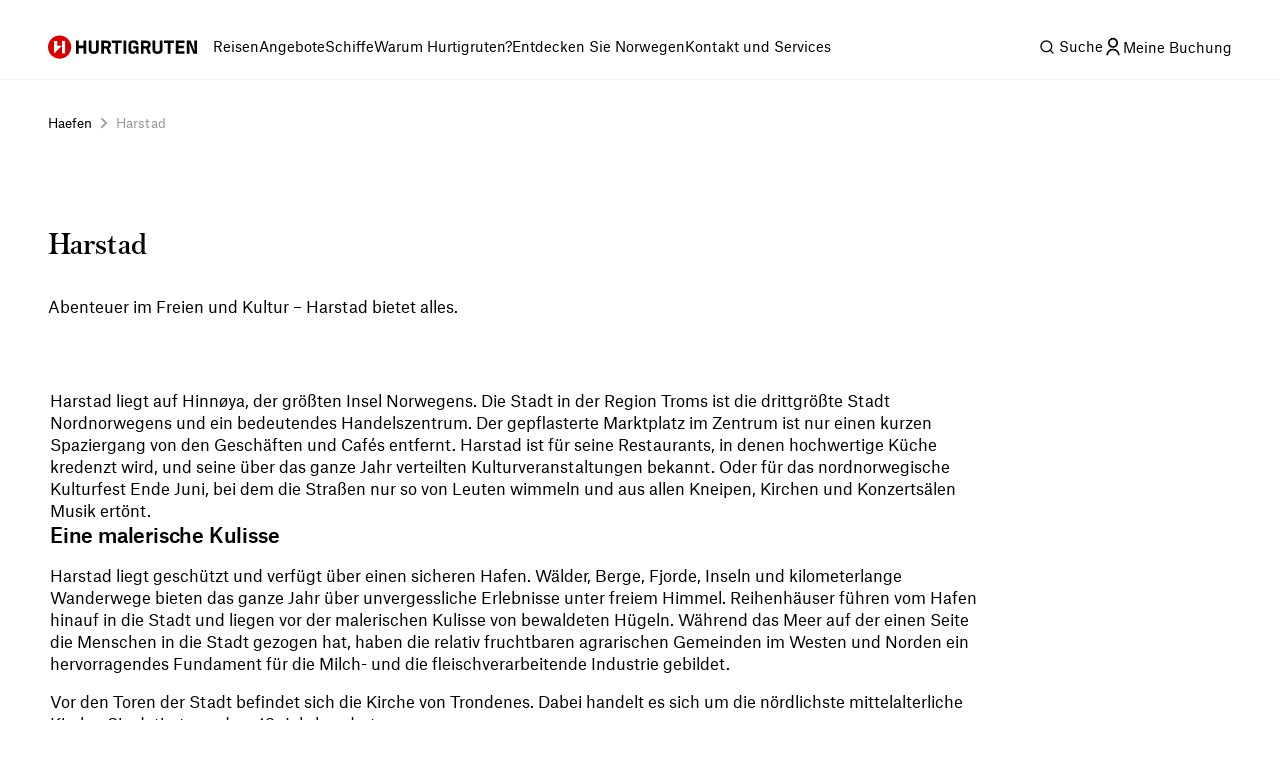

--- FILE ---
content_type: text/html; charset=utf-8
request_url: https://www.hurtigruten.com/de-de/haefen/harstad
body_size: 70994
content:
<!DOCTYPE html><html lang="de-de"><head><meta charSet="utf-8" data-next-head=""/><script type="application/ld+json" data-next-head="">{"@context":"https://schema.org","@type":"BreadcrumbList","itemListElement":[{"@type":"ListItem","position":1,"name":"Home","item":"https://www.hurtigruten.com/de-de/"},{"@type":"ListItem","position":2,"name":"Haefen","item":"https://www.hurtigruten.com/de-de/haefen"},{"@type":"ListItem","position":3,"name":"Harstad","item":"https://www.hurtigruten.com/de-de/haefen/harstad"}]}</script><meta name="viewport" content="width=device-width, initial-scale=1.0" data-next-head=""/><title data-next-head="">Harstad (Norwegen) | Besuch im Hafen Harstad | Hurtigruten DE</title><meta name="description" content="Besuchen Sie die drittgrößte Stadt Nordnorwegens, ein pulsierendes Handelszentrum auf der Insel Hinnøya. Buchen Sie noch heute und entdecken Sie Harstad mit Hurtigruten." data-next-head=""/><link rel="canonical" href="https://www.hurtigruten.com/de-de/haefen/harstad" data-next-head=""/><meta name="keywords" content="" data-next-head=""/><link rel="icon" href="/favicon.ico" sizes="48x48"/><link rel="icon" href="/nellie-coastal/favicon.svg" type="image/svg+xml" sizes="any"/><link rel="apple-touch-icon" href="/apple-touch-icon.png" sizes="180x180"/><link rel="preconnect" href="https://cdn.cookielaw.org/"/><link rel="preconnect" href="https://cdn.c360a.salesforce.com"/><link rel="preconnect" href="https://images.ctfassets.net"/><link rel="preconnect" href="https://dev.visualwebsiteoptimizer.com"/><script type="text/javascript" id="vwoCode">window._vwo_code||(function(){var w=window,d=document;var account_id=1155581,version=2.2,settings_tolerance=2000,hide_element='body',hide_element_style='opacity:0 !important;filter:alpha(opacity=0) !important;background:none !important';if(f=!1,v=d.querySelector('#vwoCode'),cc={},-1<d.URL.indexOf('__vwo_disable__')||w._vwo_code)return;try{var e=JSON.parse(localStorage.getItem('_vwo_'+account_id+'_config'));cc=e&&'object'==typeof e?e:{}}catch(e){}function r(t){try{return decodeURIComponent(t)}catch(e){return t}}var s=(()=>{var e={combination:[],combinationChoose:[],split:[],exclude:[],uuid:null,consent:null,optOut:null},t=d.cookie||'';if(t)for(var i,n,o=/(?:^|;\s*)(?:(_vis_opt_exp_(\d+)_combi=([^;]*))|(_vis_opt_exp_(\d+)_combi_choose=([^;]*))|(_vis_opt_exp_(\d+)_split=([^:;]*))|(_vis_opt_exp_(\d+)_exclude=[^;]*)|(_vis_opt_out=([^;]*))|(_vwo_global_opt_out=[^;]*)|(_vwo_uuid=([^;]*))|(_vwo_consent=([^;]*)))/g;null!==(i=o.exec(t));)try{i[1]?e.combination.push({id:i[2],value:r(i[3])}):i[4]?e.combinationChoose.push({id:i[5],value:r(i[6])}):i[7]?e.split.push({id:i[8],value:r(i[9])}):i[10]?e.exclude.push({id:i[11]}):i[12]?e.optOut=r(i[13]):i[14]?e.optOut=!0:i[15]?e.uuid=r(i[16]):i[17]&&(n=r(i[18]),e.consent=n&&3<=n.length?n.substring(0,3):null)}catch(e){}return e})();function n(){var e=(()=>{if(w.VWO&&Array.isArray(w.VWO))for(var e=0;e<w.VWO.length;e++){var t=w.VWO[e];if(Array.isArray(t)&&('setVisitorId'===t[0]||'setSessionId'===t[0]))return!0}return!1})(),t='a='+account_id+'&u='+encodeURIComponent(w._vis_opt_url||d.URL)+'&vn='+version+'&ph=1'+('undefined'!=typeof platform?'&p='+platform:'')+'&st='+w.performance.now(),e=(!e&&((e=(()=>{var e,t=[],i={},n=w.VWO&&w.VWO.appliedCampaigns||{};for(e in n){var o=n[e]&&n[e].v;o&&(t.push(e+'-'+o+'-1'),i[e]=!0)}if(s&&s.combination)for(var r=0;r<s.combination.length;r++){var a=s.combination[r];i[a.id]||t.push(a.id+'-'+a.value)}return t.join('|')})())&&(t+='&c='+e),(e=(()=>{var e=[],t={};if(s&&s.combinationChoose)for(var i=0;i<s.combinationChoose.length;i++){var n=s.combinationChoose[i];e.push(n.id+'-'+n.value),t[n.id]=!0}if(s&&s.split)for(var o=0;o<s.split.length;o++)t[(n=s.split[o]).id]||e.push(n.id+'-'+n.value);return e.join('|')})())&&(t+='&cc='+e),e=(()=>{var e={},t=[];if(w.VWO&&Array.isArray(w.VWO))for(var i=0;i<w.VWO.length;i++){var n=w.VWO[i];if(Array.isArray(n)&&'setVariation'===n[0]&&n[1]&&Array.isArray(n[1]))for(var o=0;o<n[1].length;o++){var r,a=n[1][o];a&&'object'==typeof a&&(r=a.e,a=a.v,r)&&a&&(e[r]=a)}}for(r in e)t.push(r+'-'+e[r]);return t.join('|')})())&&(t+='&sv='+e),s&&s.optOut&&(t+='&o='+s.optOut),(()=>{var e=[],t={};if(s&&s.exclude)for(var i=0;i<s.exclude.length;i++){var n=s.exclude[i];t[n.id]||(e.push(n.id),t[n.id]=!0)}return e.join('|')})());return e&&(t+='&e='+e),s&&s.uuid&&(t+='&id='+s.uuid),s&&s.consent&&(t+='&consent='+s.consent),w.name&&-1<w.name.indexOf('_vis_preview')&&(t+='&pM=true'),w.VWO&&w.VWO.ed&&(t+='&ed='+w.VWO.ed),t}code={nonce:v&&v.nonce,library_tolerance:function(){return'undefined'!=typeof library_tolerance?library_tolerance:void 0},settings_tolerance:function(){return cc.sT||settings_tolerance},hide_element_style:function(){return'{'+(cc.hES||hide_element_style)+'}'},hide_element:function(){return performance.getEntriesByName('first-contentful-paint')[0]?'':'string'==typeof cc.hE?cc.hE:hide_element},getVersion:function(){return version},finish:function(e){var t;f||(f=!0,(t=d.getElementById('_vis_opt_path_hides'))&&t.parentNode.removeChild(t),e&&((new Image).src='https://dev.visualwebsiteoptimizer.com/ee.gif?a='+account_id+e))},finished:function(){return f},addScript:function(e){var t=d.createElement('script');t.type='text/javascript',e.src?t.src=e.src:t.text=e.text,v&&t.setAttribute('nonce',v.nonce),d.getElementsByTagName('head')[0].appendChild(t)},load:function(e,t){t=t||{};var i=new XMLHttpRequest;i.open('GET',e,!0),i.withCredentials=!t.dSC,i.responseType=t.responseType||'text',i.onload=function(){if(t.onloadCb)return t.onloadCb(i,e);200===i.status?w._vwo_code.addScript({text:i.responseText}):w._vwo_code.finish('&e=loading_failure:'+e)},i.onerror=function(){if(t.onerrorCb)return t.onerrorCb(e);w._vwo_code.finish('&e=loading_failure:'+e)},i.send()},init:function(){var e,t,i=this.settings_tolerance(),i=(w._vwo_settings_timer=setTimeout(function(){w._vwo_code.finish()},i),'body'!==this.hide_element()?(e=d.createElement('style'),t=(i=this.hide_element())?i+this.hide_element_style():'',i=d.getElementsByTagName('head')[0],e.setAttribute('id','_vis_opt_path_hides'),v&&e.setAttribute('nonce',v.nonce),e.setAttribute('type','text/css'),e.styleSheet?e.styleSheet.cssText=t:e.appendChild(d.createTextNode(t)),i.appendChild(e)):(e=d.getElementsByTagName('head')[0],(t=d.createElement('div')).style.cssText='z-index: 2147483647 !important;position: fixed !important;left: 0 !important;top: 0 !important;width: 100% !important;height: 100% !important;background:white!important;',t.setAttribute('id','_vis_opt_path_hides'),t.classList.add('_vis_hide_layer'),e.parentNode.insertBefore(t,e.nextSibling)),'https://dev.visualwebsiteoptimizer.com/j.php?'+n());-1!==w.location.search.indexOf('_vwo_xhr')?this.addScript({src:i}):this.load(i+'&x=true',{l:1})}};w._vwo_code=code;code.init();})();function d(){var e;t._vwo_code&&(e=d.hidingStyle=document.getElementById('_vis_opt_path_hides')||d.hidingStyle,t._vwo_code.finished()||_vwo_code.libExecuted||t.VWO&&VWO.dNR||(document.getElementById('_vis_opt_path_hides')||document.getElementsByTagName('head')[0].appendChild(e),requestAnimationFrame(d)))}var t;t=window,d();</script><noscript><iframe style="display:none;visibility:hidden" src="https://www.hurtigruten.com/metrics/ns.html?id=GTM-M54LLMGR" height="0" width="0"></iframe></noscript><link rel="preload" href="/nellie-coastal/_next/static/media/5519403a17cd695d-s.p.woff2" as="font" type="font/woff2" crossorigin="anonymous" data-next-font="size-adjust"/><link rel="preload" href="/nellie-coastal/_next/static/media/baa5120686390665-s.p.woff" as="font" type="font/woff" crossorigin="anonymous" data-next-font="size-adjust"/><link rel="preload" href="/nellie-coastal/_next/static/media/23f1fe2580317999-s.p.woff2" as="font" type="font/woff2" crossorigin="anonymous" data-next-font="size-adjust"/><link rel="preload" href="/nellie-coastal/_next/static/media/6ee36a70436f16e4-s.p.woff" as="font" type="font/woff" crossorigin="anonymous" data-next-font="size-adjust"/><link rel="preload" href="/nellie-coastal/_next/static/media/d7b6d619c860d8a3-s.p.woff2" as="font" type="font/woff2" crossorigin="anonymous" data-next-font="size-adjust"/><link rel="preload" href="/nellie-coastal/_next/static/media/ab300d027ba5647d-s.p.woff" as="font" type="font/woff" crossorigin="anonymous" data-next-font="size-adjust"/><link rel="preload" href="/nellie-coastal/_next/static/media/c5e0206d39c63d08-s.p.woff2" as="font" type="font/woff2" crossorigin="anonymous" data-next-font="size-adjust"/><link rel="preload" href="/nellie-coastal/_next/static/media/b4bcca64deb62611-s.p.woff" as="font" type="font/woff" crossorigin="anonymous" data-next-font="size-adjust"/><link rel="preload" href="/nellie-coastal/_next/static/media/35b1de7c1b5cbf0c-s.p.woff2" as="font" type="font/woff2" crossorigin="anonymous" data-next-font="size-adjust"/><link rel="preload" href="/nellie-coastal/_next/static/media/3519f24a56e824e7-s.p.woff" as="font" type="font/woff" crossorigin="anonymous" data-next-font="size-adjust"/><link rel="preload" href="/nellie-coastal/_next/static/media/b39fa7b01f9c227f-s.p.woff2" as="font" type="font/woff2" crossorigin="anonymous" data-next-font="size-adjust"/><link rel="preload" href="/nellie-coastal/_next/static/media/b6adab028c376973-s.p.woff" as="font" type="font/woff" crossorigin="anonymous" data-next-font="size-adjust"/><link rel="preload" href="/nellie-coastal/_next/static/media/f25318fc7f7cf074-s.p.woff2" as="font" type="font/woff2" crossorigin="anonymous" data-next-font="size-adjust"/><link rel="preload" href="/nellie-coastal/_next/static/media/272014d7d81be297-s.p.woff" as="font" type="font/woff" crossorigin="anonymous" data-next-font="size-adjust"/><link rel="preload" href="/nellie-coastal/_next/static/media/64a53d1678a26dbd-s.p.woff" as="font" type="font/woff" crossorigin="anonymous" data-next-font="size-adjust"/><link rel="preload" href="/nellie-coastal/_next/static/css/40a227a71670c835.css" as="style"/><link rel="stylesheet" href="/nellie-coastal/_next/static/css/40a227a71670c835.css" data-n-g=""/><link rel="preload" href="/nellie-coastal/_next/static/css/cf26d59fdc9d81f9.css" as="style"/><link rel="stylesheet" href="/nellie-coastal/_next/static/css/cf26d59fdc9d81f9.css" data-n-p=""/><link rel="preload" href="/nellie-coastal/_next/static/css/1df0baafd4e14574.css" as="style"/><link rel="stylesheet" href="/nellie-coastal/_next/static/css/1df0baafd4e14574.css" data-n-p=""/><link rel="preload" href="/nellie-coastal/_next/static/css/2f0b81a931ab2650.css" as="style"/><link rel="stylesheet" href="/nellie-coastal/_next/static/css/2f0b81a931ab2650.css" data-n-p=""/><link rel="preload" href="/nellie-coastal/_next/static/css/d8d3cadac68f22b8.css" as="style"/><link rel="stylesheet" href="/nellie-coastal/_next/static/css/d8d3cadac68f22b8.css" data-n-p=""/><noscript data-n-css=""></noscript><script defer="" nomodule="" src="/nellie-coastal/_next/static/chunks/polyfills-42372ed130431b0a.js"></script><script src="/nellie-coastal/_next/static/chunks/webpack-3fe1de46037be0f5.js" defer=""></script><script src="/nellie-coastal/_next/static/chunks/framework-e7ef25098c64febc.js" defer=""></script><script src="/nellie-coastal/_next/static/chunks/main-a76bb39daa61a554.js" defer=""></script><script src="/nellie-coastal/_next/static/chunks/pages/_app-a7eaf9d833a22fee.js" defer=""></script><script src="/nellie-coastal/_next/static/chunks/69ea16bc-03e424759f011b10.js" defer=""></script><script src="/nellie-coastal/_next/static/chunks/1270-39a9dd8ad25bb4c9.js" defer=""></script><script src="/nellie-coastal/_next/static/chunks/7612-dace6302c5e9d241.js" defer=""></script><script src="/nellie-coastal/_next/static/chunks/5320-27c106088b04b979.js" defer=""></script><script src="/nellie-coastal/_next/static/chunks/2349-e796d3ee76046929.js" defer=""></script><script src="/nellie-coastal/_next/static/chunks/6052-14833d07497db72a.js" defer=""></script><script src="/nellie-coastal/_next/static/chunks/3153-271c38edaede9e16.js" defer=""></script><script src="/nellie-coastal/_next/static/chunks/2709-de0c850084bb044d.js" defer=""></script><script src="/nellie-coastal/_next/static/chunks/754-fd61e1866770335f.js" defer=""></script><script src="/nellie-coastal/_next/static/chunks/4667-fcaa59da50a2e593.js" defer=""></script><script src="/nellie-coastal/_next/static/chunks/pages/ports/%5B...slug%5D-9ac2d8d03ec6bd81.js" defer=""></script><script src="/nellie-coastal/_next/static/coastal-app-id-5622b80282cf7a2fd5504c7ccbb35ed83ef271a1/_buildManifest.js" defer=""></script><script src="/nellie-coastal/_next/static/coastal-app-id-5622b80282cf7a2fd5504c7ccbb35ed83ef271a1/_ssgManifest.js" defer=""></script></head><body><div id="__next"><div class="styles_megaMenuLayout__O6k12 __variable_21985b __variable_846fa2 __variable_1e57b5 __variable_2d8510 __variable_af0c44 __variable_e2b8fa __variable_b822c0 __variable_b2419e"><div class="styles_headerWrapper__FlSap"><div class="styles_relative__xh5X6"><nav class="styles_header__DntZi" role="navigation"><div class="styles_container__qETIW" role="none"><a target="" href="/de-de"><span class="styles_hiddenText__7gdWZ">Hurtigruten</span><svg width="149" height="24" viewBox="0 0 149 24" fill="none" xmlns="http://www.w3.org/2000/svg"><path d="M11.6 23.7C18.0065 23.7 23.2 18.5065 23.2 12.1C23.2 5.6935 18.0065 0.5 11.6 0.5C5.1935 0.5 0 5.6935 0 12.1C0 18.5065 5.1935 23.7 11.6 23.7Z" fill="#D40000"></path><path fill-rule="evenodd" clip-rule="evenodd" d="M14 5.8999H17.1V18.3999H14V5.8999Z" fill="white"></path><path d="M6.1001 18.5999L13.9001 10.6999H9.2001V5.8999H6.1001V18.5999Z" fill="white"></path><path d="M127.8 18.7001H136.6V16.2001H130.5V13.2001H135.7V10.7001H130.5V8.00005H136.4V5.50005H127.8V18.7001V18.7001ZM119.7 18.7001H122.4V8.00005H126V5.50005H116.1V8.00005H119.7V18.7001V18.7001ZM109.3 18.9001H109.8C112.6 18.9001 114.5 17.6001 114.5 14.9001V5.50005H111.8V14.5C111.8 15.7 111.3 16.4001 109.7 16.4001H109.2C107.7 16.4001 107.2 15.8 107.2 14.5V5.50005H104.5V15C104.6 17.6 106.5 18.9001 109.3 18.9001V18.9001ZM95.6001 11.3V8.00005H98.2001C99.4001 8.00005 99.9001 8.50005 99.9001 9.50005V9.90005C99.9001 10.9001 99.3001 11.4001 98.3001 11.4001L95.6001 11.3V11.3ZM92.9001 18.7001H95.6001V13.6H98.1001L99.9001 18.7001H103L100.6 13.1C101.8 12.5 102.7 11.4 102.7 9.80005V9.50005C102.7 7.00005 101 5.60005 98.4001 5.60005H93.0001L92.9001 18.7001V18.7001ZM84.3001 18.9001H84.8001C86.2001 18.9001 87.4001 18.2001 87.9001 16.9001H88.1001L88.5001 18.7001H90.4001V11.3H85.3001V13.5H87.9001V14.5C87.9001 15.7 87.2001 16.5 85.9001 16.5H85.2001C83.9001 16.5 83.2001 15.8001 83.2001 14.4001V9.60005C83.2001 8.40005 83.8001 7.70005 85.3001 7.70005H85.8001C87.1001 7.70005 87.7001 8.40005 87.7001 9.50005V9.70005H90.4001V9.50005C90.4001 6.90005 88.8001 5.30005 85.9001 5.30005H85.3001C82.5001 5.30005 80.5001 6.70005 80.5001 9.60005V14.8C80.5001 17.5 82.2001 18.9001 84.3001 18.9001V18.9001ZM75.5001 18.7001H78.2001V5.50005H75.5001V18.7001ZM67.4001 18.7001H70.1001V8.00005H73.7001V5.50005H63.8001V8.00005H67.4001V18.7001V18.7001ZM55.9001 11.3V8.00005H58.5001C59.7001 8.00005 60.2001 8.50005 60.2001 9.50005V9.90005C60.2001 10.9001 59.6001 11.4001 58.6001 11.4001L55.9001 11.3V11.3ZM53.2001 18.7001H55.9001V13.6H58.4001L60.2001 18.7001H63.3001L60.9001 13.1C62.1001 12.5 63.0001 11.4 63.0001 9.80005V9.50005C63.0001 7.00005 61.3001 5.60005 58.7001 5.60005H53.3001L53.2001 18.7001V18.7001ZM45.5001 18.9001H46.0001C48.8001 18.9001 50.7001 17.6001 50.7001 14.9001V5.50005H48.0001V14.5C48.0001 15.7 47.5001 16.4001 45.9001 16.4001H45.4001C43.9001 16.4001 43.4001 15.8 43.4001 14.5V5.50005H40.7001V15C40.8001 17.6 42.7001 18.9001 45.5001 18.9001V18.9001ZM28.1001 18.7001H30.8001V13.2001H35.6001V18.7001H38.3001V5.50005H35.6001V10.6H30.8001V5.50005H28.1001V18.7001ZM138.7 18.7001H141.4V15.2001C141.4 12.7001 141.4 10.9 141.2 8.40005H141.4C141.9 9.80005 142.3 11 143.4 13.6L145.4 18.7001H149V5.50005H146.3V8.70005C146.3 11.2001 146.4 12.9001 146.6 15.7001H146.4C145.8 14.0001 145.2 12.4 144.2 9.80005L142.5 5.50005H138.7V18.7001V18.7001Z" fill="black"></path></svg></a><ul class="styles_tabList__gGw8U" role="menubar"><li class="styles_tabItem__V8WP8" role="none" data-test="59yP6aOIm94dGgdryxB7Pg"><div class="styles_tabContainer__kOqnw"><a class="styles_tabButton__T7bhO" aria-haspopup="true" aria-expanded="false" role="menuitem" type="button" href="/de-de/reisen">Reisen</a></div></li><li class="styles_tabItem__V8WP8" role="none" data-test="2oOamRmWqfGnSCK8FUZ002"><div class="styles_tabContainer__kOqnw"><a class="styles_tabButton__T7bhO" aria-haspopup="true" aria-expanded="false" role="menuitem" type="button" href="/de-de/angebote">Angebote</a></div></li><li class="styles_tabItem__V8WP8" role="none" data-test="4Nr8zGYZHgl1j1uJmmt8rW"><div class="styles_tabContainer__kOqnw"><a class="styles_tabButton__T7bhO" aria-haspopup="true" aria-expanded="false" role="menuitem" type="button" href="/de-de/schiffe">Schiffe</a></div></li><li class="styles_tabItem__V8WP8" role="none" data-test="cFwZzxsbKafP3uRjqTzgX"><div class="styles_tabContainer__kOqnw"><a class="styles_tabButton__T7bhO" aria-haspopup="true" aria-expanded="false" role="menuitem" type="button" href="/de-de/ueber-uns">Warum Hurtigruten?</a></div></li><li class="styles_tabItem__V8WP8" role="none" data-test="11ZARknRzT9qDMkJnmTORw"><div class="styles_tabContainer__kOqnw"><a class="styles_tabButton__T7bhO" aria-haspopup="true" aria-expanded="false" role="menuitem" type="button" href="/de-de/inspiration">Entdecken Sie Norwegen</a></div></li><li class="styles_tabItem__V8WP8" role="none" data-test="7qgC7t7h84Pdzr3ZS8Y6Sp"><div class="styles_tabContainer__kOqnw"><a class="styles_tabButton__T7bhO" aria-haspopup="true" aria-expanded="false" role="menuitem" type="button" href="/de-de/ueber-uns/kontakt">Kontakt und Services</a></div></li></ul></div><div class="styles_headerButtons__yArMK"><div class="styles_tabItem__V8WP8" role="none" data-test="eZYo66kaERzC9j5y7MNdx"><div class="styles_tabContainer__kOqnw"><svg xmlns="http://www.w3.org/2000/svg" fill="currentColor" viewBox="0 0 24 24"><path d="m18.031 16.617 4.283 4.282-1.415 1.415-4.282-4.283A8.96 8.96 0 0 1 11 20c-4.968 0-9-4.032-9-9s4.032-9 9-9 9 4.032 9 9a8.96 8.96 0 0 1-1.969 5.617m-2.006-.742A6.98 6.98 0 0 0 18 11c0-3.867-3.133-7-7-7s-7 3.133-7 7 3.133 7 7 7a6.98 6.98 0 0 0 4.875-1.975z"></path></svg><span class="styles_tabButton__T7bhO"><span class="styles_visuallyHidden__RUFZM">Suche</span></span></div></div><a class="styles_mybookingBtn__Lj21B" href="/de-de/my-booking"><i class="styles_root__ZOKyj"><svg xmlns="http://www.w3.org/2000/svg" fill="currentColor" viewBox="0 0 24 24" data-testid="icon-selector" height="20"><path d="M4 22a8 8 0 1 1 16 0h-2a6 6 0 0 0-12 0zm8-9c-3.315 0-6-2.685-6-6s2.685-6 6-6 6 2.685 6 6-2.685 6-6 6m0-2c2.21 0 4-1.79 4-4s-1.79-4-4-4-4 1.79-4 4 1.79 4 4 4"></path></svg></i><span class="styles_visuallyHidden__F0NaC">Meine Buchung</span></a></div></nav></div></div><div class="styles_fluid__U2oju"><div class="styles_mt-xl__2KLTF styles_mb-2xl__iDToc"><nav aria-label="Breadcrumbs" class="styles_nav___u_3Z breadcrumbs"><ol class="styles_list__wiwFn"><li class="styles_listItem__lWXib"><a class="styles_link__kuJEo" href="/de-de/haefen"><span>Haefen</span></a></li><li class="styles_listItem__lWXib"><div class="styles_divider__2j0vQ"><i class="styles_root__ZOKyj"><svg xmlns="http://www.w3.org/2000/svg" fill="currentColor" viewBox="0 0 24 24" data-testid="icon-selector" height="20"><path d="m13.172 12-4.95-4.95 1.414-1.413L16 12l-6.364 6.364-1.414-1.415z"></path></svg></i></div></li><li class="styles_listItem__lWXib"><a class="styles_link__kuJEo styles_current__h4QKA" href="/de-de/haefen/harstad"><span>Harstad</span></a></li></ol><div class="styles_backContainer__w4E8Y"><a class="styles_backLink__jp0SO" href="/de-de/haefen"><i class="styles_root__ZOKyj"><svg xmlns="http://www.w3.org/2000/svg" fill="currentColor" viewBox="0 0 24 24" data-testid="icon-selector" height="20"><path d="m10.828 12 4.95 4.95-1.414 1.415L8 12l6.364-6.364 1.414 1.414z"></path></svg></i>Zurück zu<!-- --> <!-- -->Haefen</a></div></nav></div></div><main><div class="styles_articleWrapper__ff4D3"><div class="styles_fluid__U2oju"><div><div class="styles_textContent__lDwC_"><div class="styles_wrapper__8xgfI"><h1 class="styles_title__fStYK">Harstad</h1><p class="styles_subtitle__PvraC">Abenteuer im Freien und Kultur – Harstad bietet alles.</p></div></div><div class="styles_heroImageContainer__DN6LB"><div class="styles_imageWrapper__ygfoL"><img alt="Norway Harstad Trondenes Church Summer  Photo Credit: Shutterstock" loading="lazy" decoding="async" data-nimg="fill" style="position:absolute;height:100%;width:100%;left:0;top:0;right:0;bottom:0;object-fit:cover;color:transparent;background-size:cover;background-position:50% 50%;background-repeat:no-repeat;background-image:url(&quot;data:image/svg+xml;charset=utf-8,%3Csvg xmlns=&#x27;http://www.w3.org/2000/svg&#x27; %3E%3Cfilter id=&#x27;b&#x27; color-interpolation-filters=&#x27;sRGB&#x27;%3E%3CfeGaussianBlur stdDeviation=&#x27;20&#x27;/%3E%3CfeColorMatrix values=&#x27;1 0 0 0 0 0 1 0 0 0 0 0 1 0 0 0 0 0 100 -1&#x27; result=&#x27;s&#x27;/%3E%3CfeFlood x=&#x27;0&#x27; y=&#x27;0&#x27; width=&#x27;100%25&#x27; height=&#x27;100%25&#x27;/%3E%3CfeComposite operator=&#x27;out&#x27; in=&#x27;s&#x27;/%3E%3CfeComposite in2=&#x27;SourceGraphic&#x27;/%3E%3CfeGaussianBlur stdDeviation=&#x27;20&#x27;/%3E%3C/filter%3E%3Cimage width=&#x27;100%25&#x27; height=&#x27;100%25&#x27; x=&#x27;0&#x27; y=&#x27;0&#x27; preserveAspectRatio=&#x27;xMidYMid slice&#x27; style=&#x27;filter: url(%23b);&#x27; href=&#x27;[data-uri]&#x27;/%3E%3C/svg%3E&quot;)" sizes="100vw" srcSet="https://images.ctfassets.net/7mmwp5vb96tc/5oeSU7a6BZ276ocYzwrGsK/1df6fd1658dfce88ff2770e23800b113/Norway_Harstad_Trondenes_Church_Summer_HGR_163774_1920_Photo_Shutterstock.jpg?q=40&amp;w=640&amp;fm=webp 640w, https://images.ctfassets.net/7mmwp5vb96tc/5oeSU7a6BZ276ocYzwrGsK/1df6fd1658dfce88ff2770e23800b113/Norway_Harstad_Trondenes_Church_Summer_HGR_163774_1920_Photo_Shutterstock.jpg?q=40&amp;w=750&amp;fm=webp 750w, https://images.ctfassets.net/7mmwp5vb96tc/5oeSU7a6BZ276ocYzwrGsK/1df6fd1658dfce88ff2770e23800b113/Norway_Harstad_Trondenes_Church_Summer_HGR_163774_1920_Photo_Shutterstock.jpg?q=40&amp;w=828&amp;fm=webp 828w, https://images.ctfassets.net/7mmwp5vb96tc/5oeSU7a6BZ276ocYzwrGsK/1df6fd1658dfce88ff2770e23800b113/Norway_Harstad_Trondenes_Church_Summer_HGR_163774_1920_Photo_Shutterstock.jpg?q=40&amp;w=1080&amp;fm=webp 1080w, https://images.ctfassets.net/7mmwp5vb96tc/5oeSU7a6BZ276ocYzwrGsK/1df6fd1658dfce88ff2770e23800b113/Norway_Harstad_Trondenes_Church_Summer_HGR_163774_1920_Photo_Shutterstock.jpg?q=40&amp;w=1200&amp;fm=webp 1200w, https://images.ctfassets.net/7mmwp5vb96tc/5oeSU7a6BZ276ocYzwrGsK/1df6fd1658dfce88ff2770e23800b113/Norway_Harstad_Trondenes_Church_Summer_HGR_163774_1920_Photo_Shutterstock.jpg?q=40&amp;w=1920&amp;fm=webp 1920w, https://images.ctfassets.net/7mmwp5vb96tc/5oeSU7a6BZ276ocYzwrGsK/1df6fd1658dfce88ff2770e23800b113/Norway_Harstad_Trondenes_Church_Summer_HGR_163774_1920_Photo_Shutterstock.jpg?q=40&amp;w=2048&amp;fm=webp 2048w, https://images.ctfassets.net/7mmwp5vb96tc/5oeSU7a6BZ276ocYzwrGsK/1df6fd1658dfce88ff2770e23800b113/Norway_Harstad_Trondenes_Church_Summer_HGR_163774_1920_Photo_Shutterstock.jpg?q=40&amp;w=3840&amp;fm=webp 3840w" src="https://images.ctfassets.net/7mmwp5vb96tc/5oeSU7a6BZ276ocYzwrGsK/1df6fd1658dfce88ff2770e23800b113/Norway_Harstad_Trondenes_Church_Summer_HGR_163774_1920_Photo_Shutterstock.jpg?q=40&amp;w=3840&amp;fm=webp"/></div></div></div></div><section id="" class="styles_root__5WSYS"><div class="styles_main__xKWWN"><div class="styles_textAndMediaGridContainer__Sgm2u"><div class="styles_spanFullGrid__KsL7t"><div class="styles_wrapper__7DGG5 styles_widthControl__SAGy7"><div><div class="styles_mb-2xl__iDToc"><div class="styles_richTextFlowContainer__IFONS"><p>Harstad liegt auf Hinnøya, der größten Insel Norwegens. Die Stadt  in der Region Troms ist die drittgrößte Stadt Nordnorwegens und ein bedeutendes Handelszentrum. Der gepflasterte Marktplatz im Zentrum ist nur einen kurzen Spaziergang von den Geschäften und Cafés entfernt. Harstad ist für seine Restaurants, in denen hochwertige Küche kredenzt wird, und seine über das ganze Jahr verteilten Kulturveranstaltungen bekannt. Oder für das nordnorwegische Kulturfest Ende Juni, bei dem die Straßen nur so von Leuten wimmeln und aus allen Kneipen, Kirchen und Konzertsälen Musik ertönt. </p><h3>Eine malerische Kulisse</h3><p>Harstad liegt geschützt und verfügt über einen sicheren Hafen. Wälder, Berge, Fjorde, Inseln und kilometerlange Wanderwege bieten das ganze Jahr über unvergessliche Erlebnisse unter freiem Himmel. Reihenhäuser führen vom Hafen hinauf in die Stadt und liegen vor der malerischen Kulisse von bewaldeten Hügeln. Während das Meer auf der einen Seite die Menschen in die Stadt gezogen hat, haben die relativ fruchtbaren agrarischen Gemeinden im Westen und Norden ein hervorragendes Fundament für die Milch- und die fleischverarbeitende Industrie gebildet.</p><p>Vor den Toren der Stadt befindet sich die Kirche von Trondenes. Dabei handelt es sich um die nördlichste mittelalterliche Kirche. Sie datiert aus dem 13. Jahrhundert.</p></div></div></div></div></div><div class="styles_spanFullGrid__KsL7t"><div class="styles_wrapper__7DGG5 styles_widthControl__SAGy7"><div><div class="styles_mb-xl__6Q3h3"><h2 class="styles_title__kgIkc">Geschichte</h2></div><div class="styles_mb-2xl__iDToc"><div class="styles_richTextFlowContainer__IFONS"><p>Kürzlich wurden eine 3.000 Jahre alte Bronzeaxt und eine 2.600 Jahre alte Bronzekette auf der Halbinsel Trondenes nördlich des Stadtzentrums gefunden. Diese Funde sind neben Grabhügeln am Meer Hinweise darauf, dass eine gut entwickelte Bronzezeitkultur im Gebiet von Harstad lebte. Es gibt außerdem bedeutende archäologische Funde, die auf eine gut entwickelte Eisenzeitkultur in dem Gebiet in der Zeit um 200 n. Chr. schließen lassen. Trondenes war zur Wikingerzeit ein Machtzentrum und ein Ort, an dem man sich versammelte und wichtige Probleme diskutierte (<i>Trondarting</i>). Der Name der Stadt geht vermutlich auf das altnordische Wort <i>Harðarstaðir</i> zurück. Der erste Namensbestandteil ist der männliche Name <i>Hörðr</i>. Das zweite Element ist <i>staðir</i> und bedeutet Gehöft oder Heimstätte. Harstad florierte während der „Heringjahre“ Ende der 1800er-Jahre und erhielt 1904 das Stadtrecht. </p></div></div></div></div></div></div></div></section><section id="" class="styles_root__5WSYS"><div class="styles_main__xKWWN"><div class="styles_textAndMediaGridContainer__Sgm2u"><div class="styles_spanFullGrid__KsL7t"><div class="styles_wrapper__7DGG5 styles_widthControl__SAGy7"><div><div class="styles_mb-xl__6Q3h3"><h2 class="styles_title__kgIkc">Adresse des Hafens</h2></div><div class="styles_mb-2xl__iDToc"><div class="styles_richTextFlowContainer__IFONS"><p>Torvet 7B, 9487 Harstad</p></div></div></div></div></div></div></div></section><section id="voyages" class="styles_root__5WSYS styles_isLargePadding__cEEZC styles_isGrayBackground___6NUs"><div class="styles_main__xKWWN"><div><div class="styles_blockIntro__rI_hE"><h2 class="styles_title__DQqav">Erleben Sie Norwegen mit Hurtigruten</h2></div><div class="styles_carouselContainer__WLiRS"><div class="styles_carouselContainer__IOLpo"><div class="swiper" style="height:100%"><div class="swiper-wrapper"><div class="swiper-slide"><figure class="styles_slideFigure__TDJVF"><div class="styles_slideContent__FbAga"><div><a class="styles_cruiseCard__gkoEN" data-testid="cruise-card-link" data-voyageid="20940" href="/de-de/reisen/die-klassische-postschiffroute"><div data-testid="cruisecard" class="styles_cruiseCardWrapper__WxCQQ"><div class="styles_cardImage__OJoY0"><div class="styles_nudgeTags__vzin_"><div class="styles_nudgeTag__KfsL0"><div class="styles_tag__21_tH styles_nudge__gj1JO">Beliebt</div></div></div><img tabindex="-1" data-testid="cruisecard-header-image" alt="Die klassische Postschiffroute" loading="lazy" decoding="async" data-nimg="fill" class="cursor-pointer" style="position:absolute;height:100%;width:100%;left:0;top:0;right:0;bottom:0;object-fit:cover;object-position:center;color:transparent;background-size:cover;background-position:center;background-repeat:no-repeat;background-image:url(&quot;data:image/svg+xml;charset=utf-8,%3Csvg xmlns=&#x27;http://www.w3.org/2000/svg&#x27; %3E%3Cfilter id=&#x27;b&#x27; color-interpolation-filters=&#x27;sRGB&#x27;%3E%3CfeGaussianBlur stdDeviation=&#x27;20&#x27;/%3E%3CfeColorMatrix values=&#x27;1 0 0 0 0 0 1 0 0 0 0 0 1 0 0 0 0 0 100 -1&#x27; result=&#x27;s&#x27;/%3E%3CfeFlood x=&#x27;0&#x27; y=&#x27;0&#x27; width=&#x27;100%25&#x27; height=&#x27;100%25&#x27;/%3E%3CfeComposite operator=&#x27;out&#x27; in=&#x27;s&#x27;/%3E%3CfeComposite in2=&#x27;SourceGraphic&#x27;/%3E%3CfeGaussianBlur stdDeviation=&#x27;20&#x27;/%3E%3C/filter%3E%3Cimage width=&#x27;100%25&#x27; height=&#x27;100%25&#x27; x=&#x27;0&#x27; y=&#x27;0&#x27; preserveAspectRatio=&#x27;xMidYMid slice&#x27; style=&#x27;filter: url(%23b);&#x27; href=&#x27;[data-uri]&#x27;/%3E%3C/svg%3E&quot;)" sizes="(max-width: 768px) 100vw, (max-width: 1200px) 50vw, 33vw" srcSet="https://images.ctfassets.net/7mmwp5vb96tc/4XfqGwwtKJJGB3uL10EKqc/df4d686c4892d032e4db417a76de0bbb/MS_Kong_Harald_Raftsundet_Norway_HGR_130572_Stian_Klo_3x2.jpg?q=40&amp;w=256&amp;fm=webp 256w, https://images.ctfassets.net/7mmwp5vb96tc/4XfqGwwtKJJGB3uL10EKqc/df4d686c4892d032e4db417a76de0bbb/MS_Kong_Harald_Raftsundet_Norway_HGR_130572_Stian_Klo_3x2.jpg?q=40&amp;w=384&amp;fm=webp 384w, https://images.ctfassets.net/7mmwp5vb96tc/4XfqGwwtKJJGB3uL10EKqc/df4d686c4892d032e4db417a76de0bbb/MS_Kong_Harald_Raftsundet_Norway_HGR_130572_Stian_Klo_3x2.jpg?q=40&amp;w=640&amp;fm=webp 640w, https://images.ctfassets.net/7mmwp5vb96tc/4XfqGwwtKJJGB3uL10EKqc/df4d686c4892d032e4db417a76de0bbb/MS_Kong_Harald_Raftsundet_Norway_HGR_130572_Stian_Klo_3x2.jpg?q=40&amp;w=750&amp;fm=webp 750w, https://images.ctfassets.net/7mmwp5vb96tc/4XfqGwwtKJJGB3uL10EKqc/df4d686c4892d032e4db417a76de0bbb/MS_Kong_Harald_Raftsundet_Norway_HGR_130572_Stian_Klo_3x2.jpg?q=40&amp;w=828&amp;fm=webp 828w, https://images.ctfassets.net/7mmwp5vb96tc/4XfqGwwtKJJGB3uL10EKqc/df4d686c4892d032e4db417a76de0bbb/MS_Kong_Harald_Raftsundet_Norway_HGR_130572_Stian_Klo_3x2.jpg?q=40&amp;w=1080&amp;fm=webp 1080w, https://images.ctfassets.net/7mmwp5vb96tc/4XfqGwwtKJJGB3uL10EKqc/df4d686c4892d032e4db417a76de0bbb/MS_Kong_Harald_Raftsundet_Norway_HGR_130572_Stian_Klo_3x2.jpg?q=40&amp;w=1200&amp;fm=webp 1200w, https://images.ctfassets.net/7mmwp5vb96tc/4XfqGwwtKJJGB3uL10EKqc/df4d686c4892d032e4db417a76de0bbb/MS_Kong_Harald_Raftsundet_Norway_HGR_130572_Stian_Klo_3x2.jpg?q=40&amp;w=1920&amp;fm=webp 1920w, https://images.ctfassets.net/7mmwp5vb96tc/4XfqGwwtKJJGB3uL10EKqc/df4d686c4892d032e4db417a76de0bbb/MS_Kong_Harald_Raftsundet_Norway_HGR_130572_Stian_Klo_3x2.jpg?q=40&amp;w=2048&amp;fm=webp 2048w, https://images.ctfassets.net/7mmwp5vb96tc/4XfqGwwtKJJGB3uL10EKqc/df4d686c4892d032e4db417a76de0bbb/MS_Kong_Harald_Raftsundet_Norway_HGR_130572_Stian_Klo_3x2.jpg?q=40&amp;w=3840&amp;fm=webp 3840w" src="https://images.ctfassets.net/7mmwp5vb96tc/4XfqGwwtKJJGB3uL10EKqc/df4d686c4892d032e4db417a76de0bbb/MS_Kong_Harald_Raftsundet_Norway_HGR_130572_Stian_Klo_3x2.jpg?q=40&amp;w=3840&amp;fm=webp"/></div><div class="styles_infoSection__rnWN0"><div class="styles_topSection__nktm4"><p class="styles_route__4ULaU">Bergen – Kirkenes – Bergen (Rundreise)</p><h2 class="styles_headline__9rhJE" data-testid="cruisecard-heading">Die klassische Postschiffroute</h2><p class="styles_subtitle__pLsZQ">Das Original entlang der norwegischen Fjordküste seit 1893</p></div><ul class="styles_list__hqsxB"><li class="styles_listItem__LeEhr"><i class="styles_root__ZOKyj"><svg xmlns="http://www.w3.org/2000/svg" fill="currentColor" viewBox="0 0 24 24" data-testid="icon-selector" height="16"><path d="M17 3h4a1 1 0 0 1 1 1v16a1 1 0 0 1-1 1H3a1 1 0 0 1-1-1V4a1 1 0 0 1 1-1h4V1h2v2h6V1h2zM4 9v10h16V9zm2 2h2v2H6zm5 0h2v2h-2zm5 0h2v2h-2z"></path></svg></i><p>Regelmäßige Abfahrten</p></li><li class="styles_listItem__LeEhr"><i class="styles_root__ZOKyj"><svg xmlns="http://www.w3.org/2000/svg" fill="currentColor" viewBox="0 0 24 24" data-testid="icon-selector" height="16"><path d="M7 3V1h2v2h6V1h2v2h4a1 1 0 0 1 1 1v5h-2V5h-3v2h-2V5H9v2H7V5H4v14h6v2H3a1 1 0 0 1-1-1V4a1 1 0 0 1 1-1zm10 9a4 4 0 1 0 0 8 4 4 0 0 0 0-8m-6 4a6 6 0 1 1 12 0 6 6 0 0 1-12 0m5-3v3.414l2.293 2.293 1.414-1.414L18 15.586V13z"></path></svg></i><p>12 Tage</p></li><li class="styles_listItem__LeEhr"><i class="styles_root__ZOKyj"><svg xmlns="http://www.w3.org/2000/svg" fill="currentColor" viewBox="0 0 24 24" data-testid="icon-selector" height="16"><path d="M18.364 17.364 12 23.728l-6.364-6.364a9 9 0 1 1 12.728 0M12 13a2 2 0 1 0 0-4 2 2 0 0 0 0 4"></path></svg></i><p>34 Orte</p></li><li class="styles_listItem__LeEhr"><i class="styles_root__ZOKyj"><svg xmlns="http://www.w3.org/2000/svg" fill="currentColor" viewBox="0 0 24 24" data-testid="icon-selector" height="16"><path d="M21 2v20h-2v-8h-3V7a5 5 0 0 1 5-5M9 13.9V22H7v-8.1A5 5 0 0 1 3 9V3h2v7h2V3h2v7h2V3h2v6a5 5 0 0 1-4 4.9"></path></svg></i><p>Vollpension</p></li></ul><div class="styles_footer__Sissb"><div class="styles_iconTags__Blb_5"><div class="styles_tag__21_tH styles_offer__xf0s2">Bis zu 25 % sparen</div></div><div class="styles_bottomInfo__eawkV"><div class="styles_featureItemContainer__y63bz" data-testid="feature-item"><div><p class="styles_captionText__mS6J0" data-testid="feature-item-title">Preis ab<!-- --> <span class="styles_strikethroughText__i7ZE4" data-testid="feature-item-old-value">2.132 €</span></p><p class="styles_valueText__V54Dh styles_noMargin___OiJY" data-testid="feature-item-value">1.599 €</p></div></div><svg xmlns="http://www.w3.org/2000/svg" viewBox="0 0 595.28 283.46" class="styles_root___FHEt"><g><path d="M162.77,130.93c0,27.68-19.24,47.33-43.18,47.33s-43.18-19.65-43.18-47.33,19.24-47.33,43.18-47.33,43.18,19.65,43.18,47.33ZM133.16,169.68c7.47-4.84,13.84-14.67,13.84-38.75s-6.37-33.91-13.84-38.75c-4.15-2.63-8.58-3.74-13.56-3.74s-9.41,1.11-13.56,3.74c-7.47,4.84-13.84,14.67-13.84,38.75s6.37,33.91,13.84,38.75c4.15,2.63,8.58,3.74,13.56,3.74s9.41-1.11,13.56-3.74Z"></path><path d="M199.73,119.86c2.21-1.8,5.95-3.6,10.52-3.6,2.63,0,5.4.83,7.2,2.49,1.11,1.11,2.08,2.77,2.08,5.81,0,3.32-1.52,6.37-5.95,6.37-3.6,0-5.12-2.21-6.09-5.12-.69-2.08-1.8-2.77-3.74-2.77-3.88,0-10.24,7.06-11.07,15.22-.14,1.11-.28,5.12-.28,8.3v14.81c0,2.35,0,4.43.42,6.09.55,2.35,1.52,4.15,3.74,4.98,1.38.55,3.18.83,4.98.97v2.91h-29.2v-2.91c1.52-.14,2.91-.55,3.88-.97,2.35-1.11,3.46-2.63,4.01-4.98.42-1.66.42-3.74.42-6.09v-29.76c0-1.8,0-4.98-.42-6.23-.42-1.38-1.38-2.63-2.49-3.32-1.66-.97-3.32-1.38-5.81-1.52v-2.91h19.65c.55,0,.83.28.83.83l-.42,10.38h.97c2.35-4.98,4.43-7.06,6.78-9Z"></path><path d="M244.57,161.38c0,2.35,0,4.43.42,6.09.55,2.35,1.66,3.87,4.01,4.98.97.42,2.35.83,3.88.97v2.91h-28.37v-2.91c1.52-.14,2.91-.55,3.88-.97,2.35-1.11,3.46-2.63,4.01-4.98.42-1.66.42-3.74.42-6.09v-29.76c0-1.8,0-4.98-.42-6.23-.42-1.38-1.38-2.63-2.49-3.32-1.66-.97-3.32-1.38-5.81-1.52v-2.91h19.93c.55,0,.83.28.83.83-.14,3.32-.28,7.2-.28,13.15v29.76ZM231.28,93.7c0-4.29,3.18-7.33,7.47-7.33s7.47,3.04,7.47,7.33-3.18,7.34-7.47,7.34-7.47-3.04-7.47-7.34Z"></path><path d="M272.66,153.35c-6.09-3.04-10.38-8.86-10.38-17.16,0-12.46,10.66-19.93,22.42-19.93,7.61,0,13.84,3.04,18.27,9h1.11c2.77-5.4,6.64-7.61,10.8-7.61,4.98,0,7.2,3.18,7.2,6.92,0,3.46-2.35,4.98-4.84,4.98-2.08,0-3.32-.83-4.29-2.49-.97-1.66-1.52-2.77-3.32-2.77-1.52,0-3.46,1.11-3.46,4.29,0,1.25.55,2.49.83,4.15.14.97.28,2.21.28,3.46,0,13.01-11.07,19.93-22.56,19.93h-.14c-1.52,0-4.43-.28-6.09-.28-3.88,0-8.86,1.25-8.86,6.09,0,3.32,2.91,5.12,7.34,5.12,2.77,0,16.33-.69,20.21-.69,10.52,0,18.41,3.04,18.41,16.19,0,15.64-17.02,23.25-32.8,23.25-18.13,0-26.16-6.23-26.16-14.53,0-6.92,5.95-11.63,15.92-14.12v-.83c-5.67-.83-10.66-4.71-10.66-10.38,0-7.06,6.37-10.52,10.8-11.76v-.83ZM297.16,177.57c-4.84-.14-11.49.14-15.92.55-5.67.55-14.53,2.35-14.53,12.18,0,8.44,6.23,11.35,17.44,11.35,10.38,0,23.25-4.43,23.25-15.78,0-6.09-4.01-8.17-10.24-8.3ZM284.56,152.25c6.09,0,11.63-4.71,11.63-16.05s-5.54-16.19-11.63-16.19-11.21,4.84-11.21,16.19,5.12,16.05,11.21,16.05Z"></path><path d="M345.04,161.38c0,2.35,0,4.43.41,6.09.55,2.35,1.66,3.87,4.01,4.98.97.42,2.35.83,3.88.97v2.91h-28.37v-2.91c1.52-.14,2.91-.55,3.88-.97,2.35-1.11,3.46-2.63,4.01-4.98.41-1.66.41-3.74.41-6.09v-29.76c0-1.8,0-4.98-.41-6.23-.42-1.38-1.38-2.63-2.49-3.32-1.66-.97-3.32-1.38-5.81-1.52v-2.91h19.93c.55,0,.83.28.83.83-.14,3.32-.28,7.2-.28,13.15v29.76ZM331.75,93.7c0-4.29,3.18-7.33,7.47-7.33s7.47,3.04,7.47,7.33-3.18,7.34-7.47,7.34-7.47-3.04-7.47-7.34Z"></path><path d="M418.39,167.47c.55,2.35,1.66,3.87,4.01,4.98.97.42,2.35.83,3.88.97v2.91h-28.09v-2.91c1.52-.14,2.91-.55,3.88-.97,2.35-1.11,3.18-2.63,3.74-4.98.41-1.66.41-3.74.41-6.09v-29.89c0-3.18-.69-5.54-2.63-7.33-1.52-1.38-3.46-1.94-6.64-1.94-4.98,0-9.96,2.49-12.87,6.5-2.21,2.91-3.32,7.61-3.32,11.9v20.76c0,2.35,0,4.43.41,6.09.55,2.35,1.38,3.87,3.74,4.98.97.42,2.35.83,3.88.97v2.91h-28.09v-2.91c1.52-.14,2.91-.55,3.88-.97,2.35-1.11,3.46-2.63,4.01-4.98.41-1.66.41-3.74.41-6.09v-29.76c0-1.8,0-4.98-.41-6.23-.42-1.38-1.38-2.63-2.49-3.32-1.66-.97-3.32-1.38-5.81-1.52v-2.91h19.65c.55,0,.83.28.83.83l-.28,8.86h.97c1.8-2.91,4.29-5.4,7.34-7.33,3.6-2.35,8.03-3.74,12.73-3.74,4.29,0,8.03,1.11,10.8,3.04,3.6,2.63,5.67,6.78,5.67,12.32v29.76c0,2.35,0,4.43.42,6.09Z"></path><path d="M475.13,177.71c-3.32,0-5.26-.55-6.64-1.52-1.66-1.11-3.18-3.04-3.18-7.34h-.83c-1.52,3.18-6.09,8.86-15.5,8.86-8.72,0-15.92-5.12-15.92-15.09,0-3.46,1.25-7.61,4.43-10.52,4.15-3.74,8.03-5.12,14.81-7.06,7.33-2.08,10.66-3.74,12.18-6.23l.14-11.35c0-5.54-2.49-7.34-7.61-7.34-2.49,0-4.57.42-6.23,1.52-1.38.97-2.77,3.18-3.32,6.64-.55,3.88-2.35,5.67-5.81,5.67-3.04,0-5.4-2.08-5.4-5.4,0-2.21.97-4.43,2.77-6.23,2.91-3.04,9.96-6.09,17.85-6.09,12.04,0,19.65,3.18,19.65,12.46,0,4.57-.41,23.94-.41,32.52,0,6.23.55,8.58,1.25,9.83.69,1.38,1.94,2.21,3.88,2.21,1.38,0,3.32-.28,4.29-.69l.83,2.77c-1.25.83-5.95,2.35-11.21,2.35ZM455.75,148.09c-3.74,1.66-6.78,3.04-8.44,5.12-1.66,2.08-2.77,5.12-2.77,8.86,0,7.47,4.15,9.83,8.44,9.83,5.26,0,9.55-2.91,11.07-7.89l.42-20.48c-1.25,1.25-4.71,2.77-8.72,4.57Z"></path><path d="M510.56,161.38c0,2.35,0,4.43.41,6.09.55,2.35,1.66,3.87,4.01,4.98.97.42,2.35.83,3.88.97v2.91h-28.37v-2.91c1.52-.14,2.91-.55,3.88-.97,2.35-1.11,3.46-2.63,4.01-4.98.41-1.66.41-3.74.41-6.09v-65.74c0-1.8,0-4.98-.41-6.23-.42-1.38-1.38-2.63-2.49-3.32-1.66-.97-3.32-1.38-5.81-1.52v-2.91h19.93c.55,0,.83.28.83.83-.14,3.32-.28,7.2-.28,13.15v65.74Z"></path></g></svg></div></div></div></div></a></div></div></figure></div><div class="swiper-slide"><figure class="styles_slideFigure__TDJVF"><div class="styles_slideContent__FbAga"><div><a class="styles_cruiseCard__gkoEN" data-testid="cruise-card-link" data-voyageid="125275" href="/de-de/reisen/nordkap-linie-ab-hamburg-sommer"><div data-testid="cruisecard" class="styles_cruiseCardWrapper__WxCQQ"><div class="styles_cardImage__OJoY0"><div class="styles_nudgeTags__vzin_"><div class="styles_nudgeTag__KfsL0"><div class="styles_tag__21_tH styles_nudge__gj1JO">Favorit unserer Gäste</div></div></div><img tabindex="-1" data-testid="cruisecard-header-image" alt="Die Nordkap-Linie ab Hamburg - Sommer" loading="lazy" decoding="async" data-nimg="fill" class="cursor-pointer" style="position:absolute;height:100%;width:100%;left:0;top:0;right:0;bottom:0;object-fit:cover;object-position:center;color:transparent;background-size:cover;background-position:center;background-repeat:no-repeat;background-image:url(&quot;data:image/svg+xml;charset=utf-8,%3Csvg xmlns=&#x27;http://www.w3.org/2000/svg&#x27; %3E%3Cfilter id=&#x27;b&#x27; color-interpolation-filters=&#x27;sRGB&#x27;%3E%3CfeGaussianBlur stdDeviation=&#x27;20&#x27;/%3E%3CfeColorMatrix values=&#x27;1 0 0 0 0 0 1 0 0 0 0 0 1 0 0 0 0 0 100 -1&#x27; result=&#x27;s&#x27;/%3E%3CfeFlood x=&#x27;0&#x27; y=&#x27;0&#x27; width=&#x27;100%25&#x27; height=&#x27;100%25&#x27;/%3E%3CfeComposite operator=&#x27;out&#x27; in=&#x27;s&#x27;/%3E%3CfeComposite in2=&#x27;SourceGraphic&#x27;/%3E%3CfeGaussianBlur stdDeviation=&#x27;20&#x27;/%3E%3C/filter%3E%3Cimage width=&#x27;100%25&#x27; height=&#x27;100%25&#x27; x=&#x27;0&#x27; y=&#x27;0&#x27; preserveAspectRatio=&#x27;xMidYMid slice&#x27; style=&#x27;filter: url(%23b);&#x27; href=&#x27;[data-uri]&#x27;/%3E%3C/svg%3E&quot;)" sizes="(max-width: 768px) 100vw, (max-width: 1200px) 50vw, 33vw" srcSet="https://images.ctfassets.net/7mmwp5vb96tc/40UwGnLZsu1gV8AToZsBIC/3e0fee553ceb35a6bf52f4b67edab3e7/Lofoten-Reine-MS-Otto-Sverdrup-Sailing-Espen-Mills.jpg?q=40&amp;w=256&amp;fm=webp 256w, https://images.ctfassets.net/7mmwp5vb96tc/40UwGnLZsu1gV8AToZsBIC/3e0fee553ceb35a6bf52f4b67edab3e7/Lofoten-Reine-MS-Otto-Sverdrup-Sailing-Espen-Mills.jpg?q=40&amp;w=384&amp;fm=webp 384w, https://images.ctfassets.net/7mmwp5vb96tc/40UwGnLZsu1gV8AToZsBIC/3e0fee553ceb35a6bf52f4b67edab3e7/Lofoten-Reine-MS-Otto-Sverdrup-Sailing-Espen-Mills.jpg?q=40&amp;w=640&amp;fm=webp 640w, https://images.ctfassets.net/7mmwp5vb96tc/40UwGnLZsu1gV8AToZsBIC/3e0fee553ceb35a6bf52f4b67edab3e7/Lofoten-Reine-MS-Otto-Sverdrup-Sailing-Espen-Mills.jpg?q=40&amp;w=750&amp;fm=webp 750w, https://images.ctfassets.net/7mmwp5vb96tc/40UwGnLZsu1gV8AToZsBIC/3e0fee553ceb35a6bf52f4b67edab3e7/Lofoten-Reine-MS-Otto-Sverdrup-Sailing-Espen-Mills.jpg?q=40&amp;w=828&amp;fm=webp 828w, https://images.ctfassets.net/7mmwp5vb96tc/40UwGnLZsu1gV8AToZsBIC/3e0fee553ceb35a6bf52f4b67edab3e7/Lofoten-Reine-MS-Otto-Sverdrup-Sailing-Espen-Mills.jpg?q=40&amp;w=1080&amp;fm=webp 1080w, https://images.ctfassets.net/7mmwp5vb96tc/40UwGnLZsu1gV8AToZsBIC/3e0fee553ceb35a6bf52f4b67edab3e7/Lofoten-Reine-MS-Otto-Sverdrup-Sailing-Espen-Mills.jpg?q=40&amp;w=1200&amp;fm=webp 1200w, https://images.ctfassets.net/7mmwp5vb96tc/40UwGnLZsu1gV8AToZsBIC/3e0fee553ceb35a6bf52f4b67edab3e7/Lofoten-Reine-MS-Otto-Sverdrup-Sailing-Espen-Mills.jpg?q=40&amp;w=1920&amp;fm=webp 1920w, https://images.ctfassets.net/7mmwp5vb96tc/40UwGnLZsu1gV8AToZsBIC/3e0fee553ceb35a6bf52f4b67edab3e7/Lofoten-Reine-MS-Otto-Sverdrup-Sailing-Espen-Mills.jpg?q=40&amp;w=2048&amp;fm=webp 2048w, https://images.ctfassets.net/7mmwp5vb96tc/40UwGnLZsu1gV8AToZsBIC/3e0fee553ceb35a6bf52f4b67edab3e7/Lofoten-Reine-MS-Otto-Sverdrup-Sailing-Espen-Mills.jpg?q=40&amp;w=3840&amp;fm=webp 3840w" src="https://images.ctfassets.net/7mmwp5vb96tc/40UwGnLZsu1gV8AToZsBIC/3e0fee553ceb35a6bf52f4b67edab3e7/Lofoten-Reine-MS-Otto-Sverdrup-Sailing-Espen-Mills.jpg?q=40&amp;w=3840&amp;fm=webp"/></div><div class="styles_infoSection__rnWN0"><div class="styles_topSection__nktm4"><p class="styles_route__4ULaU">Hamburg – Nordkap – Hamburg (Rundreise)</p><h2 class="styles_headline__9rhJE" data-testid="cruisecard-heading">Die Nordkap-Linie ab Hamburg - Sommer</h2><p class="styles_subtitle__pLsZQ">Deutschsprachige All-inclusive Reise nach Norwegen mit langen Sommer-Tagen</p></div><ul class="styles_list__hqsxB"><li class="styles_listItem__LeEhr"><i class="styles_root__ZOKyj"><svg xmlns="http://www.w3.org/2000/svg" fill="currentColor" viewBox="0 0 24 24" data-testid="icon-selector" height="16"><path d="M17 3h4a1 1 0 0 1 1 1v16a1 1 0 0 1-1 1H3a1 1 0 0 1-1-1V4a1 1 0 0 1 1-1h4V1h2v2h6V1h2zM4 9v10h16V9zm2 2h2v2H6zm5 0h2v2h-2zm5 0h2v2h-2z"></path></svg></i><p>Mai 2026 - September 2027</p></li><li class="styles_listItem__LeEhr"><i class="styles_root__ZOKyj"><svg xmlns="http://www.w3.org/2000/svg" fill="currentColor" viewBox="0 0 24 24" data-testid="icon-selector" height="16"><path d="M7 3V1h2v2h6V1h2v2h4a1 1 0 0 1 1 1v5h-2V5h-3v2h-2V5H9v2H7V5H4v14h6v2H3a1 1 0 0 1-1-1V4a1 1 0 0 1 1-1zm10 9a4 4 0 1 0 0 8 4 4 0 0 0 0-8m-6 4a6 6 0 1 1 12 0 6 6 0 0 1-12 0m5-3v3.414l2.293 2.293 1.414-1.414L18 15.586V13z"></path></svg></i><p>15 Tage</p></li><li class="styles_listItem__LeEhr"><i class="styles_root__ZOKyj"><svg xmlns="http://www.w3.org/2000/svg" fill="currentColor" viewBox="0 0 24 24" data-testid="icon-selector" height="16"><path d="M18.364 17.364 12 23.728l-6.364-6.364a9 9 0 1 1 12.728 0M12 13a2 2 0 1 0 0-4 2 2 0 0 0 0 4"></path></svg></i><p>12 Orte</p></li><li class="styles_listItem__LeEhr"><i class="styles_root__ZOKyj"><svg xmlns="http://www.w3.org/2000/svg" fill="currentColor" viewBox="0 0 24 24" data-testid="icon-selector" height="16"><path d="M21 2v20h-2v-8h-3V7a5 5 0 0 1 5-5M9 13.9V22H7v-8.1A5 5 0 0 1 3 9V3h2v7h2V3h2v7h2V3h2v6a5 5 0 0 1-4 4.9"></path></svg></i><p>All-inclusive</p></li></ul><div class="styles_footer__Sissb"><div class="styles_iconTags__Blb_5"><div class="styles_tag__21_tH styles_offer__xf0s2">Spezial-Preis</div></div><div class="styles_bottomInfo__eawkV"><div class="styles_featureItemContainer__y63bz" data-testid="feature-item"><div><p class="styles_captionText__mS6J0" data-testid="feature-item-title">Preis ab<!-- --> </p><p class="styles_valueText__V54Dh styles_noMargin___OiJY" data-testid="feature-item-value">3.599 €</p></div></div><svg xmlns="http://www.w3.org/2000/svg" viewBox="0 0 595.28 283.46" class="styles_root__8v1Ap"><g><path d="M565.05,136.8c-7.16,3.44-14.25,7.02-21.48,10.29-8.14,3.69-16.02,7.73-25.53,9.14-5.39.8-8.81,2-15.09.29-.7-.19-2.55-.48-2.8-1.92-.02-1.31.72-1.57,1.22-1.98,2.78-2.25,5.17-3.88,7.47-6.32,2.96-3.15,3.26-5.27,1.37-7.4-2.73-3.09-6.35-3.74-9.48-1.51-3.34,2.37-6.15,5.53-6.79,9.49-.49,3.03-1.81,3.39-4,2.91-6.54-1.41-13.19-2.55-19.53-4.61-6.24-2.02-12.53-4.37-17.18-9.49-1.03-1.14-2.11-1.33-3.13.05-1.49,2-2.97,4.01-4.48,6-.65.86-1.35,1.69-2.03,2.54.18-1.03.26-2.08.56-3.07.46-1.52,1.47-2.97,1.51-4.48.05-1.42-.67-2.98-1.46-4.21-.18-.28-2.29.22-3.09.87-3.07,2.52-6.01,5.19-8.91,7.9-5.42,5.08-10.79,10.2-16.14,15.35-3.53,3.39-9.22,1.42-10.03-2.95-.95-5.1-.7-10.52,2.15-15.21,1.15-1.89.75-2.73-.82-3.85-1.98-1.42-3.01-.12-3.93,1.06-.69.88-1.26,1.44-1.89,2.36-5.01,7.3-9.98,14.65-15.24,21.77-.99,1.33-3.79,4.31-4.98,2.3-4.03-6.8,4.7-22.62,10.2-28.79.6-.68.18-2.8-.71-3.43-.93-.66-2.16-.39-2.92.21-.76.6-2.79,4.39-3.44,5.6s-3.1,6.83-4.71,10.92c-1.84,4.66-2.64,9.72-1.92,14.59.51,3.49,4,7.12,6.96,6.18,2.27-.72,4.49-2.54,6.03-4.44,3.23-4,5.97-8.39,8.98-12.57.48-.67,1.16-1.58,1.74-2.18.31.68.72,1.75,1.01,2.52,1.42,3.74,3.3,6.91,6.02,9.46,2.3,2.15,5.42,3.36,8.57,1.73,2.9-1.49,5.66-3.31,8.29-5.25,3.77-2.77,7.35-5.78,11.05-8.65.48-.37,1.15-1.03,1.71-1.28-.08.65-.47,1.79-.67,2.39-1.19,3.58-1.76,7.33-3.36,10.71-1.07,2.25-1.31,3.97.32,5.85.48.56.92,1.15,1.38,1.73.39-.54.84-1.04,1.17-1.62,2.44-4.37,4.82-8.77,7.3-13.11,2.19-3.84,4.5-7.62,6.75-11.44,1.25-2.13,2.47-2.53,4.59-.7,2.45,2.11,5.19,4.03,8.09,5.46,9.18,4.55,18.99,7.16,29.06,8.88,1.36.23,3.1.89,3.8,1.93,3.45,5.13,8.47,5.27,14,5.45,3.17-.12,4.44-.2,7.22-.82,9.45-2.12,15.78-4.92,26.07-10.09.88-.44,2.09-1.3,2.98-1.77,3.88-2.05,6.88-3.99,10.57-6.33,2.61-1.65,5.82-3.88,8.17-5.93.29-.25.43-.66.65-1-.4.15-.8.29-1.18.47ZM499.18,146.92c.1-.86.71-2.3,1.37-2.91.85-1.1,1.6-1.62,2.8-1.95,1.5-.14,1.52,1.06,1.54,1.53.02.58-1.22,2.29-2.13,3.2-.88,1.02-1.92,1.7-2.71,1.39-1.09-.42-.82-.81-.87-1.26Z"></path><path d="M141.72,113.51c.92.28,2.09.35,1.4,2.68-.59,2-1.82,4.43-3.79,5.19-.61.23-2.11-.4-2.49-1.06-1.44-2.49,1.22-6.75,4.88-6.81Z"></path><path d="M458.57,99.58c-.21-.82-2.29-1.56-3.56-1.61-2.15-.08-4.31.56-6.47.66-7.68.37-15.38.46-23.04,1.01-10.84.77-21.65,1.82-32.47,2.8-1.28.11-1.78.09-.97-1.34,1.39-2.46,2.61-5.02,3.94-7.5,4.39-8.19,8.33-16.94,11.39-25.88.53-1.56.76-3.57.22-5.05-.61-1.68-1.99-2.45-3.61-3.18-1.76-.8-3.83.25-5.29,1.6-5,4.64-7.27,9.42-9.99,15.5-3.69,8.29-7.86,16.39-11.09,24.85-1.18,3.1-2.72,4.16-5.47,4.29-6.26.3-12.53.45-18.79.7-5.04.2-10.08.44-15.11.7-3.89.2-7.77.58-11.65.62-1.7.02-3.74.16-4.47-2.24-.18-.61-1.29-1.56-1.49-1.45-1.26.68-2.53,1.48-3.46,2.54-.32.36.06,1.99.58,2.32,1.07.67,2.46,1.23,3.7,1.2,11.36-.3,22.72-.74,34.08-1.14,0,.04,0,.08,0,.11,4.48,0,8.97-.07,13.45.02,3.17.07,4.81,2.03,3.48,4.26-4.73,7.98-7.87,17-15.39,23.16-5.42,4.45-10.29,9.68-16.08,13.54-5.02,3.34-10.61,6.33-17.27,5.54-4.8-.57-7.71-5.41-6.08-9.98.93-2.61,2.26-5.25,3.58-7.78.85-1.63,1.79-3.11-.26-4.42-2.1-1.33-3.37.01-4.51,1.59-1.44,2-3,3.08-5.69,1.85-1.46-.67-2.72-1.05-4.98-.49-4.77,1.17-9.83,3.82-14.03,6.78-6.14,4.33-12.37,8.41-19.84,9.31-3.66.44-7.32.34-10.75-3.56-2.02-2.3-3.36-5.12-5-7.71-1.43-2.26-4.18-3.27-6.47-1.82-2.31,1.47-4.27,3.47-6.4,5.22-.41.34-.72.78-1.34.88-.61-.23-.19-1.09-.02-1.53.93-2.45,1.8-4.93,2.96-7.28,2.26-4.59,1.43-8.64-1.93-12.23-.39-.42-1.57-.86-2.67.29-.98,1.04-1.21,2.66-1.85,3.99-.51,1.06-.9,2.45-1.77,3.01-4.3,2.73-8.84,5.08-13.1,7.86-5.02,3.27-9.88,6.8-14.73,10.31-2.46,1.78-4.76,3.78-7.16,5.63-.33.25-.67.64-1.25.4-.41-.17-.07-1.04.08-1.49,2.38-6.88,4.83-13.74,7.18-20.63.43-1.27.76-2.69.61-3.98-.09-.83-1.02-1.79-1.82-2.21-.42-.22-1.47.5-2.08,1-2.04,1.66-4.01,3.42-6.01,5.14-.94.81-1.48.72-2.79.03-2.41-1.27-5.69-2.71-8-2.03-5.53,1.63-10.49,4.16-15.89,7-2.75,1.44-5.41,2.45-8.41,3.95s-7.5,3.62-12.55,5.8c-4.1,1.78-8.32,3.63-12.93,4.23-4.42.57-7.28-.94-8.9-4.39-1.59-3.38-.66-6.18,1.21-9.3,1.43-2.39,4.67-3.73,6.47-5.86.84-.99,1.48-2.87.97-4.3-1.12-1.2-2.86-.55-4.14-.1-1.53.54-2.89,1.24-4.15,1.96-9.77,5.56-19.47,10.72-29.13,16.46-6.34,3.77-12.48,7.86-18.64,11.92-1.76,1.16-2.69.65-2.86-1.12-1.32-13.92-28.02-34.08-29.38-54.37s34.55-47.57,51.13-50.96,24.28,1.47,25.48,9.73c.79,5.48-.9,8.46-2.5,12.41-4.35,10.78-10.27,20.92-18.54,29.02-1.54,1.51-4.25,5.29-2.95,7.02,1.58,2.11,4.91,2.71,7.66.19,6.57-6,11.04-13.32,14.8-21.4,4.22-9.09,6.9-19.91,5.57-26.97-1.66-8.81-9.81-11.96-16.16-13.43-9.41-2.19-24.38,1.01-35.29,6.19-10.28,4.88-19.31,11.26-27.24,19.64-2.54,2.69-5.15,6.46-7,9.63-4.39,7.52-4.75,17.41-1.85,25.74,2.19,6.28,4.81,10.35,8.9,15.42,3.95,4.89,7.33,8.57,11.62,13.22,5.57,6.03,9.12,12.16,11.6,20.26.71,2.31,1.48,3.68-.23,4.82-.65.43-16.72,11.99-24.12,18.66-5.12,4.61-8.47,6.19-13.09,14.77-2.54,4.72-2.59,14.48,2.64,15.73,18.3,4.38,32.65-16.04,35.42-21.95,3.63-7.74,5.07-11.05,5.35-16.94s-.59-7.99,5.05-11.11c4.11-2.27,9.4-5.87,13.26-7.99,7.26-3.98,14.72-8.06,21.97-12.04,2-1.1,3.1-1.35,4.65-2.27.17,1.76.21,3.6.5,5.27.68,4.01,2.11,8.61,9.2,9.34,7.09.73,11.71-1.82,18.7-4.63,3.71-1.49,10.05-4.97,13.73-6.07.74-.22,3.49-1.03,3.88-.61s-4.76,6.07-.99,10.55c1.53,1.82,3.72,2.58,4.86,2.11,5.09-2.13,9.2-6.11,13.69-9.34,2.94-2.12,5.72-4.45,8.56-6.7,1.24-.98,1.66-.34,1.56.87-.1,1.12-.36,2.25-.67,3.34-.75,2.61-1.31,4.96-2.21,7.77-1.37,4.32-2.27,8.77-6.05,12.39-5.48,5.25-10.03,11.51-14.77,17.5-6.57,8.32-11.06,17.7-13.69,27.99-1.49,5.83-.31,11.48,4.45,14.64,2.83,1.87,4.4,1.22,5.66-.29,1.93-2.32,3.63-4.93,4.87-7.66,2.63-5.78,5.02-11.68,7.27-17.62,1.89-5,3.72-10.06,5.08-15.22,2.02-7.68,5.68-14.43,11.27-19.9,6.61-6.47,13.59-12.56,20.64-18.55,3.09-2.62,6.68-4.67,10.16-6.78,2.31-1.4,4.77-2.58,7.26-3.62,2.06-.86,2.44.15,1.69,1.98-1.43,3.48-2.82,6.97-4.23,10.46-1.19,2.94-2.34,5.91-3.6,8.82-.62,1.44-1.47,2.77-2.21,4.16,1.3.65,2.55,1.52,3.93,1.89,1.31.35,3.34.81,4.04.14,2.19-2.08,3.88-4.68,5.79-7.05,2.71-3.36,5.43-6.71,8.17-10.05,1.41-1.71,2.83-1.55,4.32,0,2.1,2.18,4,4.18,6.38,6.45,3,2.86,6.12,5.38,10.06,5.03,3.86-.34,7.86-1.66,11.28-3.51,2.08-1.13,2.77-1.65,3.53.77.66,2.09,2.38,2.55,4.12,2.17,3.01-.65,5.76-1.74,8.29-3.11,4.67-2.51,8.8-5.95,13.16-8.98.52-.36,1.44-.98,1.94-1.36.03.65-.19,1.31-.31,2.16-.43,3.01.4,6.07,2.15,8.79,6.02,9.31,25.76,1.73,36.49-7.23,1.32-1.1,3.88-2.78,4.71-3.6-.33,1.65-1.36,4.08-1.88,5.67-8.76,26.44-10.19,45.46-6.05,54.52,1.79,3.91,4.23,5.43,5.83,6.17,7.46,3.46,16.7-.93,21.26-7.55.71-1.03.24-2.9-.76-1.9-14.59,14.51-33.17,7.84-16.13-48.52.17-.55,5.45-16.6,10.82-22.74,3.89-4.45,7.18-9.04,11.03-13.88,3.35-4.22,5.94-6.73,11.64-7.25,12.84-1.17,24.37-2.19,37.03-3.3,3.51-.31,7.97-.62,11.43-1.35,2.49-.52,4.53-.5,5.73,2.21.98,2.21,2.79,2.22,4.6,1.23,1.71-.93,3.54-1.89,4.79-3.29.9-1.01,1.52-2.93,1.2-4.16ZM56.85,205.85c-17.34,8.67-13.92-6.78-13.3-8.14,4.42-9.8,22.08-22.24,27.19-25.99,1.13-.83,2.92-2.5,4.34-1.13,3.08,1.55-.88,26.6-18.22,35.27ZM192.27,139.05c-5.55,3.95-15.47,11.38-16.26,11.93-.86.6-2.18,1.41-3.04.1-.9-2.85,3.54-6.38,5.76-8.16,3.22-2.59,5.94-4.74,9.86-6.1,3.44-1.38,4.9-1.02,5.58-.19s-1.37,2.04-1.89,2.42ZM184.92,187.14c-.56,2.6-.83,3.48-1.8,6.16-2.98,8.22-6.57,17.3-10.87,24.98-.77,1.07-2.46,2.92-4.01,2.35-6.23-6.3,10.72-38.36,15.92-38.83.46-.04,1.59,1.45.76,5.33ZM304.9,144.29c-3.89,2.31-7.81,4.56-11.76,6.76-.39.22-.93.38-1.59-.08s.03-1.24.32-1.48c4.18-3.39,6.8-5.09,10.07-6.75.48-.24,1.31-.61,2.14-.7.7-.09,1.65-.17,1.92.7s-.61,1.25-1.1,1.54ZM384.91,101.52c-2.73-.31,3.37-12.48,5.69-17.25,2.36-4.87,5.3-9.46,8.1-14.11.43-.72,1.16-1.58,2.3-1.55s.41,1.74.18,2.52c-1.7,5.88-4.19,10.68-6.82,15.8-2.22,4.32-7.22,14.84-9.45,14.59Z"></path></g></svg></div></div></div></div></a></div></div></figure></div><div class="swiper-slide"><figure class="styles_slideFigure__TDJVF"><div class="styles_slideContent__FbAga"><div><a class="styles_cruiseCard__gkoEN" data-testid="cruise-card-link" data-voyageid="125531" href="/de-de/reisen/nordkap-linie-ab-hamburg-winter"><div data-testid="cruisecard" class="styles_cruiseCardWrapper__WxCQQ"><div class="styles_cardImage__OJoY0"><div class="styles_nudgeTags__vzin_"><div class="styles_nudgeTag__KfsL0"><div class="styles_tag__21_tH styles_nudge__gj1JO">Favorit unserer Gäste</div></div></div><img tabindex="-1" data-testid="cruisecard-header-image" alt="Die Nordkap-Linie ab Hamburg - Winter" loading="lazy" decoding="async" data-nimg="fill" class="cursor-pointer" style="position:absolute;height:100%;width:100%;left:0;top:0;right:0;bottom:0;object-fit:cover;object-position:center;color:transparent;background-size:cover;background-position:center;background-repeat:no-repeat;background-image:url(&quot;data:image/svg+xml;charset=utf-8,%3Csvg xmlns=&#x27;http://www.w3.org/2000/svg&#x27; %3E%3Cfilter id=&#x27;b&#x27; color-interpolation-filters=&#x27;sRGB&#x27;%3E%3CfeGaussianBlur stdDeviation=&#x27;20&#x27;/%3E%3CfeColorMatrix values=&#x27;1 0 0 0 0 0 1 0 0 0 0 0 1 0 0 0 0 0 100 -1&#x27; result=&#x27;s&#x27;/%3E%3CfeFlood x=&#x27;0&#x27; y=&#x27;0&#x27; width=&#x27;100%25&#x27; height=&#x27;100%25&#x27;/%3E%3CfeComposite operator=&#x27;out&#x27; in=&#x27;s&#x27;/%3E%3CfeComposite in2=&#x27;SourceGraphic&#x27;/%3E%3CfeGaussianBlur stdDeviation=&#x27;20&#x27;/%3E%3C/filter%3E%3Cimage width=&#x27;100%25&#x27; height=&#x27;100%25&#x27; x=&#x27;0&#x27; y=&#x27;0&#x27; preserveAspectRatio=&#x27;xMidYMid slice&#x27; style=&#x27;filter: url(%23b);&#x27; href=&#x27;[data-uri]&#x27;/%3E%3C/svg%3E&quot;)" sizes="(max-width: 768px) 100vw, (max-width: 1200px) 50vw, 33vw" srcSet="https://images.ctfassets.net/7mmwp5vb96tc/50UaMDmhUzmSjc9LawyJ7E/1304d92e2ea642b7ada70222cd1829da/2024.02.12_-_North_Cape_-_01_-_Espen_Mills.jpg?q=40&amp;w=256&amp;fm=webp 256w, https://images.ctfassets.net/7mmwp5vb96tc/50UaMDmhUzmSjc9LawyJ7E/1304d92e2ea642b7ada70222cd1829da/2024.02.12_-_North_Cape_-_01_-_Espen_Mills.jpg?q=40&amp;w=384&amp;fm=webp 384w, https://images.ctfassets.net/7mmwp5vb96tc/50UaMDmhUzmSjc9LawyJ7E/1304d92e2ea642b7ada70222cd1829da/2024.02.12_-_North_Cape_-_01_-_Espen_Mills.jpg?q=40&amp;w=640&amp;fm=webp 640w, https://images.ctfassets.net/7mmwp5vb96tc/50UaMDmhUzmSjc9LawyJ7E/1304d92e2ea642b7ada70222cd1829da/2024.02.12_-_North_Cape_-_01_-_Espen_Mills.jpg?q=40&amp;w=750&amp;fm=webp 750w, https://images.ctfassets.net/7mmwp5vb96tc/50UaMDmhUzmSjc9LawyJ7E/1304d92e2ea642b7ada70222cd1829da/2024.02.12_-_North_Cape_-_01_-_Espen_Mills.jpg?q=40&amp;w=828&amp;fm=webp 828w, https://images.ctfassets.net/7mmwp5vb96tc/50UaMDmhUzmSjc9LawyJ7E/1304d92e2ea642b7ada70222cd1829da/2024.02.12_-_North_Cape_-_01_-_Espen_Mills.jpg?q=40&amp;w=1080&amp;fm=webp 1080w, https://images.ctfassets.net/7mmwp5vb96tc/50UaMDmhUzmSjc9LawyJ7E/1304d92e2ea642b7ada70222cd1829da/2024.02.12_-_North_Cape_-_01_-_Espen_Mills.jpg?q=40&amp;w=1200&amp;fm=webp 1200w, https://images.ctfassets.net/7mmwp5vb96tc/50UaMDmhUzmSjc9LawyJ7E/1304d92e2ea642b7ada70222cd1829da/2024.02.12_-_North_Cape_-_01_-_Espen_Mills.jpg?q=40&amp;w=1920&amp;fm=webp 1920w, https://images.ctfassets.net/7mmwp5vb96tc/50UaMDmhUzmSjc9LawyJ7E/1304d92e2ea642b7ada70222cd1829da/2024.02.12_-_North_Cape_-_01_-_Espen_Mills.jpg?q=40&amp;w=2048&amp;fm=webp 2048w, https://images.ctfassets.net/7mmwp5vb96tc/50UaMDmhUzmSjc9LawyJ7E/1304d92e2ea642b7ada70222cd1829da/2024.02.12_-_North_Cape_-_01_-_Espen_Mills.jpg?q=40&amp;w=3840&amp;fm=webp 3840w" src="https://images.ctfassets.net/7mmwp5vb96tc/50UaMDmhUzmSjc9LawyJ7E/1304d92e2ea642b7ada70222cd1829da/2024.02.12_-_North_Cape_-_01_-_Espen_Mills.jpg?q=40&amp;w=3840&amp;fm=webp"/></div><div class="styles_infoSection__rnWN0"><div class="styles_topSection__nktm4"><p class="styles_route__4ULaU">Hamburg – Nordkap – Hamburg (Rundreise)</p><h2 class="styles_headline__9rhJE" data-testid="cruisecard-heading">Die Nordkap-Linie ab Hamburg - Winter</h2><p class="styles_subtitle__pLsZQ">Deutschsprachige All-inclusive Reise nach Norwegen in der Nordlicht-Saison</p></div><ul class="styles_list__hqsxB"><li class="styles_listItem__LeEhr"><i class="styles_root__ZOKyj"><svg xmlns="http://www.w3.org/2000/svg" fill="currentColor" viewBox="0 0 24 24" data-testid="icon-selector" height="16"><path d="M17 3h4a1 1 0 0 1 1 1v16a1 1 0 0 1-1 1H3a1 1 0 0 1-1-1V4a1 1 0 0 1 1-1h4V1h2v2h6V1h2zM4 9v10h16V9zm2 2h2v2H6zm5 0h2v2h-2zm5 0h2v2h-2z"></path></svg></i><p>Februar 2026 - April 2028</p></li><li class="styles_listItem__LeEhr"><i class="styles_root__ZOKyj"><svg xmlns="http://www.w3.org/2000/svg" fill="currentColor" viewBox="0 0 24 24" data-testid="icon-selector" height="16"><path d="M7 3V1h2v2h6V1h2v2h4a1 1 0 0 1 1 1v5h-2V5h-3v2h-2V5H9v2H7V5H4v14h6v2H3a1 1 0 0 1-1-1V4a1 1 0 0 1 1-1zm10 9a4 4 0 1 0 0 8 4 4 0 0 0 0-8m-6 4a6 6 0 1 1 12 0 6 6 0 0 1-12 0m5-3v3.414l2.293 2.293 1.414-1.414L18 15.586V13z"></path></svg></i><p>15 Tage</p></li><li class="styles_listItem__LeEhr"><i class="styles_root__ZOKyj"><svg xmlns="http://www.w3.org/2000/svg" fill="currentColor" viewBox="0 0 24 24" data-testid="icon-selector" height="16"><path d="M18.364 17.364 12 23.728l-6.364-6.364a9 9 0 1 1 12.728 0M12 13a2 2 0 1 0 0-4 2 2 0 0 0 0 4"></path></svg></i><p>12 Orte</p></li><li class="styles_listItem__LeEhr"><i class="styles_root__ZOKyj"><svg xmlns="http://www.w3.org/2000/svg" fill="currentColor" viewBox="0 0 24 24" data-testid="icon-selector" height="16"><path d="M21 2v20h-2v-8h-3V7a5 5 0 0 1 5-5M9 13.9V22H7v-8.1A5 5 0 0 1 3 9V3h2v7h2V3h2v7h2V3h2v6a5 5 0 0 1-4 4.9"></path></svg></i><p>All-inclusive</p></li></ul><div class="styles_footer__Sissb"><div class="styles_iconTags__Blb_5"><div class="styles_tag__21_tH styles_offer__xf0s2">Spezial-Preis</div></div><div class="styles_bottomInfo__eawkV"><div class="styles_featureItemContainer__y63bz" data-testid="feature-item"><div><p class="styles_captionText__mS6J0" data-testid="feature-item-title">Preis ab<!-- --> </p><p class="styles_valueText__V54Dh styles_noMargin___OiJY" data-testid="feature-item-value">2.999 €</p></div></div><svg xmlns="http://www.w3.org/2000/svg" viewBox="0 0 595.28 283.46" class="styles_root__8v1Ap"><g><path d="M565.05,136.8c-7.16,3.44-14.25,7.02-21.48,10.29-8.14,3.69-16.02,7.73-25.53,9.14-5.39.8-8.81,2-15.09.29-.7-.19-2.55-.48-2.8-1.92-.02-1.31.72-1.57,1.22-1.98,2.78-2.25,5.17-3.88,7.47-6.32,2.96-3.15,3.26-5.27,1.37-7.4-2.73-3.09-6.35-3.74-9.48-1.51-3.34,2.37-6.15,5.53-6.79,9.49-.49,3.03-1.81,3.39-4,2.91-6.54-1.41-13.19-2.55-19.53-4.61-6.24-2.02-12.53-4.37-17.18-9.49-1.03-1.14-2.11-1.33-3.13.05-1.49,2-2.97,4.01-4.48,6-.65.86-1.35,1.69-2.03,2.54.18-1.03.26-2.08.56-3.07.46-1.52,1.47-2.97,1.51-4.48.05-1.42-.67-2.98-1.46-4.21-.18-.28-2.29.22-3.09.87-3.07,2.52-6.01,5.19-8.91,7.9-5.42,5.08-10.79,10.2-16.14,15.35-3.53,3.39-9.22,1.42-10.03-2.95-.95-5.1-.7-10.52,2.15-15.21,1.15-1.89.75-2.73-.82-3.85-1.98-1.42-3.01-.12-3.93,1.06-.69.88-1.26,1.44-1.89,2.36-5.01,7.3-9.98,14.65-15.24,21.77-.99,1.33-3.79,4.31-4.98,2.3-4.03-6.8,4.7-22.62,10.2-28.79.6-.68.18-2.8-.71-3.43-.93-.66-2.16-.39-2.92.21-.76.6-2.79,4.39-3.44,5.6s-3.1,6.83-4.71,10.92c-1.84,4.66-2.64,9.72-1.92,14.59.51,3.49,4,7.12,6.96,6.18,2.27-.72,4.49-2.54,6.03-4.44,3.23-4,5.97-8.39,8.98-12.57.48-.67,1.16-1.58,1.74-2.18.31.68.72,1.75,1.01,2.52,1.42,3.74,3.3,6.91,6.02,9.46,2.3,2.15,5.42,3.36,8.57,1.73,2.9-1.49,5.66-3.31,8.29-5.25,3.77-2.77,7.35-5.78,11.05-8.65.48-.37,1.15-1.03,1.71-1.28-.08.65-.47,1.79-.67,2.39-1.19,3.58-1.76,7.33-3.36,10.71-1.07,2.25-1.31,3.97.32,5.85.48.56.92,1.15,1.38,1.73.39-.54.84-1.04,1.17-1.62,2.44-4.37,4.82-8.77,7.3-13.11,2.19-3.84,4.5-7.62,6.75-11.44,1.25-2.13,2.47-2.53,4.59-.7,2.45,2.11,5.19,4.03,8.09,5.46,9.18,4.55,18.99,7.16,29.06,8.88,1.36.23,3.1.89,3.8,1.93,3.45,5.13,8.47,5.27,14,5.45,3.17-.12,4.44-.2,7.22-.82,9.45-2.12,15.78-4.92,26.07-10.09.88-.44,2.09-1.3,2.98-1.77,3.88-2.05,6.88-3.99,10.57-6.33,2.61-1.65,5.82-3.88,8.17-5.93.29-.25.43-.66.65-1-.4.15-.8.29-1.18.47ZM499.18,146.92c.1-.86.71-2.3,1.37-2.91.85-1.1,1.6-1.62,2.8-1.95,1.5-.14,1.52,1.06,1.54,1.53.02.58-1.22,2.29-2.13,3.2-.88,1.02-1.92,1.7-2.71,1.39-1.09-.42-.82-.81-.87-1.26Z"></path><path d="M141.72,113.51c.92.28,2.09.35,1.4,2.68-.59,2-1.82,4.43-3.79,5.19-.61.23-2.11-.4-2.49-1.06-1.44-2.49,1.22-6.75,4.88-6.81Z"></path><path d="M458.57,99.58c-.21-.82-2.29-1.56-3.56-1.61-2.15-.08-4.31.56-6.47.66-7.68.37-15.38.46-23.04,1.01-10.84.77-21.65,1.82-32.47,2.8-1.28.11-1.78.09-.97-1.34,1.39-2.46,2.61-5.02,3.94-7.5,4.39-8.19,8.33-16.94,11.39-25.88.53-1.56.76-3.57.22-5.05-.61-1.68-1.99-2.45-3.61-3.18-1.76-.8-3.83.25-5.29,1.6-5,4.64-7.27,9.42-9.99,15.5-3.69,8.29-7.86,16.39-11.09,24.85-1.18,3.1-2.72,4.16-5.47,4.29-6.26.3-12.53.45-18.79.7-5.04.2-10.08.44-15.11.7-3.89.2-7.77.58-11.65.62-1.7.02-3.74.16-4.47-2.24-.18-.61-1.29-1.56-1.49-1.45-1.26.68-2.53,1.48-3.46,2.54-.32.36.06,1.99.58,2.32,1.07.67,2.46,1.23,3.7,1.2,11.36-.3,22.72-.74,34.08-1.14,0,.04,0,.08,0,.11,4.48,0,8.97-.07,13.45.02,3.17.07,4.81,2.03,3.48,4.26-4.73,7.98-7.87,17-15.39,23.16-5.42,4.45-10.29,9.68-16.08,13.54-5.02,3.34-10.61,6.33-17.27,5.54-4.8-.57-7.71-5.41-6.08-9.98.93-2.61,2.26-5.25,3.58-7.78.85-1.63,1.79-3.11-.26-4.42-2.1-1.33-3.37.01-4.51,1.59-1.44,2-3,3.08-5.69,1.85-1.46-.67-2.72-1.05-4.98-.49-4.77,1.17-9.83,3.82-14.03,6.78-6.14,4.33-12.37,8.41-19.84,9.31-3.66.44-7.32.34-10.75-3.56-2.02-2.3-3.36-5.12-5-7.71-1.43-2.26-4.18-3.27-6.47-1.82-2.31,1.47-4.27,3.47-6.4,5.22-.41.34-.72.78-1.34.88-.61-.23-.19-1.09-.02-1.53.93-2.45,1.8-4.93,2.96-7.28,2.26-4.59,1.43-8.64-1.93-12.23-.39-.42-1.57-.86-2.67.29-.98,1.04-1.21,2.66-1.85,3.99-.51,1.06-.9,2.45-1.77,3.01-4.3,2.73-8.84,5.08-13.1,7.86-5.02,3.27-9.88,6.8-14.73,10.31-2.46,1.78-4.76,3.78-7.16,5.63-.33.25-.67.64-1.25.4-.41-.17-.07-1.04.08-1.49,2.38-6.88,4.83-13.74,7.18-20.63.43-1.27.76-2.69.61-3.98-.09-.83-1.02-1.79-1.82-2.21-.42-.22-1.47.5-2.08,1-2.04,1.66-4.01,3.42-6.01,5.14-.94.81-1.48.72-2.79.03-2.41-1.27-5.69-2.71-8-2.03-5.53,1.63-10.49,4.16-15.89,7-2.75,1.44-5.41,2.45-8.41,3.95s-7.5,3.62-12.55,5.8c-4.1,1.78-8.32,3.63-12.93,4.23-4.42.57-7.28-.94-8.9-4.39-1.59-3.38-.66-6.18,1.21-9.3,1.43-2.39,4.67-3.73,6.47-5.86.84-.99,1.48-2.87.97-4.3-1.12-1.2-2.86-.55-4.14-.1-1.53.54-2.89,1.24-4.15,1.96-9.77,5.56-19.47,10.72-29.13,16.46-6.34,3.77-12.48,7.86-18.64,11.92-1.76,1.16-2.69.65-2.86-1.12-1.32-13.92-28.02-34.08-29.38-54.37s34.55-47.57,51.13-50.96,24.28,1.47,25.48,9.73c.79,5.48-.9,8.46-2.5,12.41-4.35,10.78-10.27,20.92-18.54,29.02-1.54,1.51-4.25,5.29-2.95,7.02,1.58,2.11,4.91,2.71,7.66.19,6.57-6,11.04-13.32,14.8-21.4,4.22-9.09,6.9-19.91,5.57-26.97-1.66-8.81-9.81-11.96-16.16-13.43-9.41-2.19-24.38,1.01-35.29,6.19-10.28,4.88-19.31,11.26-27.24,19.64-2.54,2.69-5.15,6.46-7,9.63-4.39,7.52-4.75,17.41-1.85,25.74,2.19,6.28,4.81,10.35,8.9,15.42,3.95,4.89,7.33,8.57,11.62,13.22,5.57,6.03,9.12,12.16,11.6,20.26.71,2.31,1.48,3.68-.23,4.82-.65.43-16.72,11.99-24.12,18.66-5.12,4.61-8.47,6.19-13.09,14.77-2.54,4.72-2.59,14.48,2.64,15.73,18.3,4.38,32.65-16.04,35.42-21.95,3.63-7.74,5.07-11.05,5.35-16.94s-.59-7.99,5.05-11.11c4.11-2.27,9.4-5.87,13.26-7.99,7.26-3.98,14.72-8.06,21.97-12.04,2-1.1,3.1-1.35,4.65-2.27.17,1.76.21,3.6.5,5.27.68,4.01,2.11,8.61,9.2,9.34,7.09.73,11.71-1.82,18.7-4.63,3.71-1.49,10.05-4.97,13.73-6.07.74-.22,3.49-1.03,3.88-.61s-4.76,6.07-.99,10.55c1.53,1.82,3.72,2.58,4.86,2.11,5.09-2.13,9.2-6.11,13.69-9.34,2.94-2.12,5.72-4.45,8.56-6.7,1.24-.98,1.66-.34,1.56.87-.1,1.12-.36,2.25-.67,3.34-.75,2.61-1.31,4.96-2.21,7.77-1.37,4.32-2.27,8.77-6.05,12.39-5.48,5.25-10.03,11.51-14.77,17.5-6.57,8.32-11.06,17.7-13.69,27.99-1.49,5.83-.31,11.48,4.45,14.64,2.83,1.87,4.4,1.22,5.66-.29,1.93-2.32,3.63-4.93,4.87-7.66,2.63-5.78,5.02-11.68,7.27-17.62,1.89-5,3.72-10.06,5.08-15.22,2.02-7.68,5.68-14.43,11.27-19.9,6.61-6.47,13.59-12.56,20.64-18.55,3.09-2.62,6.68-4.67,10.16-6.78,2.31-1.4,4.77-2.58,7.26-3.62,2.06-.86,2.44.15,1.69,1.98-1.43,3.48-2.82,6.97-4.23,10.46-1.19,2.94-2.34,5.91-3.6,8.82-.62,1.44-1.47,2.77-2.21,4.16,1.3.65,2.55,1.52,3.93,1.89,1.31.35,3.34.81,4.04.14,2.19-2.08,3.88-4.68,5.79-7.05,2.71-3.36,5.43-6.71,8.17-10.05,1.41-1.71,2.83-1.55,4.32,0,2.1,2.18,4,4.18,6.38,6.45,3,2.86,6.12,5.38,10.06,5.03,3.86-.34,7.86-1.66,11.28-3.51,2.08-1.13,2.77-1.65,3.53.77.66,2.09,2.38,2.55,4.12,2.17,3.01-.65,5.76-1.74,8.29-3.11,4.67-2.51,8.8-5.95,13.16-8.98.52-.36,1.44-.98,1.94-1.36.03.65-.19,1.31-.31,2.16-.43,3.01.4,6.07,2.15,8.79,6.02,9.31,25.76,1.73,36.49-7.23,1.32-1.1,3.88-2.78,4.71-3.6-.33,1.65-1.36,4.08-1.88,5.67-8.76,26.44-10.19,45.46-6.05,54.52,1.79,3.91,4.23,5.43,5.83,6.17,7.46,3.46,16.7-.93,21.26-7.55.71-1.03.24-2.9-.76-1.9-14.59,14.51-33.17,7.84-16.13-48.52.17-.55,5.45-16.6,10.82-22.74,3.89-4.45,7.18-9.04,11.03-13.88,3.35-4.22,5.94-6.73,11.64-7.25,12.84-1.17,24.37-2.19,37.03-3.3,3.51-.31,7.97-.62,11.43-1.35,2.49-.52,4.53-.5,5.73,2.21.98,2.21,2.79,2.22,4.6,1.23,1.71-.93,3.54-1.89,4.79-3.29.9-1.01,1.52-2.93,1.2-4.16ZM56.85,205.85c-17.34,8.67-13.92-6.78-13.3-8.14,4.42-9.8,22.08-22.24,27.19-25.99,1.13-.83,2.92-2.5,4.34-1.13,3.08,1.55-.88,26.6-18.22,35.27ZM192.27,139.05c-5.55,3.95-15.47,11.38-16.26,11.93-.86.6-2.18,1.41-3.04.1-.9-2.85,3.54-6.38,5.76-8.16,3.22-2.59,5.94-4.74,9.86-6.1,3.44-1.38,4.9-1.02,5.58-.19s-1.37,2.04-1.89,2.42ZM184.92,187.14c-.56,2.6-.83,3.48-1.8,6.16-2.98,8.22-6.57,17.3-10.87,24.98-.77,1.07-2.46,2.92-4.01,2.35-6.23-6.3,10.72-38.36,15.92-38.83.46-.04,1.59,1.45.76,5.33ZM304.9,144.29c-3.89,2.31-7.81,4.56-11.76,6.76-.39.22-.93.38-1.59-.08s.03-1.24.32-1.48c4.18-3.39,6.8-5.09,10.07-6.75.48-.24,1.31-.61,2.14-.7.7-.09,1.65-.17,1.92.7s-.61,1.25-1.1,1.54ZM384.91,101.52c-2.73-.31,3.37-12.48,5.69-17.25,2.36-4.87,5.3-9.46,8.1-14.11.43-.72,1.16-1.58,2.3-1.55s.41,1.74.18,2.52c-1.7,5.88-4.19,10.68-6.82,15.8-2.22,4.32-7.22,14.84-9.45,14.59Z"></path></g></svg></div></div></div></div></a></div></div></figure></div></div><div class="styles_buttons__gy3J3"></div></div></div></div><div class="styles_root__ZyMMP"><button class="styles_button___ow6S styles_iconSecondary__AoNbM" aria-disabled="false" data-testid="" type="button" id=""><span class="styles_btnInner___iGIh"><span class="styles_loader__wwGgA" style="visibility:hidden"><svg xmlns="http://www.w3.org/2000/svg" fill="currentColor" viewBox="0 0 24 24"><path d="M12 3a9 9 0 0 1 9 9h-2a7 7 0 0 0-7-7z"></path></svg></span><span class="styles_icon__nbz9O" style="visibility:visible"><svg xmlns="http://www.w3.org/2000/svg" fill="currentColor" viewBox="0 0 24 24"><path d="m13 16.172 5.364-5.364 1.414 1.414L12 20l-7.778-7.778 1.414-1.414L11 16.172V4h2z"></path></svg></span><span class="styles_btnText__qlsBU" style="visibility:visible">Mehr anzeigen</span></span></button></div></div></div></section><div></div></div></main><div class="styles_newsLetterContainer__oNPsL"><div class="styles_wrapper__7DGG5 no-width-control"><div><div class="styles_mb-xl__6Q3h3"><h2 class="styles_title__kgIkc">Jetzt zum Newsletter anmelden</h2></div><div class="styles_mb-2xl__iDToc"><div class="styles_richTextFlowContainer__IFONS"><p>Freuen Sie sich auf Sonderangebote, aufregende neue Reiserouten und faszinierende Reiseberichte direkt in Ihrem Posteingang.</p></div></div><a class="styles_button___ow6S styles_secondary__Ne_H0" aria-disabled="false" rel="" target="_self" href="/de-de/newsletter"><span class="styles_btnInner___iGIh"><span class="styles_loader__wwGgA" style="visibility:hidden"><svg xmlns="http://www.w3.org/2000/svg" fill="currentColor" viewBox="0 0 24 24"><path d="M12 3a9 9 0 0 1 9 9h-2a7 7 0 0 0-7-7z"></path></svg></span><span class="styles_icon__nbz9O" style="visibility:visible"><svg xmlns="http://www.w3.org/2000/svg" fill="currentColor" viewBox="0 0 24 24"><path d="m16.172 11-5.364-5.364 1.414-1.414L20 12l-7.778 7.778-1.414-1.414L16.172 13H4v-2z"></path></svg></span><span class="styles_btnText__qlsBU" style="visibility:visible">Zur Newsletter-Anmeldung</span></span></a></div></div></div><footer class="styles_footer__eM3ZD"><div class="styles_wrapper__1DEE3"><div class="styles_row__i5U8U styles_firstRow__EJ9H_"><a target="" href="/de-de"><span class="styles_hiddenText__7gdWZ">Hurtigruten</span><svg width="149" height="24" viewBox="0 0 149 24" fill="none" xmlns="http://www.w3.org/2000/svg"><path d="M11.6 23.7C18.0065 23.7 23.2 18.5065 23.2 12.1C23.2 5.6935 18.0065 0.5 11.6 0.5C5.1935 0.5 0 5.6935 0 12.1C0 18.5065 5.1935 23.7 11.6 23.7Z" fill="#D40000"></path><path fill-rule="evenodd" clip-rule="evenodd" d="M14 5.8999H17.1V18.3999H14V5.8999Z" fill="white"></path><path d="M6.1001 18.5999L13.9001 10.6999H9.2001V5.8999H6.1001V18.5999Z" fill="white"></path><path d="M127.8 18.7001H136.6V16.2001H130.5V13.2001H135.7V10.7001H130.5V8.00005H136.4V5.50005H127.8V18.7001V18.7001ZM119.7 18.7001H122.4V8.00005H126V5.50005H116.1V8.00005H119.7V18.7001V18.7001ZM109.3 18.9001H109.8C112.6 18.9001 114.5 17.6001 114.5 14.9001V5.50005H111.8V14.5C111.8 15.7 111.3 16.4001 109.7 16.4001H109.2C107.7 16.4001 107.2 15.8 107.2 14.5V5.50005H104.5V15C104.6 17.6 106.5 18.9001 109.3 18.9001V18.9001ZM95.6001 11.3V8.00005H98.2001C99.4001 8.00005 99.9001 8.50005 99.9001 9.50005V9.90005C99.9001 10.9001 99.3001 11.4001 98.3001 11.4001L95.6001 11.3V11.3ZM92.9001 18.7001H95.6001V13.6H98.1001L99.9001 18.7001H103L100.6 13.1C101.8 12.5 102.7 11.4 102.7 9.80005V9.50005C102.7 7.00005 101 5.60005 98.4001 5.60005H93.0001L92.9001 18.7001V18.7001ZM84.3001 18.9001H84.8001C86.2001 18.9001 87.4001 18.2001 87.9001 16.9001H88.1001L88.5001 18.7001H90.4001V11.3H85.3001V13.5H87.9001V14.5C87.9001 15.7 87.2001 16.5 85.9001 16.5H85.2001C83.9001 16.5 83.2001 15.8001 83.2001 14.4001V9.60005C83.2001 8.40005 83.8001 7.70005 85.3001 7.70005H85.8001C87.1001 7.70005 87.7001 8.40005 87.7001 9.50005V9.70005H90.4001V9.50005C90.4001 6.90005 88.8001 5.30005 85.9001 5.30005H85.3001C82.5001 5.30005 80.5001 6.70005 80.5001 9.60005V14.8C80.5001 17.5 82.2001 18.9001 84.3001 18.9001V18.9001ZM75.5001 18.7001H78.2001V5.50005H75.5001V18.7001ZM67.4001 18.7001H70.1001V8.00005H73.7001V5.50005H63.8001V8.00005H67.4001V18.7001V18.7001ZM55.9001 11.3V8.00005H58.5001C59.7001 8.00005 60.2001 8.50005 60.2001 9.50005V9.90005C60.2001 10.9001 59.6001 11.4001 58.6001 11.4001L55.9001 11.3V11.3ZM53.2001 18.7001H55.9001V13.6H58.4001L60.2001 18.7001H63.3001L60.9001 13.1C62.1001 12.5 63.0001 11.4 63.0001 9.80005V9.50005C63.0001 7.00005 61.3001 5.60005 58.7001 5.60005H53.3001L53.2001 18.7001V18.7001ZM45.5001 18.9001H46.0001C48.8001 18.9001 50.7001 17.6001 50.7001 14.9001V5.50005H48.0001V14.5C48.0001 15.7 47.5001 16.4001 45.9001 16.4001H45.4001C43.9001 16.4001 43.4001 15.8 43.4001 14.5V5.50005H40.7001V15C40.8001 17.6 42.7001 18.9001 45.5001 18.9001V18.9001ZM28.1001 18.7001H30.8001V13.2001H35.6001V18.7001H38.3001V5.50005H35.6001V10.6H30.8001V5.50005H28.1001V18.7001ZM138.7 18.7001H141.4V15.2001C141.4 12.7001 141.4 10.9 141.2 8.40005H141.4C141.9 9.80005 142.3 11 143.4 13.6L145.4 18.7001H149V5.50005H146.3V8.70005C146.3 11.2001 146.4 12.9001 146.6 15.7001H146.4C145.8 14.0001 145.2 12.4 144.2 9.80005L142.5 5.50005H138.7V18.7001V18.7001Z" fill="white"></path></svg></a><div class="styles_socialLinks__YlN0E"><a target="_blank" rel="noopener noreferrer" class="styles_socialLink____6Ka" href="https://www.youtube.com/c/hurtigruten"><i class="styles_root__ZOKyj styles_isWhite__EQVbf"><svg xmlns="http://www.w3.org/2000/svg" fill="currentColor" viewBox="0 0 24 24" data-testid="icon-selector" height="20"><path d="M12.244 4c.534.003 1.87.016 3.29.073l.504.022c1.429.067 2.857.183 3.566.38.945.266 1.687 1.04 1.938 2.022.4 1.56.45 4.602.456 5.339l.001.152v.174c-.007.737-.057 3.78-.457 5.339-.254.985-.997 1.76-1.938 2.022-.709.197-2.137.313-3.566.38l-.504.023c-1.42.056-2.756.07-3.29.072l-.235.001h-.255c-1.13-.007-5.856-.058-7.36-.476-.944-.266-1.687-1.04-1.938-2.022-.4-1.56-.45-4.602-.456-5.339v-.326c.006-.737.056-3.78.456-5.339.254-.985.997-1.76 1.939-2.021 1.503-.419 6.23-.47 7.36-.476zM9.999 8.5v7l6-3.5z"></path></svg></i></a><a target="_blank" rel="noopener noreferrer" class="styles_socialLink____6Ka" href="https://www.facebook.com/HurtigrutenDeutschland/"><i class="styles_root__ZOKyj styles_isWhite__EQVbf"><svg xmlns="http://www.w3.org/2000/svg" fill="currentColor" viewBox="0 0 24 24" data-testid="icon-selector" height="20"><path d="M12.001 2c-5.523 0-10 4.477-10 10 0 4.991 3.657 9.128 8.438 9.878v-6.987h-2.54V12h2.54V9.797c0-2.506 1.492-3.89 3.777-3.89 1.094 0 2.238.195 2.238.195v2.46h-1.26c-1.243 0-1.63.771-1.63 1.562V12h2.773l-.443 2.89h-2.33v6.988C18.344 21.129 22 16.992 22 12c0-5.523-4.477-10-10-10"></path></svg></i></a><a target="_blank" rel="noopener noreferrer" class="styles_socialLink____6Ka" href="https://www.instagram.com/hurtigruten/"><i class="styles_root__ZOKyj styles_isWhite__EQVbf"><svg xmlns="http://www.w3.org/2000/svg" fill="currentColor" viewBox="0 0 24 24" data-testid="icon-selector" height="20"><path d="M13.028 2c1.125.003 1.696.009 2.189.023l.194.007c.224.008.445.018.712.03 1.064.05 1.79.218 2.427.465.66.254 1.216.598 1.772 1.153a4.9 4.9 0 0 1 1.153 1.772c.247.637.415 1.363.465 2.428.012.266.022.487.03.712l.006.194c.015.492.021 1.063.023 2.188l.001.746v1.31a79 79 0 0 1-.023 2.188l-.006.194c-.008.225-.018.446-.03.712-.05 1.065-.22 1.79-.466 2.428a4.9 4.9 0 0 1-1.153 1.772 4.9 4.9 0 0 1-1.772 1.153c-.637.247-1.363.415-2.427.465l-.712.03-.194.006c-.493.014-1.064.021-2.189.023l-.746.001h-1.309a78 78 0 0 1-2.189-.023l-.194-.006a63 63 0 0 1-.712-.031c-1.064-.05-1.79-.218-2.428-.465a4.9 4.9 0 0 1-1.771-1.153 4.9 4.9 0 0 1-1.154-1.772c-.247-.637-.415-1.363-.465-2.428l-.03-.712-.005-.194A79 79 0 0 1 2 13.028v-2.056a79 79 0 0 1 .022-2.188l.007-.194c.008-.225.018-.446.03-.712.05-1.065.218-1.79.465-2.428A4.9 4.9 0 0 1 3.68 3.678 4.9 4.9 0 0 1 5.45 2.525c.638-.247 1.363-.415 2.428-.465.266-.012.488-.022.712-.03l.194-.006a79 79 0 0 1 2.188-.023zM12 7a5 5 0 1 0 0 10 5 5 0 0 0 0-10m0 2a3 3 0 1 1 .001 6 3 3 0 0 1 0-6m5.25-3.5a1.25 1.25 0 0 0 0 2.5 1.25 1.25 0 0 0 0-2.5"></path></svg></i></a></div></div><div class="styles_row__i5U8U styles_secondRow__yu_Nr"><div class="styles_awardLogos__ipc_D"><a href="https://www.hurtigruten.com/de-de/ueber-uns/unsere-geschichte/made-in-norway" target="_blank" rel="noopener noreferrer" class="styles_imageWrapper__EV_q_"><img alt="made-in-norway-badge" loading="lazy" width="0" height="86" decoding="async" data-nimg="1" style="color:transparent;object-fit:contain;background-size:contain;background-position:50% 50%;background-repeat:no-repeat;background-image:url(&quot;data:image/svg+xml;charset=utf-8,%3Csvg xmlns=&#x27;http://www.w3.org/2000/svg&#x27; %3E%3Cfilter id=&#x27;b&#x27; color-interpolation-filters=&#x27;sRGB&#x27;%3E%3CfeGaussianBlur stdDeviation=&#x27;20&#x27;/%3E%3CfeColorMatrix values=&#x27;1 0 0 0 0 0 1 0 0 0 0 0 1 0 0 0 0 0 100 -1&#x27; result=&#x27;s&#x27;/%3E%3CfeFlood x=&#x27;0&#x27; y=&#x27;0&#x27; width=&#x27;100%25&#x27; height=&#x27;100%25&#x27;/%3E%3CfeComposite operator=&#x27;out&#x27; in=&#x27;s&#x27;/%3E%3CfeComposite in2=&#x27;SourceGraphic&#x27;/%3E%3CfeGaussianBlur stdDeviation=&#x27;20&#x27;/%3E%3C/filter%3E%3Cimage width=&#x27;100%25&#x27; height=&#x27;100%25&#x27; x=&#x27;0&#x27; y=&#x27;0&#x27; preserveAspectRatio=&#x27;xMidYMid&#x27; style=&#x27;filter: url(%23b);&#x27; href=&#x27;[data-uri]&#x27;/%3E%3C/svg%3E&quot;)" sizes="100vw" srcSet="https://images.ctfassets.net/7mmwp5vb96tc/7sBlN6Ls7DOlQBUXPGe7q4/aeee7c8bccea1229f772be0d9b53a19e/award-madeinnorway-86.png?q=75&amp;w=640&amp;fm=webp 640w, https://images.ctfassets.net/7mmwp5vb96tc/7sBlN6Ls7DOlQBUXPGe7q4/aeee7c8bccea1229f772be0d9b53a19e/award-madeinnorway-86.png?q=75&amp;w=750&amp;fm=webp 750w, https://images.ctfassets.net/7mmwp5vb96tc/7sBlN6Ls7DOlQBUXPGe7q4/aeee7c8bccea1229f772be0d9b53a19e/award-madeinnorway-86.png?q=75&amp;w=828&amp;fm=webp 828w, https://images.ctfassets.net/7mmwp5vb96tc/7sBlN6Ls7DOlQBUXPGe7q4/aeee7c8bccea1229f772be0d9b53a19e/award-madeinnorway-86.png?q=75&amp;w=1080&amp;fm=webp 1080w, https://images.ctfassets.net/7mmwp5vb96tc/7sBlN6Ls7DOlQBUXPGe7q4/aeee7c8bccea1229f772be0d9b53a19e/award-madeinnorway-86.png?q=75&amp;w=1200&amp;fm=webp 1200w, https://images.ctfassets.net/7mmwp5vb96tc/7sBlN6Ls7DOlQBUXPGe7q4/aeee7c8bccea1229f772be0d9b53a19e/award-madeinnorway-86.png?q=75&amp;w=1920&amp;fm=webp 1920w, https://images.ctfassets.net/7mmwp5vb96tc/7sBlN6Ls7DOlQBUXPGe7q4/aeee7c8bccea1229f772be0d9b53a19e/award-madeinnorway-86.png?q=75&amp;w=2048&amp;fm=webp 2048w, https://images.ctfassets.net/7mmwp5vb96tc/7sBlN6Ls7DOlQBUXPGe7q4/aeee7c8bccea1229f772be0d9b53a19e/award-madeinnorway-86.png?q=75&amp;w=3840&amp;fm=webp 3840w" src="https://images.ctfassets.net/7mmwp5vb96tc/7sBlN6Ls7DOlQBUXPGe7q4/aeee7c8bccea1229f772be0d9b53a19e/award-madeinnorway-86.png?q=75&amp;w=3840&amp;fm=webp"/></a></div></div><div class="styles_row__i5U8U styles_thirdRow__TAhW9"><div class="styles_column___XN_n styles_contact__PJl2F"><h3>Kontakt</h3><ul><a href="tel:+494087405504">+494087405504</a><a href="/cdn-cgi/l/email-protection#4b282e6522252d240b233e393f222c393e3f2e2565282426"><span class="__cf_email__" data-cfemail="c5a6a0ebacaba3aa85adb0b7b1aca2b7b0b1a0abeba6aaa8">[email&#160;protected]</span></a><a href="/de-de/ueber-uns/kontakt">Kontaktieren Sie uns</a></ul></div><div class="styles_columnGroup__R6v6_"><div class="styles_column___XN_n"><div class="styles_columnHeader__nINW0" role="button"><h3>General</h3><div class="styles_icon__rIWk5"><i class="styles_root__ZOKyj styles_isWhite__EQVbf"><svg xmlns="http://www.w3.org/2000/svg" fill="currentColor" viewBox="0 0 24 24" data-testid="icon-selector" height="20"><path d="m12 13.171 4.95-4.95 1.414 1.415L12 16 5.636 9.636 7.05 8.222z"></path></svg></i></div></div><div class="styles_content__twn4g styles_hidden__bFqaX"><a href="/de-de/praktische-informationen/reisen-nach-norwegen">Reisen nach Norwegen</a><a href="/de-de/praktische-informationen/packliste">Packliste</a><a href="/de-de/praktische-informationen/hilfe">Häufig gestellte Fragen</a><a href="/de-de/kataloge">Kataloge</a><a href="/de-de/kundentreueprogramm">1893 Ambassador Kundentreueprogramm</a></div></div><div class="styles_column___XN_n"><div class="styles_columnHeader__nINW0" role="button"><h3>Support</h3><div class="styles_icon__rIWk5"><i class="styles_root__ZOKyj styles_isWhite__EQVbf"><svg xmlns="http://www.w3.org/2000/svg" fill="currentColor" viewBox="0 0 24 24" data-testid="icon-selector" height="20"><path d="m12 13.171 4.95-4.95 1.414 1.415L12 16 5.636 9.636 7.05 8.222z"></path></svg></i></div></div><div class="styles_content__twn4g styles_hidden__bFqaX"><a href="/de-de/my-booking/login">Meine Buchung</a><a href="https://www.hurtigruten.com/de-de/zahlung/login" target="_blank" rel="noopener noreferrer">Zahlung</a><a href="/de-de/formular-fur-schiffsmanifest-informationen">Schiffsmanifest</a><a href="/de-de/feedback">Feedback und Rückerstattungsanträge</a><a href="/de-de/praktische-informationen/allgemeine-reisebedingungen">Allgemeine Reisebedingungen</a><a href="/de-de/praktische-informationen/reiseversicherung">Reiseversicherung</a></div></div><div class="styles_column___XN_n"><div class="styles_columnHeader__nINW0" role="button"><h3>Über uns</h3><div class="styles_icon__rIWk5"><i class="styles_root__ZOKyj styles_isWhite__EQVbf"><svg xmlns="http://www.w3.org/2000/svg" fill="currentColor" viewBox="0 0 24 24" data-testid="icon-selector" height="20"><path d="m12 13.171 4.95-4.95 1.414 1.415L12 16 5.636 9.636 7.05 8.222z"></path></svg></i></div></div><div class="styles_content__twn4g styles_hidden__bFqaX"><a href="https://hurtigrutensvalbard.com/en" target="_blank" rel="noopener noreferrer">Hurtigruten Svalbard</a><a href="/de-de/karriere">Karriere</a><a href="https://press.hurtigruten.com/" target="_blank" rel="noopener noreferrer">Presse</a><a href="/de-de/ueber-uns/nachhaltigkeit">Nachhaltigkeit</a><a href="/de-de/agents">Für Reisebüros</a></div></div><div class="styles_column___XN_n"><div class="styles_columnHeader__nINW0" role="button"><h3>Von Hafen zu Hafen</h3><div class="styles_icon__rIWk5"><i class="styles_root__ZOKyj styles_isWhite__EQVbf"><svg xmlns="http://www.w3.org/2000/svg" fill="currentColor" viewBox="0 0 24 24" data-testid="icon-selector" height="20"><path d="m12 13.171 4.95-4.95 1.414 1.415L12 16 5.636 9.636 7.05 8.222z"></path></svg></i></div></div><div class="styles_content__twn4g styles_hidden__bFqaX"><a href="/de-de/fahrplan">Fahrplan</a><a href="/de-de/von-hafen-zu-hafen">Buchungen von Hafen zu Hafen</a></div></div></div></div><div class="styles_row__i5U8U styles_fourthRow__DYvaH"><h3>Wir akzeptieren die Zahlung per Rechnung sowie die folgenden Zahlungsmittel:</h3><div class="styles_iconContainer__DMYN0"><svg xmlns="http://www.w3.org/2000/svg" width="55" height="37" fill="none"><g clip-path="url(#visa_svg__a)"><path fill="#fff" d="M47.252 4.5h-39.2a1.4 1.4 0 0 0-1.4 1.4v25.2a1.4 1.4 0 0 0 1.4 1.4h39.2a1.4 1.4 0 0 0 1.4-1.4V5.9a1.4 1.4 0 0 0-1.4-1.4Z"></path><path fill="#1434CB" d="m24.01 14.16-3.796 8.704h-2.477l-1.868-6.947c-.114-.428-.212-.585-.557-.765-.564-.293-1.494-.569-2.312-.74l.056-.253h3.987c.508 0 .965.325 1.08.888l.987 5.037 2.439-5.925h2.462Zm9.707 5.862c.01-2.298-3.306-2.424-3.284-3.45.007-.313.317-.645.994-.73.336-.042 1.261-.074 2.31.39l.412-1.846A6.524 6.524 0 0 0 31.957 14c-2.316 0-3.946 1.183-3.96 2.878-.015 1.253 1.164 1.952 2.051 2.368.914.427 1.22.7 1.217 1.082-.007.584-.729.842-1.403.852-1.178.018-1.862-.306-2.406-.55l-.425 1.907c.547.242 1.558.452 2.606.463 2.462 0 4.072-1.169 4.08-2.978Zm6.116 2.842H42l-1.892-8.705h-2c-.45 0-.83.252-.997.639l-3.517 8.066h2.46l.49-1.3h3.006l.283 1.3Zm-2.615-3.084 1.233-3.269.71 3.269h-1.943Zm-9.859-5.62-1.938 8.704h-2.343l1.939-8.705h2.342Z"></path></g><defs><clipPath id="visa_svg__a"><path fill="#fff" d="M6.652 4.5h42v28h-42z"></path></clipPath></defs></svg><svg xmlns="http://www.w3.org/2000/svg" width="55" height="37" fill="none"><g clip-path="url(#masterclass_svg__a)"><path fill="#fff" d="M47.252 4.5h-39.2a1.4 1.4 0 0 0-1.4 1.4v25.2a1.4 1.4 0 0 0 1.4 1.4h39.2a1.4 1.4 0 0 0 1.4-1.4V5.9a1.4 1.4 0 0 0-1.4-1.4Z"></path><path fill="#F79E1B" fill-rule="evenodd" d="M40.787 23.63v-.322h-.084l-.097.221-.096-.22h-.084v.32h.06v-.242l.09.21h.061l.09-.21v.243h.06Zm-.531 0v-.267h.107v-.054h-.274v.054h.108v.267h.059Z" clip-rule="evenodd"></path><path fill="#FF5F00" fill-rule="evenodd" d="M24.03 25.009h7.244V11.992H24.03V25.01Z" clip-rule="evenodd"></path><path fill="#F79E1B" fill-rule="evenodd" d="M41.045 18.501a8.278 8.278 0 0 1-13.393 6.508 8.264 8.264 0 0 0 3.162-6.508 8.265 8.265 0 0 0-3.162-6.509 8.278 8.278 0 0 1 13.394 6.509Z" clip-rule="evenodd"></path><path fill="#EB001B" fill-rule="evenodd" d="M24.49 18.501a8.264 8.264 0 0 1 3.162-6.509 8.278 8.278 0 0 0-13.394 6.509 8.278 8.278 0 0 0 13.394 6.508 8.264 8.264 0 0 1-3.162-6.508Z" clip-rule="evenodd"></path></g><defs><clipPath id="masterclass_svg__a"><path fill="#fff" d="M6.652 4.5h42v28h-42z"></path></clipPath></defs></svg><svg xmlns="http://www.w3.org/2000/svg" xmlns:xlink="http://www.w3.org/1999/xlink" width="55" height="37" fill="none"><rect width="42" height="28" x="6.652" y="4.5" fill="#FFB3C7" rx="2"></rect><path fill="url(#klarna_svg__a)" d="M9.152 6.5h38v24h-38z"></path><defs><pattern id="klarna_svg__a" width="1" height="1" patternContentUnits="objectBoundingBox"><use xlink:href="#klarna_svg__b" transform="matrix(.00088 0 0 .0014 -.065 0)"></use></pattern><image xlink:href="[data-uri]" id="klarna_svg__b" width="1280" height="712"></image></defs></svg><svg xmlns="http://www.w3.org/2000/svg" width="55" height="37" fill="none"><g clip-path="url(#maestro_svg__a)"><path fill="#fff" d="M47.252 4.5h-39.2a1.4 1.4 0 0 0-1.4 1.4v25.2a1.4 1.4 0 0 0 1.4 1.4h39.2a1.4 1.4 0 0 0 1.4-1.4V5.9a1.4 1.4 0 0 0-1.4-1.4Z"></path><g clip-path="url(#maestro_svg__b)"><path fill="#000" d="M23.323 28.553v-1.34a.792.792 0 0 0-.512-.799.803.803 0 0 0-.333-.051.835.835 0 0 0-.754.38.787.787 0 0 0-.71-.38.712.712 0 0 0-.628.317v-.263h-.467v2.136h.471V27.37a.498.498 0 0 1 .526-.568c.31 0 .467.201.467.563v1.19h.471v-1.185a.503.503 0 0 1 .526-.568c.318 0 .471.201.471.563v1.19h.472Zm2.63-1.068v-1.068h-.466v.259a.812.812 0 0 0-.678-.313 1.13 1.13 0 0 0-.762.347 1.12 1.12 0 0 0 .762 1.897.817.817 0 0 0 .678-.313v.26h.467v-1.07Zm-1.737 0a.645.645 0 0 1 .426-.57.652.652 0 0 1 .863.493.644.644 0 0 1-.281.653.652.652 0 0 1-.616.057.643.643 0 0 1-.392-.633Zm11.73-1.125c.158-.001.314.028.46.086a1.083 1.083 0 0 1 .608.592c.117.287.117.607 0 .893a1.08 1.08 0 0 1-.608.592 1.277 1.277 0 0 1-.92 0 1.09 1.09 0 0 1-.606-.592 1.183 1.183 0 0 1 0-.892 1.093 1.093 0 0 1 .605-.593c.147-.058.303-.087.46-.086Zm0 .44a.7.7 0 0 0-.267.05.632.632 0 0 0-.354.357.774.774 0 0 0 0 .556.63.63 0 0 0 .354.357.734.734 0 0 0 .534 0 .643.643 0 0 0 .356-.357.774.774 0 0 0 0-.556.648.648 0 0 0-.623-.407Zm-7.451.685c-.005-.666-.418-1.122-1.02-1.122a1.13 1.13 0 0 0-.764.354 1.12 1.12 0 0 0 .022 1.557c.205.206.482.326.774.333.32.01.634-.096.88-.3l-.229-.344c-.177.142-.397.22-.624.224a.598.598 0 0 1-.642-.523h1.594c.004-.059.009-.117.009-.18Zm-1.599-.188a.549.549 0 0 1 .57-.518.534.534 0 0 1 .544.518h-1.114Zm3.565-.335a1.389 1.389 0 0 0-.669-.183c-.256 0-.408.093-.408.25 0 .143.161.183.363.21l.22.031c.467.067.75.264.75.64 0 .406-.359.697-.979.697a1.554 1.554 0 0 1-.929-.277l.22-.362c.206.152.457.23.714.223.319 0 .49-.094.49-.26 0-.12-.122-.187-.378-.223l-.22-.03c-.48-.068-.74-.283-.74-.631 0-.425.35-.684.893-.684.307-.01.611.067.875.224l-.202.375Zm2.244-.12h-.763v.965c0 .214.076.357.31.357a.866.866 0 0 0 .413-.12l.135.397a1.1 1.1 0 0 1-.584.166c-.553 0-.746-.295-.746-.791v-.975h-.435v-.424h.435v-.648h.472v.648h.763v.424Zm1.616-.479a1 1 0 0 1 .333.058l-.144.438a.765.765 0 0 0-.292-.054c-.305 0-.458.197-.458.55v1.198h-.467v-2.136h.463v.259a.63.63 0 0 1 .565-.313Zm3.233 1.88a.216.216 0 0 1 .218.212.207.207 0 0 1-.064.15.224.224 0 0 1-.154.062.218.218 0 0 1-.202-.13.209.209 0 0 1 .047-.233.223.223 0 0 1 .156-.062Zm0 .378a.168.168 0 0 0 .163-.197.165.165 0 0 0-.163-.134.17.17 0 0 0-.119.047.166.166 0 0 0 .12.284Zm.013-.266a.09.09 0 0 1 .059.017.056.056 0 0 1 .02.046.053.053 0 0 1-.016.04.079.079 0 0 1-.047.02l.065.075h-.05l-.061-.074h-.02v.074h-.042v-.198h.092Zm-.05.037v.053h.05a.05.05 0 0 0 .026-.007.022.022 0 0 0 .008-.008.021.021 0 0 0 .002-.012.022.022 0 0 0-.01-.02.048.048 0 0 0-.027-.006h-.048Z"></path><path fill="#7375CF" d="M32.041 10.11H24.96v12.67h7.082V10.11Z"></path><path fill="#EB001B" d="M25.409 16.445a8.013 8.013 0 0 1 .812-3.522 8.05 8.05 0 0 1 2.28-2.813 8.126 8.126 0 0 0-8.54-.912 8.082 8.082 0 0 0-3.324 2.972 8.03 8.03 0 0 0 0 8.55 8.082 8.082 0 0 0 3.324 2.972 8.126 8.126 0 0 0 8.54-.913 8.05 8.05 0 0 1-2.28-2.812 8.013 8.013 0 0 1-.812-3.522Z"></path><path fill="#00A2E5" d="M40.823 21.438v-.26h.105v-.053h-.267v.053h.105v.26h.057Zm.52 0v-.313h-.082l-.095.215-.094-.215h-.082v.313h.058v-.236l.088.203h.06l.089-.204v.236h.058ZM41.595 16.445a8.029 8.029 0 0 1-1.233 4.274 8.081 8.081 0 0 1-3.323 2.973 8.126 8.126 0 0 1-8.539-.913 8.065 8.065 0 0 0 2.278-2.813 8.027 8.027 0 0 0 0-7.042A8.065 8.065 0 0 0 28.5 10.11a8.126 8.126 0 0 1 8.54-.912 8.081 8.081 0 0 1 3.322 2.971 8.029 8.029 0 0 1 1.233 4.275Z"></path></g></g><defs><clipPath id="maestro_svg__a"><path fill="#fff" d="M6.652 4.5h42v28h-42z"></path></clipPath><clipPath id="maestro_svg__b"><path fill="#fff" d="M12 5h33v27H12z"></path></clipPath></defs></svg></div></div><div class="styles_row__i5U8U styles_fifthRow__PiLNf"><div class="styles_copyright__fniYf"><p>© 2026 Hurtigruten</p></div><div class="styles_privacyLinks__07m5C"><a href="/de-de/praktische-informationen/datenschutzerklaerung">Datenschutzerklärung</a><a href="/de-de/praktische-informationen/cookies">Cookie-Richtlinie</a><button class="ot-sdk-show-settings">Cookie-Einstellungen</button><a href="/de-de/praktische-informationen/impressum">Impressum</a><a href="/de-de/praktische-informationen/erklaerung-zur-barrierefreiheit">Barrierefreiheitserklärung</a></div><div class="styles_lastContent__DmVtR"><div class="styles_smallDeviceCopyright__zany4"><p>© 2026 Hurtigruten</p></div><div class="styles_selectContainer__9GHl0 styles_isFooter__6Bdbo"><div class="styles_customContainer__JvQEw"><div class="styles_customFlag__kB7d_"><svg xmlns="http://www.w3.org/2000/svg" width="21" height="15"><defs><linearGradient id="DE_svg__a" x1="50%" x2="50%" y1="0%" y2="100%"><stop offset="0%" stop-color="#FFF"></stop><stop offset="100%" stop-color="#F0F0F0"></stop></linearGradient><linearGradient id="DE_svg__b" x1="50%" x2="50%" y1="0%" y2="100%"><stop offset="0%" stop-color="#262626"></stop><stop offset="100%" stop-color="#0D0D0D"></stop></linearGradient><linearGradient id="DE_svg__c" x1="50%" x2="50%" y1="0%" y2="100%"><stop offset="0%" stop-color="#F01515"></stop><stop offset="100%" stop-color="#DE0000"></stop></linearGradient><linearGradient id="DE_svg__d" x1="50%" x2="50%" y1="0%" y2="100%"><stop offset="0%" stop-color="#FFD521"></stop><stop offset="100%" stop-color="#FFCF00"></stop></linearGradient></defs><g fill="none" fill-rule="evenodd"><path fill="url(#DE_svg__a)" d="M0 0h21v15H0z"></path><path fill="url(#DE_svg__b)" d="M0 0h21v5H0z"></path><path fill="url(#DE_svg__c)" d="M0 5h21v5H0z"></path><path fill="url(#DE_svg__d)" d="M0 10h21v5H0z"></path></g></svg></div><div class="styles_customValue__F5nHl"><span aria-hidden="true">DE</span></div><div class="styles_customIcon__LKG0Z"><i class="styles_root__ZOKyj"><svg xmlns="http://www.w3.org/2000/svg" fill="currentColor" viewBox="0 0 24 24" data-testid="icon-selector" height="20"><path d="m12 13.171 4.95-4.95 1.414 1.415L12 16 5.636 9.636 7.05 8.222z"></path></svg></i></div></div><select class="styles_selectStyle__UTtq4"><option value="GLOBAL">Global<!-- --> </option><option value="AU">Australien<!-- --> </option><option value="DK">Dänemark<!-- --> </option><option value="FR">Frankreich<!-- --> </option><option value="DE" selected="">Deutschland<!-- --> </option><option value="US">Nord-Amerika<!-- --> </option><option value="NO">Norwegen<!-- --> </option><option value="SE">Schweden<!-- --> </option><option value="CH">Schweiz<!-- --> </option><option value="GB">Vereinigtes Königreich<!-- --> </option></select></div></div></div></div></footer></div></div><script data-cfasync="false" src="/cdn-cgi/scripts/5c5dd728/cloudflare-static/email-decode.min.js"></script><script id="__NEXT_DATA__" type="application/json">{"props":{"pageProps":{"footerItems":{"sections":[{"__typename":"EditorialTextBlock","section":"","title":"Jetzt zum Newsletter anmelden","id":"5GoUYtvm2BsVhZGEO4grjW","content":{"data":{},"content":[{"data":{},"content":[{"data":{},"marks":[],"value":"Freuen Sie sich auf Sonderangebote, aufregende neue Reiserouten und faszinierende Reiseberichte direkt in Ihrem Posteingang.","nodeType":"text"}],"nodeType":"paragraph"}],"nodeType":"document"},"fullWidthText":false,"overline":null,"cta":{"id":"595cavGAUnWg8SSy5M5nBl","url":"newsletter","description":null,"label":"Zur Newsletter-Anmeldung","isExternal":false,"isOpenNewWindow":false,"isNewsworthy":false}},{"__typename":"FooterMenuSection","links":[{"__typename":"ExternalBadge","id":"qPPEwgBLQ8uUwgNS57Ev8","internalName":"External Badge - Made in Norway (Footer)","badgeUrl":"https://www.hurtigruten.com/de-de/ueber-uns/unsere-geschichte/made-in-norway","media":{"alt":"made-in-norway-badge","caption":null,"url":"//images.ctfassets.net/7mmwp5vb96tc/7sBlN6Ls7DOlQBUXPGe7q4/aeee7c8bccea1229f772be0d9b53a19e/award-madeinnorway-86.png"},"validMarkets":["EN - Global","AU - APAC","CH - Switzerland","DE - Germany","DK - Denmark","FR - France","NO - Norway","SE - Sweden","UK - United Kingdom","US - USA"]}],"name":"","sectionId":"awards"},{"__typename":"FooterMenuSection","links":[{"__typename":"EditorialCta","id":"3DjPaIXjs6IRjNbK0vFOxO","url":"tel:+494087405504","description":null,"label":"+494087405504","isExternal":false,"isOpenNewWindow":false,"isNewsworthy":false},{"__typename":"EditorialCta","id":"6diysFsP8otfjBlolWR4EX","url":"mailto:ce.info@hurtigruten.com","description":null,"label":"ce.info@hurtigruten.com","isExternal":false,"isOpenNewWindow":false,"isNewsworthy":false},{"__typename":"EditorialCta","id":"5FUWDkI4egYEXAfQFYd8WB","url":"ueber-uns/kontakt","description":null,"label":"Kontaktieren Sie uns","isExternal":false,"isOpenNewWindow":false,"isNewsworthy":false}],"name":"Contact","sectionId":"contact"},{"__typename":"FooterMenuSection","links":[{"__typename":"EditorialCta","id":"75j3l4mnr0Z9XQALgZZAnZ","url":"/praktische-informationen/reisen-nach-norwegen","description":null,"label":"Reisen nach Norwegen","isExternal":false,"isOpenNewWindow":false,"isNewsworthy":false},{"__typename":"EditorialCta","id":"20fwBH1C9iYOspaQKu0meI","url":"praktische-informationen/packliste","description":null,"label":"Packliste","isExternal":false,"isOpenNewWindow":false,"isNewsworthy":false},{"__typename":"EditorialCta","id":"48rCnRyRDDVjAZdWJSOKRo","url":"/praktische-informationen/hilfe","description":null,"label":"Häufig gestellte Fragen","isExternal":false,"isOpenNewWindow":false,"isNewsworthy":false},{"__typename":"EditorialCta","id":"2ZBN2VopJ1bieQ1jpWhXV4","url":"kataloge","description":null,"label":"Kataloge","isExternal":false,"isOpenNewWindow":false,"isNewsworthy":false},{"__typename":"EditorialCta","id":"5QxyXsMrkPDSxozWRAhkQ9","url":"kundentreueprogramm","description":null,"label":"1893 Ambassador Kundentreueprogramm","isExternal":false,"isOpenNewWindow":false,"isNewsworthy":false}],"name":"General","sectionId":"general"},{"__typename":"FooterMenuSection","links":[{"__typename":"EditorialCta","id":"5529xywuWO81bo7NRY4K5e","url":"my-booking/login","description":null,"label":"Meine Buchung","isExternal":true,"isOpenNewWindow":true,"isNewsworthy":false},{"__typename":"EditorialCta","id":"krdrjD4jnwTOQskgJXWWk","url":"https://www.hurtigruten.com/de-de/zahlung/login","description":null,"label":"Zahlung","isExternal":false,"isOpenNewWindow":true,"isNewsworthy":false},{"__typename":"EditorialCta","id":"4pIiRsi8JKdzUlPRG4YIeg","url":"/formular-fur-schiffsmanifest-informationen","description":null,"label":"Schiffsmanifest","isExternal":false,"isOpenNewWindow":false,"isNewsworthy":false},{"__typename":"EditorialCta","id":"3FVrgesCjaQPeMF7z90ajE","url":"/feedback","description":null,"label":"Feedback und Rückerstattungsanträge","isExternal":false,"isOpenNewWindow":false,"isNewsworthy":false},{"__typename":"EditorialCta","id":"21bEG1Ubyx995r7cpsA5lh","url":"praktische-informationen/allgemeine-reisebedingungen","description":null,"label":"Allgemeine Reisebedingungen","isExternal":false,"isOpenNewWindow":false,"isNewsworthy":false},{"__typename":"EditorialCta","id":"1Ooj1nvuK34nQsSp0EmUYi","url":"praktische-informationen/reiseversicherung","description":null,"label":"Reiseversicherung","isExternal":false,"isOpenNewWindow":false,"isNewsworthy":false}],"name":"Support","sectionId":"support"},{"__typename":"FooterMenuSection","links":[{"__typename":"EditorialCta","id":"4Se4biCPaFafrrgFQeFo0L","url":"https://hurtigrutensvalbard.com/en","description":null,"label":"Hurtigruten Svalbard","isExternal":true,"isOpenNewWindow":true,"isNewsworthy":false},{"__typename":"EditorialCta","id":"39E89IUN9waERcMmkjPvap","url":"karriere","description":null,"label":"Karriere","isExternal":false,"isOpenNewWindow":false,"isNewsworthy":false},{"__typename":"EditorialCta","id":"6BKnhwbS2LDnbCAsqW6z0r","url":"https://press.hurtigruten.com/","description":null,"label":"Presse","isExternal":true,"isOpenNewWindow":true,"isNewsworthy":false},{"__typename":"EditorialCta","id":"3wfXez5EWmhMbfy98aurpA","url":"ueber-uns/nachhaltigkeit","description":null,"label":"Nachhaltigkeit","isExternal":false,"isOpenNewWindow":false,"isNewsworthy":false},{"__typename":"EditorialCta","id":"44ePRxmrZGwlZVd8E1KxpZ","url":"agents","description":null,"label":"Für Reisebüros","isExternal":true,"isOpenNewWindow":true,"isNewsworthy":false}],"name":"About us","sectionId":"about-us"},{"__typename":"FooterMenuSection","links":[{"__typename":"EditorialCta","id":"2TbupECSL2ezJZdOR8FNkC","url":"/fahrplan","description":null,"label":"Fahrplan","isExternal":false,"isOpenNewWindow":false,"isNewsworthy":false},{"__typename":"EditorialCta","id":"11br8YMn5esgLt8hGkzpjZ","url":"von-hafen-zu-hafen","description":null,"label":"Buchungen von Hafen zu Hafen","isExternal":false,"isOpenNewWindow":false,"isNewsworthy":false}],"name":"Other","sectionId":"other"},{"__typename":"FooterMenuSection","links":[{"__typename":"EditorialCta","id":"5Pvq7Vck0Y8pooQUpykSmu","url":"praktische-informationen/datenschutzerklaerung","description":null,"label":"Datenschutzerklärung","isExternal":false,"isOpenNewWindow":false,"isNewsworthy":false},{"__typename":"EditorialCta","id":"7bqytkAp4PVEiT8GSAN71n","url":"praktische-informationen/cookies","description":null,"label":"Cookie-Richtlinie","isExternal":false,"isOpenNewWindow":false,"isNewsworthy":false},{"__typename":"EditorialCta","id":"jDcWNQtGl543EECtNWozy","url":"#","description":null,"label":"Cookie-Einstellungen","isExternal":false,"isOpenNewWindow":false,"isNewsworthy":false},{"__typename":"EditorialCta","id":"3QZAeaB06D1z5mGaC2y8Ou","url":"praktische-informationen/impressum","description":null,"label":"Impressum","isExternal":false,"isOpenNewWindow":false,"isNewsworthy":false},{"__typename":"EditorialCta","id":"2linlW1EdnjtZoInKPYZPo","url":"praktische-informationen/erklaerung-zur-barrierefreiheit","description":null,"label":"Barrierefreiheitserklärung","isExternal":false,"isOpenNewWindow":false,"isNewsworthy":false}],"name":"Privacy","sectionId":"privacy"}],"paymentOptions":["Visa","Mastercard","Sofort","Maestro"]},"b2cMenu":{"infoBanner":null,"promoBanner":null,"megaMenuItems":{"id":"6covHPXOhqKh9mWdOBoNxc","tabs":[{"id":"59yP6aOIm94dGgdryxB7Pg","name":"Reisen","tabId":"voyages","url":"reisen","__typename":"MegaMenuTab","sections":[{"id":"3QNtYyVwmAHChlrew29cYC","name":"Original Reisen","__typename":"MegaMenuSection","links":[{"id":"7tOiGCnNL1vQj5mcRIVqps","url":"/ueber-uns/reisen/die-klassische-postschiffroute","description":null,"label":"Die klassische Postschiffroute","isExternal":false,"isOpenNewWindow":false,"isNewsworthy":false},{"id":"5dZ3TedE5DQG89Uwmsz2R1","url":"/fahrplan","description":null,"label":"Fahrplan","isExternal":false,"isOpenNewWindow":false,"isNewsworthy":false}]},{"id":"6uSXHBr35xRg3zahDDhinz","name":"Signature Reisen","__typename":"MegaMenuSection","links":[{"id":"2rmjJ8vvCQrdLDWuvDvp9A","url":"/ueber-uns/reisen/reisen-ms-otto-sverdrup","description":null,"label":"Hurtigruten ab Hamburg","isExternal":false,"isOpenNewWindow":false,"isNewsworthy":false},{"id":"3EX5D0qb31AfifmX0kPqj4","url":"/ueber-uns/reisen/die-spitzbergen-linie","description":null,"label":"Die Spitzbergen-Linie","isExternal":false,"isOpenNewWindow":false,"isNewsworthy":false},{"id":"gHEa80eaS9M8Kn2Eaz584","url":"/ueber-uns/reisen/die-nordkap-linie","description":null,"label":"Die Nordkap-Linie","isExternal":false,"isOpenNewWindow":false,"isNewsworthy":false}]},{"id":"k4puVKe4GJGXVmvkGfy48","name":"Verlängern Sie Ihre Reise","__typename":"MegaMenuSection","links":[{"id":"5do7BI9ychmPJRDRvfNfDS","url":"/ueber-uns/extras/landausfluege","description":null,"label":"Landausflüge","isExternal":false,"isOpenNewWindow":false,"isNewsworthy":false},{"id":"7erz7l9vKpdBSe9nJxiX5b","url":"/extras/vor-und-nachprogramme","description":null,"label":"Vor- und Nachprogramme","isExternal":false,"isOpenNewWindow":false,"isNewsworthy":false},{"id":"1ZJQaNP0fNgu3RO1dASrtl","url":"ueber-uns/reisen/an-und-abreisepakete","description":null,"label":"Buchen Sie Ihre An- und Abreise mit uns","isExternal":false,"isOpenNewWindow":false,"isNewsworthy":false}]},{"id":"3j1hWwReRcyd82g8I4VYB2","name":"Kataloge","__typename":"MegaMenuSection","links":[{"id":"5j0LwFbhSkzsYIbUlzU6q9","url":"/kataloge","description":null,"label":"Kostenlose Katalogbestellung","isExternal":false,"isOpenNewWindow":false,"isNewsworthy":false}]}],"primaryLinks":[{"id":"QJJVQT8OoPkg9wqXkDxXh","url":"reisen","description":null,"label":"Alle Reisen anzeigen","isExternal":false,"isOpenNewWindow":false,"isNewsworthy":false},{"id":"4KU6aGQQvpfjEzA2BlUcO3","url":"/ueber-uns/reisen/original","description":null,"label":"Original","isExternal":false,"isOpenNewWindow":false,"isNewsworthy":false},{"id":"vlb8d5lGjlZYxTvul4hk5","url":"/ueber-uns/reisen/signature","description":null,"label":"Signature","isExternal":false,"isOpenNewWindow":false,"isNewsworthy":false},{"id":"5lNlVyD49I8CUe9OSESXsd","url":"kampagnen/gruppenreisen","description":null,"label":"Gruppen- und Themenreisen","isExternal":false,"isOpenNewWindow":false,"isNewsworthy":false},{"id":"bYFSXgdfZueLd3bcPAyzC","url":"von-hafen-zu-hafen","description":null,"label":"Von Hafen zu Hafen","isExternal":false,"isOpenNewWindow":false,"isNewsworthy":false}],"secondaryLinks":[]},{"id":"2oOamRmWqfGnSCK8FUZ002","name":"Angebote","tabId":"deals","url":"angebote","__typename":"MegaMenuTab","sections":[{"id":"vogvJkfcnZzHg7YHZT9KS","name":"Spezial-Angebote","__typename":"MegaMenuSection","links":[{"id":"6vHYTbPho1ZSTg04Thend3","url":"angebote/postschiffroute-zum-spezialpreis","description":null,"label":"Postschiffroute: Bis zu 25% sparen","isExternal":false,"isOpenNewWindow":false,"isNewsworthy":false},{"id":"30up5BcaIOOa94fLJuC7Yf","url":"angebote/nordkap-linie-ab-hamburg-zum-spezial-preis","description":null,"label":"Ab Hamburg zum Spezial-Preis","isExternal":false,"isOpenNewWindow":false,"isNewsworthy":false},{"id":"5nNB9prRhaPzvqAc6xfyut","url":"https://www.hurtigruten.com/de-de/reisen/spitzbergen-linie-zum-spezialpreis","description":null,"label":"Spitzbergen-Linie inkl. Flug","isExternal":false,"isOpenNewWindow":false,"isNewsworthy":false},{"id":"45A3l7YHOIiEszCtnbBvPi","url":"/angebote/fruehbucher-angebot","description":null,"label":"Frühbucher-Angebot mit Bordguthaben","isExternal":false,"isOpenNewWindow":false,"isNewsworthy":false}]},{"id":"3VWQ4MZqexUig1Ll4wuhcF","name":"Dauerhafte Angebote","__typename":"MegaMenuSection","links":[{"id":"1pWtkuvM7eIaYXSSLsCg2c","url":"angebote/angebot-fuer-alleinreisende","description":null,"label":"Angebot für Einzelreisende","isExternal":false,"isOpenNewWindow":false,"isNewsworthy":false}]}],"primaryLinks":[{"id":"1MuRhc0qZXJ5XbNX8bTzg5","url":"angebote","description":null,"label":"Zu allen Angeboten","isExternal":false,"isOpenNewWindow":false,"isNewsworthy":false}],"secondaryLinks":[]},{"id":"4Nr8zGYZHgl1j1uJmmt8rW","name":"Schiffe","tabId":"ships","url":"schiffe","__typename":"MegaMenuTab","sections":[{"id":"6seY0qjOQmIRcoaJW6bM5N","name":"Unsere Schiffe","__typename":"MegaMenuSection","links":[{"id":"1F8BvY8iem404KJOIkzW4p","url":"schiffe/ms-finnmarken","description":null,"label":"MS Finnmarken","isExternal":false,"isOpenNewWindow":false,"isNewsworthy":false},{"id":"6Z20NSKIPkWoNR9eXt2YBO","url":"/schiffe/ms-trollfjord","description":null,"label":"MS Trollfjord","isExternal":false,"isOpenNewWindow":false,"isNewsworthy":false},{"id":"2Jji17mDIiws1x47X2o7BP","url":"/schiffe/ms-kong-harald","description":null,"label":"MS Kong Harald","isExternal":false,"isOpenNewWindow":false,"isNewsworthy":false},{"id":"1J6MKEVV8GxBrw5hrudZye","url":"/schiffe/ms-midnatsol","description":null,"label":"MS Midnatsol","isExternal":false,"isOpenNewWindow":false,"isNewsworthy":false},{"id":"2yEipVKZDGSBOPE2oSisGp","url":"/schiffe/ms-nordkapp","description":null,"label":"MS Nordkapp","isExternal":false,"isOpenNewWindow":false,"isNewsworthy":false},{"id":"5t1ye4fqNyb38S1uf5C4e6","url":"/schiffe/ms-nordlys","description":null,"label":"MS Nordlys","isExternal":false,"isOpenNewWindow":false,"isNewsworthy":false},{"id":"3m4AmhleB3aOBWVvJidiqg","url":"/schiffe/ms-nordnorge","description":null,"label":"MS Nordnorge","isExternal":false,"isOpenNewWindow":false,"isNewsworthy":false},{"id":"7JBmlM6UtBJcBcH6IfDj75","url":"/schiffe/ms-richard-with","description":null,"label":"MS Richard With","isExternal":false,"isOpenNewWindow":false,"isNewsworthy":false},{"id":"5PidhDQY9ZMQluNvHNZlXa","url":"/schiffe/ms-polarlys","description":null,"label":"MS Polarlys","isExternal":false,"isOpenNewWindow":false,"isNewsworthy":false},{"id":"6hE3hrGxZDzy6JO6i5cM2W","url":"/schiffe/ms-vesteralen","description":null,"label":"MS Vesterålen ","isExternal":false,"isOpenNewWindow":false,"isNewsworthy":false}]}],"primaryLinks":[{"id":"IRHyVglChwLF5NZHNDSGg","url":"/schiffe","description":null,"label":"Alle Schiffe ansehen","isExternal":false,"isOpenNewWindow":false,"isNewsworthy":false},{"id":"3msopZ2mICSXLXG4V3MZjp","url":"ueber-uns/karte","description":null,"label":"Aktuelle Positionen der Hurtigruten Schiffe","isExternal":false,"isOpenNewWindow":true,"isNewsworthy":false},{"id":"14PSRzUln6jJAR3qHHCBbp","url":"/fahrplan","description":null,"label":"Fahrplan","isExternal":false,"isOpenNewWindow":false,"isNewsworthy":false}],"secondaryLinks":[{"id":"4N5sQViVmzaUd4YxnC47Th","url":"ueber-uns/das-leben-an-bord/reisen-in-einer-suite","description":null,"label":"Mehr Informationen über Suiten","isExternal":false,"isOpenNewWindow":false,"isNewsworthy":false,"__typename":"EditorialCta"}]},{"id":"cFwZzxsbKafP3uRjqTzgX","name":"Warum Hurtigruten?","tabId":"why-hurtigruten","url":"ueber-uns","__typename":"MegaMenuTab","sections":[{"id":"3k1kMaoIgBdW15KPSkHZcf","name":"Über uns","__typename":"MegaMenuSection","links":[{"id":"7j5uZwSprKza9H8YWxwgxi","url":"https://www.hurtigruten.com/de-de/ueber-uns/unsere-geschichte","description":null,"label":"Unsere Geschichte","isExternal":true,"isOpenNewWindow":true,"isNewsworthy":false},{"id":"7msauSg8KOzMI3bpTP0iCh","url":"https://www.hurtigruten.com/de-de/ueber-uns/reisen/der-hurtigruten-unterschied","description":null,"label":"Der Hurtigruten Unterschied","isExternal":false,"isOpenNewWindow":false,"isNewsworthy":false},{"id":"dHRfT5S7i9x7c0dhfOb84","url":"hurtigruten-foundation","description":null,"label":"Hurtigruten Foundation","isExternal":false,"isOpenNewWindow":false,"isNewsworthy":false}]},{"id":"4rM9NdaGf0pXX0Cbic0IUY","name":"Nachhaltigkeit","__typename":"MegaMenuSection","links":[{"id":"4x07gf7BmpZ7eMwKIIuwkg","url":"/ueber-uns/nachhaltigkeit/esg-bericht","description":null,"label":"Unser ESG-Bericht 2024","isExternal":false,"isOpenNewWindow":false,"isNewsworthy":false},{"id":"4gNFBRtFjJbnq0DULp5Y5V","url":"/ueber-uns/nachhaltigkeit/das-weltweit-energieeffizienteste-schiff","description":null,"label":"Unser Schiff der Zukunft","isExternal":false,"isOpenNewWindow":false,"isNewsworthy":false}]},{"id":"2xqgiffUXrOgG7AYnwaWG4","name":"Essen und Trinken","__typename":"MegaMenuSection","links":[{"id":"66ptJyO6NZ9FoYRdDGWJJl","url":"/ueber-uns/norways-coastal-kitchen","description":null,"label":"Norway's Coastal Kitchen","isExternal":false,"isOpenNewWindow":false,"isNewsworthy":false},{"id":"4i8Ojx0837Mv6Pox6eXNF6","url":"/ueber-uns/norways-coastal-kitchen/restaurants-klassische-postschiffroute","description":null,"label":"Restaurants auf der klassischen Postschiffroute","isExternal":false,"isOpenNewWindow":false,"isNewsworthy":false},{"id":"4OIwDKiwIxBlg4POfQA51g","url":"/ueber-uns/norways-coastal-kitchen/restaurants-nordkap-spitzbergen-linie","description":null,"label":"Restaurants auf der Spitzbergen- und Nordkap-Linie","isExternal":true,"isOpenNewWindow":true,"isNewsworthy":false},{"id":"5RUYTG2vAHm50OykC0WKZG","url":"/ueber-uns/norways-coastal-kitchen/unsere-partner-in-der-produktion","description":null,"label":"Treffen Sie unsere lokalen Lieferanten","isExternal":false,"isOpenNewWindow":false,"isNewsworthy":false}]},{"id":"1lwKn9EvuyFqGYFbxHZchE","name":"Erlebnisse an Bord","__typename":"MegaMenuSection","links":[{"id":"50NQFkWI4xxTVnoYw1QFLv","url":"/ueber-uns/das-leben-an-bord","description":null,"label":"Aktivitäten und Vorträge","isExternal":false,"isOpenNewWindow":false,"isNewsworthy":false},{"id":"3PpeyfI4EMhjbNZxQ24DM6","url":"/ueber-uns/das-leben-an-bord/das-team-an-bord-von-ms-trollfjord","description":null,"label":"Treffen Sie das Team auf unseren Signature Reisen","isExternal":false,"isOpenNewWindow":false,"isNewsworthy":false},{"id":"0A7ckrMjM6ATOC3mJKoUI","url":"/ueber-uns/das-leben-an-bord/das-team-an-bord-klassische-postschiffroute","description":null,"label":"Treffen Sie das Team auf den legendären Postschiffroute","isExternal":false,"isOpenNewWindow":false,"isNewsworthy":false}]}],"primaryLinks":[{"id":"2DHHQzGC7c8ZTAH30hPpUu","url":"/ueber-uns/norways-coastal-kitchen","description":null,"label":"Essen und Trinken","isExternal":false,"isOpenNewWindow":false,"isNewsworthy":false},{"id":"6JHe8cEd9TK4Y7IKLy7m1G","url":"/ueber-uns","description":null,"label":"Über uns","isExternal":false,"isOpenNewWindow":false,"isNewsworthy":false},{"id":"760MIsax1LvOUU8ccdyXaR","url":"/ueber-uns/nachhaltigkeit","description":null,"label":"Nachhaltigkeit","isExternal":false,"isOpenNewWindow":false,"isNewsworthy":false}],"secondaryLinks":[{"id":"5gipet4pVIHJwUE36zTVcD","url":"/kundentreueprogramm","description":null,"label":"Unser Kundentreueprogramm 1893 Ambassador","isExternal":false,"isOpenNewWindow":false,"isNewsworthy":false,"__typename":"EditorialCta"}]},{"id":"11ZARknRzT9qDMkJnmTORw","name":"Entdecken Sie Norwegen","tabId":"explore-norway","url":"inspiration","__typename":"MegaMenuTab","sections":[{"id":"1yAMwThOB5MC14OVirKHfB","name":"Norwegen: Reiseführer","__typename":"MegaMenuSection","links":[{"id":"7p8BPWT2Q5JMjaBNjXXXZm","url":"/inspiration/norwegische-fjorde","description":null,"label":"Die norwegischen Fjorde","isExternal":false,"isOpenNewWindow":false,"isNewsworthy":false},{"id":"44Dt59Q46y88eu7HBfjipF","url":"/inspiration/hoehepunkte-der-kueste","description":null,"label":"Höhepunkte an der norwegischen Küste","isExternal":false,"isOpenNewWindow":false,"isNewsworthy":false},{"id":"4mvLL6qVhQnF3D1NHguHdr","url":"inspiration/aktivitaeten","description":null,"label":"Aktivitäten in Norwegen","isExternal":false,"isOpenNewWindow":false,"isNewsworthy":false},{"id":"5FRBmuzgrg39W8g5BBjowr","url":"/inspiration/tierwelt","description":null,"label":"Natur und Tierwelt","isExternal":false,"isOpenNewWindow":false,"isNewsworthy":false},{"id":"4xCPV5MagUw88j7mXXDjso","url":"inspiration/kultur","description":null,"label":"Kultur in Norwegen","isExternal":false,"isOpenNewWindow":false,"isNewsworthy":false},{"id":"7H5tTIaXt1EXc4dpX7GMoh","url":"/inspiration/jahreszeiten","description":null,"label":"Wann sollte man Norwegen besuchen?","isExternal":false,"isOpenNewWindow":false,"isNewsworthy":false}]},{"id":"nJDj7dscnGAiS1aGoh4YR","name":"Spitzbergen: Reiseführer","__typename":"MegaMenuSection","links":[{"id":"5kdKolm95CmTLaADOeAkfS","url":"/inspiration/spitzbergen/natur-und-tierwelt-in-spitzbergen","description":null,"label":"Natur und Tierwelt","isExternal":false,"isOpenNewWindow":false,"isNewsworthy":false},{"id":"8gPBv9ZJVUL7kCj5HowIg","url":"inspiration/spitzbergen/geschichte","description":null,"label":"Geschichte","isExternal":false,"isOpenNewWindow":false,"isNewsworthy":false},{"id":"6PgpBL01q9t7VPjUN859IA","url":"/inspiration/spitzbergen","description":null,"label":"Wann sollte man Spitzbergen besuchen?","isExternal":false,"isOpenNewWindow":false,"isNewsworthy":false}]}],"primaryLinks":[{"id":"4qncpP6z1xErlhJq2aVOzm","url":"/inspiration/nordlichter","description":null,"label":"Nordlichter","isExternal":false,"isOpenNewWindow":false,"isNewsworthy":false},{"id":"1KWRQlw7vIadkuweu7UI03","url":"/inspiration/mitternachtssonne","description":null,"label":"Mitternachtssonne","isExternal":false,"isOpenNewWindow":false,"isNewsworthy":false},{"id":"7h3gp1Ehim6giaKrp6Sv99","url":"/haefen","description":null,"label":"Unsere Häfen","isExternal":false,"isOpenNewWindow":false,"isNewsworthy":false}],"secondaryLinks":[]},{"id":"7qgC7t7h84Pdzr3ZS8Y6Sp","name":"Kontakt und Services","tabId":"contact","url":"ueber-uns/kontakt","__typename":"MegaMenuTab","sections":[{"id":"2Hv41lTkzYzFdbSPFackSh","name":"Unterstützung","__typename":"MegaMenuSection","links":[{"id":"8tDESKEt36rCcXYKVbuDk","url":"/my-booking/login","description":null,"label":"Buchungsdetails ansehen","isExternal":false,"isOpenNewWindow":false,"isNewsworthy":false},{"id":"77XEwJBjjbi3i6bnBKo9Vq","url":"/zahlung/login","description":null,"label":"Zahlung","isExternal":false,"isOpenNewWindow":true,"isNewsworthy":false},{"id":"3w0ZrgstmSsT7fnjbudCQn","url":"/feedback","description":null,"label":"Feedback und Rückerstattungsanträge","isExternal":false,"isOpenNewWindow":false,"isNewsworthy":false},{"id":"5ASo7b44oo6hwTn7BMr4ZL","url":"https://www.hurtigruten.com/de-de/praktische-informationen/reiseversicherung","description":null,"label":"Reiseversicherung","isExternal":false,"isOpenNewWindow":false,"isNewsworthy":false},{"id":"13et6bMdWSIiA91HAnk8tT","url":"agents","description":null,"label":"Für Reisebüros (Agent Portal)","isExternal":false,"isOpenNewWindow":false,"isNewsworthy":false}]},{"id":"78xgUCdHHn9MsUsqm5m3K3","name":"Häufig gestellte Fragen","__typename":"MegaMenuSection","links":[{"id":"2u7KlaZtFY0fjOGtSvEqje","url":"/praktische-informationen/ms-otto-sverdrup","description":null,"label":"MS Finnmarken: Häufig gestellte Fragen","isExternal":false,"isOpenNewWindow":false,"isNewsworthy":false},{"id":"6LxfI4PAiKkrJqIgBbOROp","url":"/praktische-informationen/die-klassische-postschiffroute","description":null,"label":"Die klassische Postschiffroute - Häufig gestellte Fragen","isExternal":false,"isOpenNewWindow":false,"isNewsworthy":false},{"id":"5Eg2Kjx3hmrKUk2jChi865","url":"/praktische-informationen/ms-trollfjord","description":null,"label":"Signature: Häufig gestellte Fragen","isExternal":false,"isOpenNewWindow":false,"isNewsworthy":false},{"id":"75j3l4mnr0Z9XQALgZZAnZ","url":"/praktische-informationen/reisen-nach-norwegen","description":null,"label":"Reisen nach Norwegen","isExternal":false,"isOpenNewWindow":false,"isNewsworthy":false},{"id":"2uzyS5tZTPOHQqy0nxFOL2","url":"/praktische-informationen/an-und-abreiseinformationen","description":null,"label":"An- und Abreiseinformationen","isExternal":false,"isOpenNewWindow":false,"isNewsworthy":false},{"id":"7HmMuOcY0hQxzBQL8gLfsi","url":"/praktische-informationen/packliste","description":null,"label":"Packliste","isExternal":false,"isOpenNewWindow":false,"isNewsworthy":false}]}],"primaryLinks":[{"id":"77XEwJBjjbi3i6bnBKo9Vq","url":"/zahlung/login","description":null,"label":"Zahlung","isExternal":false,"isOpenNewWindow":true,"isNewsworthy":false},{"id":"2Dr0tUlycbSxWlF8LSNes4","url":"/praktische-informationen/hilfe","description":null,"label":"Häufig gestellte Fragen","isExternal":false,"isOpenNewWindow":false,"isNewsworthy":false},{"id":"49AHcDSG22rFUNiqJH3zht","url":"/ueber-uns/kontakt","description":null,"label":"Kontaktieren Sie uns","isExternal":false,"isOpenNewWindow":false,"isNewsworthy":false}],"secondaryLinks":[{"id":"12d4WM2fqjEuropDgdM1Cc","name":"Schreiben Sie uns eine E-Mail","__typename":"MegaMenuSection","links":[{"id":"38yzWnegPa6MhepMF7mrhF","url":"https://www.google.de/maps/place/Gro%C3%9Fe+Bleichen+23,+20354+Hamburg/@53.5526781,9.986644,17z/data=!3m1!4b1!4m6!3m5!1s0x47b18f1bce7e11ff:0x84c981a9c206d88c!8m2!3d53.5526781!4d9.9892189!16s%2Fg%2F11csgt1dyp?entry=ttu","description":null,"label":"ce.info@hurtigruten.com","isExternal":true,"isOpenNewWindow":true,"isNewsworthy":false}]},{"id":"3YYOF2amWfUJXaGP55Igw9","name":"Rufen Sie uns an","__typename":"MegaMenuSection","links":[{"id":"4ZD0aOejIUz8z50HAmS1Zd","url":"tel:+494087405504","description":null,"label":"+494087405504","isExternal":false,"isOpenNewWindow":false,"isNewsworthy":false}]}]},{"id":"eZYo66kaERzC9j5y7MNdx","name":"Suche","tabId":"search","url":"suchen","__typename":"MegaMenuTab","sections":[{"id":"7CwUKrFrSygDZc63JJioSS","name":"Beliebte Suchanfragen","__typename":"MegaMenuSection","links":[{"id":"1nx4MvDcQaN65GjpWTB0A2","url":"ueber-uns/extras/landausfluege","description":"Ausflüge","label":"Ausflüge","isExternal":false,"isOpenNewWindow":false,"isNewsworthy":false},{"id":"2mgzxC5iTBHT64uvIqXoYF","url":"ueber-uns/reisen/die-spitzbergen-linie","description":null,"label":"Spitzbergen","isExternal":false,"isOpenNewWindow":false,"isNewsworthy":false},{"id":"1Ze7dIpvaAGIdB1crdOH11","url":"praktische-informationen/die-klassische-postschiffroute","description":null,"label":"Reisen mit Hund","isExternal":false,"isOpenNewWindow":false,"isNewsworthy":false},{"id":"5WjM4xG7siSt0QaWNnOZN3","url":"fahrplan","description":null,"label":"Fahrplan","isExternal":false,"isOpenNewWindow":false,"isNewsworthy":false},{"id":"54uGpWU8sIxtuybblOD2Cl","url":"formular-fur-schiffsmanifest-informationen","description":null,"label":"Schiffsmanifest","isExternal":false,"isOpenNewWindow":false,"isNewsworthy":false},{"id":"1lvAPpvedwplXwi9nvFS4X","url":"schiffe","description":null,"label":"Schiffe","isExternal":false,"isOpenNewWindow":false,"isNewsworthy":false},{"id":"70r8kaZOmMvPeFIaZsSaRj","url":"kataloge","description":"kataloge","label":"Kataloge","isExternal":false,"isOpenNewWindow":false,"isNewsworthy":false},{"id":"1Mip83iQ3RTWPC55z88OcI","url":"zahlung","description":null,"label":"Zahlung leisten","isExternal":false,"isOpenNewWindow":false,"isNewsworthy":false},{"id":"6A3ce0ruetzQOy4wqF7h8C","url":"agents","description":null,"label":"Für Reisebüros (Agent Portal)","isExternal":false,"isOpenNewWindow":false,"isNewsworthy":false}]}],"primaryLinks":[],"secondaryLinks":[]}],"popularLinksMobile":[{"id":"2FKTLFsKKP2DZ8aohhmIUL","url":"von-hafen-zu-hafen","description":null,"label":"Von Hafen zu Hafen","isExternal":false,"isOpenNewWindow":false,"isNewsworthy":false},{"id":"2qr9Buv7VcR4sB4JmHq4YL","url":"fahrplan","description":null,"label":"Fahrplan","isExternal":false,"isOpenNewWindow":false,"isNewsworthy":false},{"id":"4jMsfopRsYVVhir94rn8WW","url":"my-booking/login","description":null,"label":"Eine Buchung verwalten","isExternal":true,"isOpenNewWindow":true,"isNewsworthy":false},{"id":"2vJCPJh58u27LCwZFmHiGp","url":"zahlung/login","description":null,"label":"Zahlung","isExternal":false,"isOpenNewWindow":true,"isNewsworthy":false},{"id":"7b9Uvxi08vcARxSaBooNoz","url":"reisen","description":null,"label":"Buchen Sie eine Reise","isExternal":false,"isOpenNewWindow":false,"isNewsworthy":false},{"id":"Qe6m7JCzKxzHUz8EkU3iZ","url":"https://agentportal.hurtigruten.com/","description":null,"label":"Für Reisebüros","isExternal":true,"isOpenNewWindow":true,"isNewsworthy":false}]}},"b2bMenu":{"infoBanner":null,"promoBanner":null,"megaMenuItems":null},"featureFlags":{"isNewBookingFlowLayout":true,"newVoyageHighlights":true},"dehydratedQueryClient":{"mutations":[],"queries":[{"dehydratedAt":1768818707855,"state":{"data":{"isLoggedIn":false},"dataUpdateCount":1,"dataUpdatedAt":1768818707855,"error":null,"errorUpdateCount":0,"errorUpdatedAt":0,"fetchFailureCount":0,"fetchFailureReason":null,"fetchMeta":null,"isInvalidated":false,"status":"success","fetchStatus":"idle"},"queryKey":["userProfile"],"queryHash":"[\"userProfile\"]"}]},"fixedHeaderEnabled":false,"preview":false,"article":{"__typename":"","slug":"harstad","type":"Ports","subRoute":"ports","isLandingPage":false,"introduction":null,"hero":{"title":"Harstad","subtitle":"Abenteuer im Freien und Kultur – Harstad bietet alles.","type":"","imageUrl":"//images.ctfassets.net/7mmwp5vb96tc/5oeSU7a6BZ276ocYzwrGsK/1df6fd1658dfce88ff2770e23800b113/Norway_Harstad_Trondenes_Church_Summer_HGR_163774_1920_Photo_Shutterstock.jpg","imageAlt":"Norway Harstad Trondenes Church Summer  Photo Credit: Shutterstock","videoUrl":"","watermark":null,"embeddedVideoUrl":"","externalBadge":null,"cta":null,"isHidden":false},"anchorLinks":[],"seo":{"__typename":"Seo","id":"789d8XKTBTrbmJHCOu8CE","description":"Besuchen Sie die drittgrößte Stadt Nordnorwegens, ein pulsierendes Handelszentrum auf der Insel Hinnøya. Buchen Sie noch heute und entdecken Sie Harstad mit Hurtigruten.","keywords":[],"title":"Harstad (Norwegen) | Besuch im Hafen Harstad | Hurtigruten DE","noFollow":false,"noIndex":false,"canonicalUrl":null,"jsonLdType":null,"jsonLdName":null,"jsonLdDescription":null},"content":[{"__typename":"EditorialSection","background":"Transparent","description":"","sectionId":"","title":"","id":"1N71i4upWs2h5pS4zxslZA","editorialBlocks":[{"__typename":"EditorialTextBlock","section":"","title":"","id":"2099oZL2RZpLWBskY7aizU","content":{"nodeType":"document","data":{},"content":[{"nodeType":"paragraph","data":{},"content":[{"nodeType":"text","value":"Harstad liegt auf Hinnøya, der größten Insel Norwegens. Die Stadt  in der Region Troms ist die drittgrößte Stadt Nordnorwegens und ein bedeutendes Handelszentrum. Der gepflasterte Marktplatz im Zentrum ist nur einen kurzen Spaziergang von den Geschäften und Cafés entfernt. Harstad ist für seine Restaurants, in denen hochwertige Küche kredenzt wird, und seine über das ganze Jahr verteilten Kulturveranstaltungen bekannt. Oder für das nordnorwegische Kulturfest Ende Juni, bei dem die Straßen nur so von Leuten wimmeln und aus allen Kneipen, Kirchen und Konzertsälen Musik ertönt. ","marks":[],"data":{}}]},{"nodeType":"heading-3","data":{},"content":[{"nodeType":"text","value":"Eine malerische Kulisse","marks":[],"data":{}}]},{"nodeType":"paragraph","data":{},"content":[{"nodeType":"text","value":"Harstad liegt geschützt und verfügt über einen sicheren Hafen. Wälder, Berge, Fjorde, Inseln und kilometerlange Wanderwege bieten das ganze Jahr über unvergessliche Erlebnisse unter freiem Himmel. Reihenhäuser führen vom Hafen hinauf in die Stadt und liegen vor der malerischen Kulisse von bewaldeten Hügeln. Während das Meer auf der einen Seite die Menschen in die Stadt gezogen hat, haben die relativ fruchtbaren agrarischen Gemeinden im Westen und Norden ein hervorragendes Fundament für die Milch- und die fleischverarbeitende Industrie gebildet.","marks":[],"data":{}}]},{"nodeType":"paragraph","data":{},"content":[{"nodeType":"text","value":"Vor den Toren der Stadt befindet sich die Kirche von Trondenes. Dabei handelt es sich um die nördlichste mittelalterliche Kirche. Sie datiert aus dem 13. Jahrhundert.","marks":[],"data":{}}]}]},"overline":"","fullWidthText":true,"cta":null},{"__typename":"EditorialTextBlock","section":"","title":"Geschichte","id":"63xK65BzuQJDerpJugXT7X","content":{"nodeType":"document","data":{},"content":[{"nodeType":"paragraph","data":{},"content":[{"nodeType":"text","value":"Kürzlich wurden eine 3.000 Jahre alte Bronzeaxt und eine 2.600 Jahre alte Bronzekette auf der Halbinsel Trondenes nördlich des Stadtzentrums gefunden. Diese Funde sind neben Grabhügeln am Meer Hinweise darauf, dass eine gut entwickelte Bronzezeitkultur im Gebiet von Harstad lebte. Es gibt außerdem bedeutende archäologische Funde, die auf eine gut entwickelte Eisenzeitkultur in dem Gebiet in der Zeit um 200 n. Chr. schließen lassen. Trondenes war zur Wikingerzeit ein Machtzentrum und ein Ort, an dem man sich versammelte und wichtige Probleme diskutierte (","marks":[],"data":{}},{"nodeType":"text","value":"Trondarting","marks":[{"type":"italic"}],"data":{}},{"nodeType":"text","value":"). Der Name der Stadt geht vermutlich auf das altnordische Wort ","marks":[],"data":{}},{"nodeType":"text","value":"Harðarstaðir","marks":[{"type":"italic"}],"data":{}},{"nodeType":"text","value":" zurück. Der erste Namensbestandteil ist der männliche Name ","marks":[],"data":{}},{"nodeType":"text","value":"Hörðr","marks":[{"type":"italic"}],"data":{}},{"nodeType":"text","value":". Das zweite Element ist ","marks":[],"data":{}},{"nodeType":"text","value":"staðir","marks":[{"type":"italic"}],"data":{}},{"nodeType":"text","value":" und bedeutet Gehöft oder Heimstätte. Harstad florierte während der „Heringjahre“ Ende der 1800er-Jahre und erhielt 1904 das Stadtrecht. ","marks":[],"data":{}}]}]},"overline":"","fullWidthText":true,"cta":null}]},{"__typename":"EditorialSection","background":"Transparent","description":"","sectionId":"","title":"","id":"1OycoC0sUfsVinNDimjp5W","editorialBlocks":[{"__typename":"EditorialTextBlock","section":"","title":"Adresse des Hafens","id":"4mbSsd2E4bnTwpD81k4mLd","content":{"data":{},"content":[{"data":{},"content":[{"data":{},"marks":[],"value":"Torvet 7B, 9487 Harstad","nodeType":"text"}],"nodeType":"paragraph"}],"nodeType":"document"},"overline":"","fullWidthText":true,"cta":null}]},{"__typename":"EditorialSection","background":"Gray","description":"","sectionId":"voyages","title":"","id":"1x6wQZWl6HrQowmYE9kv0d","editorialBlocks":[{"__typename":"EditorialVoyageBlock","description":"","sectionId":"untitled-entry-2024-10-16-at-13-06-37","title":"Erleben Sie Norwegen mit Hurtigruten","blockContent":[{"__typename":"TCruiseCard","id":"20940","slug":"die-klassische-postschiffroute","duration":12,"direction":"Roundtrip","category":"The Coastal Express","route":"Bergen – Kirkenes – Bergen","ships":[{"id":"ship_KH","code":"KH","name":"MS Kong Harald"},{"id":"ship_NK","code":"NK","name":"MS Nordkapp"},{"id":"ship_NN","code":"NN","name":"MS Nordnorge"},{"id":"ship_NL","code":"NL","name":"MS Nordlys"},{"id":"ship_PL","code":"PL","name":"MS Polarlys"},{"id":"ship_RW","code":"RW","name":"MS Richard With"},{"id":"ship_WW","code":"MS","name":"MS Midnatsol"},{"id":"ship_VA","code":"VA","name":"MS Vesterålen"}],"hasNativeSpeakingGuide":false,"voyageCategory":"Original","title":"Die klassische Postschiffroute","titleInEnglish":"The Coastal Express","subtitle":"Das Original entlang der norwegischen Fjordküste seit 1893","seasons":["Autumn","Summer","Winter","Spring"],"travelTypes":["Cruise Only"],"price":1599,"discountPercentage":25,"strikethroughPrice":2132,"currency":"EUR","departureDates":["2026-01-20T00:00:00","2026-01-23T00:00:00","2026-01-25T00:00:00","2026-01-26T00:00:00","2026-01-28T00:00:00","2026-01-29T00:00:00","2026-01-31T00:00:00","2026-02-03T00:00:00","2026-02-05T00:00:00","2026-02-06T00:00:00","2026-02-08T00:00:00","2026-02-09T00:00:00","2026-02-11T00:00:00","2026-02-16T00:00:00","2026-02-17T00:00:00","2026-02-19T00:00:00","2026-02-19T08:17:42","2026-02-20T00:00:00","2026-02-22T00:00:00","2026-02-27T00:00:00","2026-02-28T00:00:00","2026-03-02T00:00:00","2026-03-03T00:00:00","2026-03-05T00:00:00","2026-03-06T00:00:00","2026-03-10T00:00:00","2026-03-11T00:00:00","2026-03-13T00:00:00","2026-03-14T00:00:00","2026-03-16T00:00:00","2026-03-17T00:00:00","2026-03-19T00:00:00","2026-03-19T08:17:42","2026-03-21T00:00:00","2026-03-22T00:00:00","2026-03-24T00:00:00","2026-03-25T00:00:00","2026-03-27T00:00:00","2026-03-28T00:00:00","2026-03-30T00:00:00","2026-04-01T00:00:00","2026-04-02T00:00:00","2026-04-04T00:00:00","2026-04-05T00:00:00","2026-04-07T00:00:00","2026-04-08T00:00:00","2026-04-10T00:00:00","2026-04-12T00:00:00","2026-04-13T00:00:00","2026-04-15T00:00:00","2026-04-16T00:00:00","2026-04-18T00:00:00","2026-04-19T00:00:00","2026-04-19T08:17:42","2026-04-21T00:00:00","2026-04-23T00:00:00","2026-04-24T00:00:00","2026-04-26T00:00:00","2026-04-27T00:00:00","2026-04-29T00:00:00","2026-04-30T00:00:00","2026-05-02T00:00:00","2026-05-04T00:00:00","2026-05-05T00:00:00","2026-05-07T00:00:00","2026-05-08T00:00:00","2026-05-10T00:00:00","2026-05-11T00:00:00","2026-05-13T00:00:00","2026-05-15T00:00:00","2026-05-16T00:00:00","2026-05-18T00:00:00","2026-05-19T00:00:00","2026-05-19T08:17:42","2026-05-21T00:00:00","2026-05-22T00:00:00","2026-05-24T00:00:00","2026-05-26T00:00:00","2026-05-27T00:00:00","2026-05-29T00:00:00","2026-05-30T00:00:00","2026-06-01T00:00:00","2026-06-02T00:00:00","2026-06-04T00:00:00","2026-06-06T00:00:00","2026-06-07T00:00:00","2026-06-09T00:00:00","2026-06-10T00:00:00","2026-06-12T00:00:00","2026-06-13T00:00:00","2026-06-15T00:00:00","2026-06-17T00:00:00","2026-06-18T00:00:00","2026-06-20T00:00:00","2026-06-21T00:00:00","2026-06-23T00:00:00","2026-06-24T00:00:00","2026-06-26T00:00:00","2026-06-28T00:00:00","2026-06-29T00:00:00","2026-07-01T00:00:00","2026-07-02T00:00:00","2026-07-04T00:00:00","2026-07-05T00:00:00","2026-07-07T00:00:00","2026-07-09T00:00:00","2026-07-10T00:00:00","2026-07-12T00:00:00","2026-07-13T00:00:00","2026-07-15T00:00:00","2026-07-16T00:00:00","2026-07-18T00:00:00","2026-07-20T00:00:00","2026-07-21T00:00:00","2026-07-23T00:00:00","2026-07-24T00:00:00","2026-07-26T00:00:00","2026-07-27T00:00:00","2026-07-29T00:00:00","2026-07-31T00:00:00","2026-08-01T00:00:00","2026-08-03T00:00:00","2026-08-04T00:00:00","2026-08-06T00:00:00","2026-08-07T00:00:00","2026-08-09T00:00:00","2026-08-11T00:00:00","2026-08-12T00:00:00","2026-08-14T00:00:00","2026-08-15T00:00:00","2026-08-17T00:00:00","2026-08-18T00:00:00","2026-08-20T00:00:00","2026-08-22T00:00:00","2026-08-23T00:00:00","2026-08-25T00:00:00","2026-08-26T00:00:00","2026-08-28T00:00:00","2026-08-29T00:00:00","2026-08-31T00:00:00","2026-09-02T00:00:00","2026-09-03T00:00:00","2026-09-05T00:00:00","2026-09-06T00:00:00","2026-09-08T00:00:00","2026-09-09T00:00:00","2026-09-11T00:00:00","2026-09-13T00:00:00","2026-09-14T00:00:00","2026-09-16T00:00:00","2026-09-17T00:00:00","2026-09-19T00:00:00","2026-09-19T08:17:42","2026-09-20T00:00:00","2026-09-22T00:00:00","2026-09-24T00:00:00","2026-09-25T00:00:00","2026-09-27T00:00:00","2026-09-28T00:00:00","2026-09-30T00:00:00","2026-10-01T00:00:00","2026-10-03T00:00:00","2026-10-05T00:00:00","2026-10-06T00:00:00","2026-10-08T00:00:00","2026-10-09T00:00:00","2026-10-11T00:00:00","2026-10-12T00:00:00","2026-10-14T00:00:00","2026-10-16T00:00:00","2026-10-17T00:00:00","2026-10-19T00:00:00","2026-10-19T08:17:42","2026-10-20T00:00:00","2026-10-22T00:00:00","2026-10-23T00:00:00","2026-10-25T00:00:00","2026-10-27T00:00:00","2026-10-28T00:00:00","2026-10-30T00:00:00","2026-10-31T00:00:00","2026-11-02T00:00:00","2026-11-03T00:00:00","2026-11-05T00:00:00","2026-11-07T00:00:00","2026-11-08T00:00:00","2026-11-10T00:00:00","2026-11-11T00:00:00","2026-11-13T00:00:00","2026-11-14T00:00:00","2026-11-16T00:00:00","2026-11-19T00:00:00","2026-11-19T08:17:42","2026-11-21T00:00:00","2026-11-22T00:00:00","2026-11-24T00:00:00","2026-11-25T00:00:00","2026-11-27T00:00:00","2026-11-29T00:00:00","2026-11-30T00:00:00","2026-12-02T00:00:00","2026-12-03T00:00:00","2026-12-05T00:00:00","2026-12-06T00:00:00","2026-12-08T00:00:00","2026-12-10T00:00:00","2026-12-11T00:00:00","2026-12-13T00:00:00","2026-12-14T00:00:00","2026-12-16T00:00:00","2026-12-17T00:00:00","2026-12-19T00:00:00","2026-12-19T08:17:42","2026-12-21T00:00:00","2026-12-22T00:00:00","2026-12-24T00:00:00","2026-12-25T00:00:00","2026-12-27T00:00:00","2026-12-28T00:00:00","2026-12-30T00:00:00","2027-01-01T00:00:00","2027-01-02T00:00:00","2027-01-04T00:00:00","2027-01-05T00:00:00","2027-01-07T00:00:00","2027-01-08T00:00:00","2027-01-10T00:00:00","2027-01-12T00:00:00","2027-01-13T00:00:00","2027-01-15T00:00:00","2027-01-16T00:00:00","2027-01-19T00:00:00"],"destinationSlugs":["Mainland Norway"],"hasRegularDepartures":true,"imageUrl":"//images.ctfassets.net/7mmwp5vb96tc/4XfqGwwtKJJGB3uL10EKqc/df4d686c4892d032e4db417a76de0bbb/MS_Kong_Harald_Raftsundet_Norway_HGR_130572_Stian_Klo_3x2.jpg","focalPoint":{"x":971,"y":1008},"imageHeight":1280,"imageWidth":1920,"isSoldOut":false,"fromPort":"BGO","pgVoyageFromPort":null,"itineraryFromPort":"BGO","toPort":"BGO","isViaKirkenes":true,"isClassicVoyage":true,"bookingCode":[],"voyageType":["Classic"],"places":34,"offerTags":[{"id":"4DOgHoiDPdJAcRdyQ9lW2O","targets":["Voyage"],"type":"Regular","name":"Bis zu 25 % sparen","nudgeText":"","seawarePromotionCode":"C1-26-DE-COA","voyageIds":["20940"],"cabinCategories":["PolarInside","PolarOutside","ArcticSuperior"],"departureDates":["2026-04-01:2027-01-31"],"priority":1,"isFlashSale":false},{"id":"2yRohhGOHNTPEh5yFl1sCz","targets":["Voyage"],"type":"Nudge","name":"","nudgeText":"Beliebt","seawarePromotionCode":"","voyageIds":["20940","5wUi46XPnAG3N6wGZkSq9N"],"cabinCategories":[],"departureDates":[],"priority":0,"isFlashSale":false}],"mapSvg":{"alt":"Roundtrip Voyage from Bergen | Explore Norway’s Coastline","caption":null,"height":585,"id":"3Ub5wxzSSXtAAz5dJ5DbHe","imageDescription":"Roundtrip Voyage from Bergen | Explore Norway’s Coastline","title":null,"url":"//images.ctfassets.net/7mmwp5vb96tc/3Ub5wxzSSXtAAz5dJ5DbHe/71204142785a13c7dcc0782c6b56c180/COA_Bergen-Kirkenes-Bergen_Round_voyage_DE.svg","width":585},"mealPlanTitle":"Vollpension"},{"__typename":"TCruiseCard","id":"125275","slug":"nordkap-linie-ab-hamburg-sommer","duration":15,"direction":"Roundtrip","category":"The North Cape Express","route":"Hamburg – Nordkap – Hamburg","ships":[{"id":"ship_SV","code":"SV","name":"MS Finnmarken"}],"hasNativeSpeakingGuide":false,"voyageCategory":"Signature","title":"Die Nordkap-Linie ab Hamburg - Sommer","titleInEnglish":"The North Cape Line – Summer","subtitle":"Deutschsprachige All-inclusive Reise nach Norwegen mit langen Sommer-Tagen","seasons":["Summer"],"travelTypes":["Cruise Only"],"price":3599,"discountPercentage":0,"strikethroughPrice":3599,"currency":"EUR","departureDates":["2026-05-01T00:00:00","2026-05-15T00:00:00","2026-05-29T00:00:00","2026-06-12T00:00:00","2026-06-26T00:00:00","2026-07-10T00:00:00","2026-07-24T00:00:00","2026-08-07T00:00:00","2026-08-21T00:00:00","2026-09-04T00:00:00","2027-05-14T00:00:00","2027-05-28T00:00:00","2027-06-11T00:00:00","2027-06-25T00:00:00","2027-07-09T00:00:00","2027-07-23T00:00:00","2027-08-06T00:00:00","2027-08-20T00:00:00","2027-09-03T00:00:00","2027-09-17T00:00:00"],"destinationSlugs":["Mainland Norway"],"hasRegularDepartures":false,"imageUrl":"//images.ctfassets.net/7mmwp5vb96tc/40UwGnLZsu1gV8AToZsBIC/3e0fee553ceb35a6bf52f4b67edab3e7/Lofoten-Reine-MS-Otto-Sverdrup-Sailing-Espen-Mills.jpg","focalPoint":{"x":1229,"y":658},"imageHeight":1080,"imageWidth":1920,"isSoldOut":false,"fromPort":"","pgVoyageFromPort":"HAM","itineraryFromPort":"","toPort":"","isViaKirkenes":false,"isClassicVoyage":false,"bookingCode":["CENOSHHSU25","CENOSHHSU26","CENFMHHSU27"],"voyageType":["Classic"],"places":12,"offerTags":[{"id":"6xF0039WXdbbN2ccEWkhHR","targets":["Departure","Voyage"],"type":"Regular","name":"Spezial-Preis","nudgeText":"","seawarePromotionCode":"C1-26-DE-NCLFIX","voyageIds":["125531","125275"],"cabinCategories":[],"departureDates":[],"priority":1,"isFlashSale":false},{"id":"6An4P17XboVqY0MBWcj7wp","targets":["Voyage"],"type":"Nudge","name":"","nudgeText":"Favorit unserer Gäste","seawarePromotionCode":"","voyageIds":["56597","125275","125531"],"cabinCategories":[],"departureDates":[],"priority":0,"isFlashSale":false}],"mapSvg":{"alt":"Hamburg-NorthCape-Hamburg Summer DE","caption":null,"height":882,"id":"5c3odMLdhwgxCKpPcwTRhf","imageDescription":"","title":null,"url":"//images.ctfassets.net/7mmwp5vb96tc/5c3odMLdhwgxCKpPcwTRhf/eef34db78ba2892b4b50deec196cbdd4/Hamburg-NorthCape-Hamburg_Summer_DE.svg","width":983},"mealPlanTitle":"All-inclusive"},{"__typename":"TCruiseCard","id":"125531","slug":"nordkap-linie-ab-hamburg-winter","duration":15,"direction":"Roundtrip","category":"The North Cape Express","route":"Hamburg – Nordkap – Hamburg","ships":[{"id":"ship_SV","code":"SV","name":"MS Finnmarken"},{"id":"ship_WW","code":"MS","name":"MS Midnatsol"}],"hasNativeSpeakingGuide":false,"voyageCategory":"Signature","title":"Die Nordkap-Linie ab Hamburg - Winter","titleInEnglish":"The North Cape Line from Hamburg – Winter","subtitle":"Deutschsprachige All-inclusive Reise nach Norwegen in der Nordlicht-Saison","seasons":["Winter","Autumn"],"travelTypes":["Cruise Only"],"price":2999,"discountPercentage":0,"strikethroughPrice":2999,"currency":"EUR","departureDates":["2026-02-06T00:00:00","2026-03-20T00:00:00","2026-04-03T00:00:00","2026-04-17T00:00:00","2026-09-18T00:00:00","2026-10-02T00:00:00","2026-10-16T00:00:00","2026-10-30T00:00:00","2026-11-13T00:00:00","2026-11-27T00:00:00","2026-12-11T00:00:00","2026-12-25T00:00:00","2027-01-08T00:00:00","2027-01-22T00:00:00","2027-02-05T00:00:00","2027-02-19T00:00:00","2027-03-05T00:00:00","2027-03-19T00:00:00","2026-09-26T00:00:00","2026-10-10T00:00:00","2026-10-24T00:00:00","2026-11-07T00:00:00","2026-11-21T00:00:00","2026-12-05T00:00:00","2026-12-19T00:00:00","2027-01-02T00:00:00","2027-01-16T00:00:00","2027-01-30T00:00:00","2027-02-13T00:00:00","2027-02-27T00:00:00","2027-03-13T00:00:00","2027-03-27T00:00:00","2027-04-10T00:00:00","2027-04-24T00:00:00","2027-10-01T00:00:00","2027-10-15T00:00:00","2027-10-29T00:00:00","2027-11-12T00:00:00","2027-11-26T00:00:00","2027-12-10T00:00:00","2027-12-24T00:00:00","2028-01-07T00:00:00","2028-01-21T00:00:00","2028-02-04T00:00:00","2028-02-18T00:00:00","2028-03-03T00:00:00","2028-03-17T00:00:00","2028-03-31T00:00:00","2028-04-14T00:00:00","2028-04-28T00:00:00","2027-09-25T00:00:00","2027-10-09T00:00:00","2027-10-23T00:00:00","2027-11-06T00:00:00","2027-11-20T00:00:00","2027-12-04T00:00:00","2027-12-18T00:00:00","2028-01-01T00:00:00","2028-01-15T00:00:00","2028-01-29T00:00:00","2028-02-12T00:00:00","2028-03-11T00:00:00","2028-03-25T00:00:00","2028-04-08T00:00:00","2028-04-22T00:00:00"],"destinationSlugs":["Mainland Norway"],"hasRegularDepartures":false,"imageUrl":"//images.ctfassets.net/7mmwp5vb96tc/50UaMDmhUzmSjc9LawyJ7E/1304d92e2ea642b7ada70222cd1829da/2024.02.12_-_North_Cape_-_01_-_Espen_Mills.jpg","focalPoint":{"x":1470,"y":638},"imageHeight":3640,"imageWidth":5464,"isSoldOut":false,"fromPort":"","pgVoyageFromPort":"HAM","itineraryFromPort":"","toPort":"","isViaKirkenes":false,"isClassicVoyage":true,"bookingCode":["CENOSHHWI25","CENOSHHWI26","CENMSHHWI26","CENFMHHWI27","CENMSHHWI27"],"voyageType":["Classic"],"places":12,"offerTags":[{"id":"6xF0039WXdbbN2ccEWkhHR","targets":["Departure","Voyage"],"type":"Regular","name":"Spezial-Preis","nudgeText":"","seawarePromotionCode":"C1-26-DE-NCLFIX","voyageIds":["125531","125275"],"cabinCategories":[],"departureDates":[],"priority":1,"isFlashSale":false},{"id":"6An4P17XboVqY0MBWcj7wp","targets":["Voyage"],"type":"Nudge","name":"","nudgeText":"Favorit unserer Gäste","seawarePromotionCode":"","voyageIds":["56597","125275","125531"],"cabinCategories":[],"departureDates":[],"priority":0,"isFlashSale":false}],"mapSvg":{"alt":"Hamburg-NorthCape-Hamburg Winter 2025 DE","caption":null,"height":742,"id":"kbGag0UtWRRSx9BzepY97","imageDescription":"","title":null,"url":"//images.ctfassets.net/7mmwp5vb96tc/kbGag0UtWRRSx9BzepY97/570b359a3989c06a26519988b9303670/Hamburg-NorthCape-Hamburg_Winter_2025_DE.svg","width":690},"mealPlanTitle":"All-inclusive"},{"__typename":"TCruiseCard","id":"20943","slug":"die-klassiche-postschiffroute-bis-trondheim","duration":11,"direction":"Roundtrip","category":"The Coastal Express","route":"Bergen – Kirkenes – Trondheim","ships":[{"id":"ship_KH","code":"KH","name":"MS Kong Harald"},{"id":"ship_NK","code":"NK","name":"MS Nordkapp"},{"id":"ship_PL","code":"PL","name":"MS Polarlys"},{"id":"ship_NL","code":"NL","name":"MS Nordlys"},{"id":"ship_NN","code":"NN","name":"MS Nordnorge"},{"id":"ship_RW","code":"RW","name":"MS Richard With"},{"id":"ship_WW","code":"MS","name":"MS Midnatsol"},{"id":"ship_VA","code":"VA","name":"MS Vesterålen"}],"hasNativeSpeakingGuide":false,"voyageCategory":"Original","title":"Die klassische Postschiffroute bis Trondheim","titleInEnglish":"The Coastal Express – To the Viking Capital","subtitle":"Die legendäre Postschiffroute über Kirkenes bis Trondheim","seasons":["Winter","Spring","Summer","Autumn"],"travelTypes":["Cruise Only"],"price":2091,"discountPercentage":0,"strikethroughPrice":2091,"currency":"EUR","departureDates":["2026-01-18T17:07:12.0883615","2026-01-20T00:00:00","2026-01-23T00:00:00","2026-01-25T00:00:00","2026-01-26T00:00:00","2026-01-28T00:00:00","2026-01-29T00:00:00","2026-01-31T00:00:00","2026-02-03T00:00:00","2026-02-05T00:00:00","2026-02-06T00:00:00","2026-02-08T00:00:00","2026-02-09T00:00:00","2026-02-11T00:00:00","2026-02-16T00:00:00","2026-02-17T00:00:00","2026-02-19T00:00:00","2026-02-20T00:00:00","2026-02-22T00:00:00","2026-02-27T00:00:00","2026-02-28T00:00:00","2026-03-02T00:00:00","2026-03-03T00:00:00","2026-03-05T00:00:00","2026-03-06T00:00:00","2026-03-10T00:00:00","2026-03-11T00:00:00","2026-03-13T00:00:00","2026-03-14T00:00:00","2026-03-16T00:00:00","2026-03-17T00:00:00","2026-03-19T00:00:00","2026-03-21T00:00:00","2026-03-22T00:00:00","2026-03-24T00:00:00","2026-03-25T00:00:00","2026-03-27T00:00:00","2026-03-28T00:00:00","2026-03-30T00:00:00","2026-04-01T00:00:00","2026-04-02T00:00:00","2026-04-04T00:00:00","2026-04-05T00:00:00","2026-04-07T00:00:00","2026-04-08T00:00:00","2026-04-10T00:00:00","2026-04-12T00:00:00","2026-04-13T00:00:00","2026-04-15T00:00:00","2026-04-16T00:00:00","2026-04-18T00:00:00","2026-04-18T17:07:12","2026-04-19T00:00:00","2026-04-21T00:00:00","2026-04-23T00:00:00","2026-04-24T00:00:00","2026-04-26T00:00:00","2026-04-27T00:00:00","2026-04-29T00:00:00","2026-04-30T00:00:00","2026-05-02T00:00:00","2026-05-04T00:00:00","2026-05-05T00:00:00","2026-05-07T00:00:00","2026-05-08T00:00:00","2026-05-10T00:00:00","2026-05-11T00:00:00","2026-05-13T00:00:00","2026-05-15T00:00:00","2026-05-16T00:00:00","2026-05-18T00:00:00","2026-05-18T17:07:12","2026-05-19T00:00:00","2026-05-21T00:00:00","2026-05-22T00:00:00","2026-05-24T00:00:00","2026-05-26T00:00:00","2026-05-27T00:00:00","2026-05-29T00:00:00","2026-05-30T00:00:00","2026-06-01T00:00:00","2026-06-02T00:00:00","2026-06-04T00:00:00","2026-06-06T00:00:00","2026-06-07T00:00:00","2026-06-09T00:00:00","2026-06-10T00:00:00","2026-06-12T00:00:00","2026-06-13T00:00:00","2026-06-15T00:00:00","2026-06-17T00:00:00","2026-06-18T00:00:00","2026-06-18T17:07:12","2026-06-20T00:00:00","2026-06-21T00:00:00","2026-06-23T00:00:00","2026-06-24T00:00:00","2026-06-26T00:00:00","2026-06-28T00:00:00","2026-06-29T00:00:00","2026-07-01T00:00:00","2026-07-02T00:00:00","2026-07-04T00:00:00","2026-07-05T00:00:00","2026-07-07T00:00:00","2026-07-09T00:00:00","2026-07-10T00:00:00","2026-07-12T00:00:00","2026-07-13T00:00:00","2026-07-15T00:00:00","2026-07-16T00:00:00","2026-07-18T00:00:00","2026-07-18T17:07:12","2026-07-20T00:00:00","2026-07-21T00:00:00","2026-07-23T00:00:00","2026-07-24T00:00:00","2026-07-26T00:00:00","2026-07-27T00:00:00","2026-07-29T00:00:00","2026-07-31T00:00:00","2026-08-01T00:00:00","2026-08-03T00:00:00","2026-08-04T00:00:00","2026-08-06T00:00:00","2026-08-07T00:00:00","2026-08-09T00:00:00","2026-08-11T00:00:00","2026-08-12T00:00:00","2026-08-14T00:00:00","2026-08-15T00:00:00","2026-08-17T00:00:00","2026-08-18T00:00:00","2026-08-18T17:07:12","2026-08-20T00:00:00","2026-08-22T00:00:00","2026-08-23T00:00:00","2026-08-25T00:00:00","2026-08-26T00:00:00","2026-08-28T00:00:00","2026-08-29T00:00:00","2026-08-31T00:00:00","2026-09-02T00:00:00","2026-09-03T00:00:00","2026-09-05T00:00:00","2026-09-06T00:00:00","2026-09-08T00:00:00","2026-09-09T00:00:00","2026-09-11T00:00:00","2026-09-13T00:00:00","2026-09-14T00:00:00","2026-09-16T00:00:00","2026-09-17T00:00:00","2026-09-19T00:00:00","2026-09-20T00:00:00","2026-09-22T00:00:00","2026-09-24T00:00:00","2026-09-25T00:00:00","2026-09-27T00:00:00","2026-09-28T00:00:00","2026-09-30T00:00:00","2026-10-01T00:00:00","2026-10-03T00:00:00","2026-10-05T00:00:00","2026-10-06T00:00:00","2026-10-08T00:00:00","2026-10-09T00:00:00","2026-10-11T00:00:00","2026-10-12T00:00:00","2026-10-14T00:00:00","2026-10-16T00:00:00","2026-10-17T00:00:00","2026-10-19T00:00:00","2026-10-20T00:00:00","2026-10-22T00:00:00","2026-10-23T00:00:00","2026-10-25T00:00:00","2026-10-27T00:00:00","2026-10-28T00:00:00","2026-10-30T00:00:00","2026-10-31T00:00:00","2026-11-02T00:00:00","2026-11-03T00:00:00","2026-11-05T00:00:00","2026-11-07T00:00:00","2026-11-08T00:00:00","2026-11-10T00:00:00","2026-11-11T00:00:00","2026-11-13T00:00:00","2026-11-14T00:00:00","2026-11-16T00:00:00","2026-11-19T00:00:00","2026-11-21T00:00:00","2026-11-22T00:00:00","2026-11-24T00:00:00","2026-11-25T00:00:00","2026-11-27T00:00:00","2026-11-29T00:00:00","2026-11-30T00:00:00","2026-12-02T00:00:00","2026-12-03T00:00:00","2026-12-05T00:00:00","2026-12-06T00:00:00","2026-12-08T00:00:00","2026-12-10T00:00:00","2026-12-11T00:00:00","2026-12-13T00:00:00","2026-12-14T00:00:00","2026-12-16T00:00:00","2026-12-17T00:00:00","2026-12-19T00:00:00","2026-12-21T00:00:00","2026-12-22T00:00:00","2026-12-24T00:00:00","2026-12-25T00:00:00","2026-12-27T00:00:00","2026-12-28T00:00:00","2026-12-30T00:00:00","2027-01-01T00:00:00","2027-01-02T00:00:00","2027-01-04T00:00:00","2027-01-05T00:00:00","2027-01-07T00:00:00","2027-01-08T00:00:00","2027-01-10T00:00:00","2027-01-12T00:00:00","2027-01-13T00:00:00","2027-01-15T00:00:00","2027-01-16T00:00:00"],"destinationSlugs":["Mainland Norway"],"hasRegularDepartures":true,"imageUrl":"//images.ctfassets.net/7mmwp5vb96tc/pwXwlMUWTaSVVKGJXZe1w/df56621ca6d5067eaac6ad754de4405e/Trondheim_Norway_HGR_147520.jpg","focalPoint":{"x":987,"y":646},"imageHeight":1280,"imageWidth":1920,"isSoldOut":false,"fromPort":"BGO","pgVoyageFromPort":null,"itineraryFromPort":"BGO","toPort":"TRD","isViaKirkenes":true,"isClassicVoyage":true,"bookingCode":[],"voyageType":["Classic"],"places":34,"offerTags":[],"mapSvg":{"alt":"2024 Nov map Bergen-Kirkenes-Trondheim BKT DE","caption":null,"height":585,"id":"7CenulA82IGHsdJ6O2DtP5","imageDescription":null,"title":null,"url":"//images.ctfassets.net/7mmwp5vb96tc/7CenulA82IGHsdJ6O2DtP5/6be96bba200ea1f3a381cd92e588afda/2024_Nov_map_Bergen-Kirkenes-Trondheim_BKT_DE.svg","width":844},"mealPlanTitle":"Vollpension"},{"__typename":"TCruiseCard","id":"20941","slug":"die-klassiche-postschiffroute-kurs-nord","duration":7,"direction":"Northbound","category":"The Coastal Express","route":"Bergen – Kirkenes","ships":[{"id":"ship_KH","code":"KH","name":"MS Kong Harald"},{"id":"ship_NK","code":"NK","name":"MS Nordkapp"},{"id":"ship_NN","code":"NN","name":"MS Nordnorge"},{"id":"ship_NL","code":"NL","name":"MS Nordlys"},{"id":"ship_PL","code":"PL","name":"MS Polarlys"},{"id":"ship_RW","code":"RW","name":"MS Richard With"},{"id":"ship_WW","code":"MS","name":"MS Midnatsol"},{"id":"ship_VA","code":"VA","name":"MS Vesterålen"}],"hasNativeSpeakingGuide":false,"voyageCategory":"Original","title":"Die klassische Postschiffroute Kurs Nord","titleInEnglish":"The Coastal Express – North","subtitle":"Nordgehend auf der Postschiffroute, von Bergen bis in die norwegische Arktis","seasons":["Spring","Winter","Summer","Autumn"],"travelTypes":["Cruise Only"],"price":1568,"discountPercentage":0,"strikethroughPrice":1568,"currency":"EUR","departureDates":["2026-01-18T17:06:32.3925018","2026-01-20T00:00:00","2026-01-23T00:00:00","2026-01-25T00:00:00","2026-01-26T00:00:00","2026-01-28T00:00:00","2026-01-29T00:00:00","2026-01-31T00:00:00","2026-02-03T00:00:00","2026-02-05T00:00:00","2026-02-06T00:00:00","2026-02-08T00:00:00","2026-02-09T00:00:00","2026-02-11T00:00:00","2026-02-12T00:00:00","2026-02-16T00:00:00","2026-02-17T00:00:00","2026-02-19T00:00:00","2026-02-20T00:00:00","2026-02-22T00:00:00","2026-02-23T00:00:00","2026-02-27T00:00:00","2026-02-28T00:00:00","2026-03-02T00:00:00","2026-03-03T00:00:00","2026-03-05T00:00:00","2026-03-06T00:00:00","2026-03-10T00:00:00","2026-03-11T00:00:00","2026-03-13T00:00:00","2026-03-14T00:00:00","2026-03-16T00:00:00","2026-03-17T00:00:00","2026-03-19T00:00:00","2026-03-21T00:00:00","2026-03-22T00:00:00","2026-03-24T00:00:00","2026-03-25T00:00:00","2026-03-27T00:00:00","2026-03-28T00:00:00","2026-03-30T00:00:00","2026-04-01T00:00:00","2026-04-02T00:00:00","2026-04-04T00:00:00","2026-04-05T00:00:00","2026-04-07T00:00:00","2026-04-08T00:00:00","2026-04-10T00:00:00","2026-04-12T00:00:00","2026-04-13T00:00:00","2026-04-15T00:00:00","2026-04-16T00:00:00","2026-04-18T00:00:00","2026-04-18T17:06:32","2026-04-19T00:00:00","2026-04-21T00:00:00","2026-04-23T00:00:00","2026-04-24T00:00:00","2026-04-26T00:00:00","2026-04-27T00:00:00","2026-04-29T00:00:00","2026-04-30T00:00:00","2026-05-02T00:00:00","2026-05-04T00:00:00","2026-05-05T00:00:00","2026-05-07T00:00:00","2026-05-08T00:00:00","2026-05-10T00:00:00","2026-05-11T00:00:00","2026-05-13T00:00:00","2026-05-15T00:00:00","2026-05-16T00:00:00","2026-05-18T00:00:00","2026-05-18T17:06:32","2026-05-19T00:00:00","2026-05-21T00:00:00","2026-05-22T00:00:00","2026-05-24T00:00:00","2026-05-26T00:00:00","2026-05-27T00:00:00","2026-05-29T00:00:00","2026-05-30T00:00:00","2026-06-01T00:00:00","2026-06-02T00:00:00","2026-06-04T00:00:00","2026-06-06T00:00:00","2026-06-07T00:00:00","2026-06-09T00:00:00","2026-06-10T00:00:00","2026-06-12T00:00:00","2026-06-13T00:00:00","2026-06-15T00:00:00","2026-06-17T00:00:00","2026-06-18T00:00:00","2026-06-18T17:06:32","2026-06-20T00:00:00","2026-06-21T00:00:00","2026-06-23T00:00:00","2026-06-24T00:00:00","2026-06-26T00:00:00","2026-06-28T00:00:00","2026-06-29T00:00:00","2026-07-01T00:00:00","2026-07-02T00:00:00","2026-07-04T00:00:00","2026-07-05T00:00:00","2026-07-07T00:00:00","2026-07-09T00:00:00","2026-07-10T00:00:00","2026-07-12T00:00:00","2026-07-13T00:00:00","2026-07-15T00:00:00","2026-07-16T00:00:00","2026-07-18T00:00:00","2026-07-18T17:06:32","2026-07-20T00:00:00","2026-07-21T00:00:00","2026-07-23T00:00:00","2026-07-24T00:00:00","2026-07-26T00:00:00","2026-07-27T00:00:00","2026-07-29T00:00:00","2026-07-31T00:00:00","2026-08-01T00:00:00","2026-08-03T00:00:00","2026-08-04T00:00:00","2026-08-06T00:00:00","2026-08-07T00:00:00","2026-08-09T00:00:00","2026-08-11T00:00:00","2026-08-12T00:00:00","2026-08-14T00:00:00","2026-08-15T00:00:00","2026-08-17T00:00:00","2026-08-18T00:00:00","2026-08-18T17:06:32","2026-08-20T00:00:00","2026-08-22T00:00:00","2026-08-23T00:00:00","2026-08-25T00:00:00","2026-08-26T00:00:00","2026-08-28T00:00:00","2026-08-29T00:00:00","2026-08-31T00:00:00","2026-09-02T00:00:00","2026-09-03T00:00:00","2026-09-05T00:00:00","2026-09-06T00:00:00","2026-09-08T00:00:00","2026-09-09T00:00:00","2026-09-11T00:00:00","2026-09-13T00:00:00","2026-09-14T00:00:00","2026-09-16T00:00:00","2026-09-17T00:00:00","2026-09-19T00:00:00","2026-09-20T00:00:00","2026-09-22T00:00:00","2026-09-24T00:00:00","2026-09-25T00:00:00","2026-09-27T00:00:00","2026-09-28T00:00:00","2026-09-30T00:00:00","2026-10-01T00:00:00","2026-10-03T00:00:00","2026-10-05T00:00:00","2026-10-06T00:00:00","2026-10-08T00:00:00","2026-10-09T00:00:00","2026-10-11T00:00:00","2026-10-12T00:00:00","2026-10-14T00:00:00","2026-10-16T00:00:00","2026-10-17T00:00:00","2026-10-19T00:00:00","2026-10-20T00:00:00","2026-10-22T00:00:00","2026-10-23T00:00:00","2026-10-25T00:00:00","2026-10-27T00:00:00","2026-10-28T00:00:00","2026-10-30T00:00:00","2026-10-31T00:00:00","2026-11-02T00:00:00","2026-11-03T00:00:00","2026-11-05T00:00:00","2026-11-07T00:00:00","2026-11-08T00:00:00","2026-11-10T00:00:00","2026-11-11T00:00:00","2026-11-13T00:00:00","2026-11-14T00:00:00","2026-11-16T00:00:00","2026-11-19T00:00:00","2026-11-21T00:00:00","2026-11-22T00:00:00","2026-11-24T00:00:00","2026-11-25T00:00:00","2026-11-27T00:00:00","2026-11-29T00:00:00","2026-11-30T00:00:00","2026-12-02T00:00:00","2026-12-03T00:00:00","2026-12-05T00:00:00","2026-12-06T00:00:00","2026-12-08T00:00:00","2026-12-10T00:00:00","2026-12-11T00:00:00","2026-12-13T00:00:00","2026-12-14T00:00:00","2026-12-16T00:00:00","2026-12-17T00:00:00","2026-12-19T00:00:00","2026-12-21T00:00:00","2026-12-22T00:00:00","2026-12-24T00:00:00","2026-12-25T00:00:00","2026-12-27T00:00:00","2026-12-28T00:00:00","2026-12-30T00:00:00","2027-01-01T00:00:00","2027-01-02T00:00:00","2027-01-04T00:00:00","2027-01-05T00:00:00","2027-01-07T00:00:00","2027-01-08T00:00:00","2027-01-10T00:00:00","2027-01-12T00:00:00","2027-01-13T00:00:00","2027-01-15T00:00:00","2027-01-16T00:00:00"],"destinationSlugs":["Mainland Norway"],"hasRegularDepartures":true,"imageUrl":"//images.ctfassets.net/7mmwp5vb96tc/3nh5onyJ8wHVP6dJk7BM2O/e1687ae53b06bc003c12c4ba5e1cc076/20241121-Aurora-Lofoten-14-Espen-Mills_EDIT2_3x2.jpg","focalPoint":{"x":982,"y":1019},"imageHeight":1281,"imageWidth":1920,"isSoldOut":false,"fromPort":"BGO","pgVoyageFromPort":null,"itineraryFromPort":"BGO","toPort":"KKN","isViaKirkenes":false,"isClassicVoyage":true,"bookingCode":[],"voyageType":["Classic"],"places":34,"offerTags":[],"mapSvg":{"alt":"7-Day Norwegian Voyage | Bergen to Kirkenes","caption":null,"height":585,"id":"2HJfasiiy9Gupchoo5gWNG","imageDescription":"7-Day Norwegian Voyage | Bergen to Kirkenes","title":null,"url":"//images.ctfassets.net/7mmwp5vb96tc/2HJfasiiy9Gupchoo5gWNG/878ce9836ef54f5599927dbfaa3030c5/COA_North_Bergen-Kirkenes_DE.svg","width":585},"mealPlanTitle":"Vollpension"},{"__typename":"TCruiseCard","id":"20942","slug":"die-klassiche-postschiffroute-kurs-sued","duration":6,"direction":"Southbound","category":"The Coastal Express","route":"Kirkenes – Bergen","ships":[{"id":"ship_KH","code":"KH","name":"MS Kong Harald"},{"id":"ship_NK","code":"NK","name":"MS Nordkapp"},{"id":"ship_NN","code":"NN","name":"MS Nordnorge"},{"id":"ship_NL","code":"NL","name":"MS Nordlys"},{"id":"ship_PL","code":"PL","name":"MS Polarlys"},{"id":"ship_RW","code":"RW","name":"MS Richard With"},{"id":"ship_WW","code":"MS","name":"MS Midnatsol"},{"id":"ship_VA","code":"VA","name":"MS Vesterålen"}],"hasNativeSpeakingGuide":false,"voyageCategory":"Original","title":"Die klassische Postschiffroute Kurs Süd","titleInEnglish":"The Coastal Express – South ","subtitle":"Ab Kirkenes: Kurs Süd auf der Postschiffroute die norwegische Küste entdecken","seasons":["Winter","Spring","Summer","Autumn"],"travelTypes":["Cruise Only"],"price":1129,"discountPercentage":0,"strikethroughPrice":1129,"currency":"EUR","departureDates":["2026-01-20T00:00:00","2026-01-21T00:00:00","2026-01-23T00:00:00","2026-01-24T00:00:00","2026-01-26T00:00:00","2026-01-29T00:00:00","2026-01-31T00:00:00","2026-02-01T00:00:00","2026-02-03T00:00:00","2026-02-04T00:00:00","2026-02-06T00:00:00","2026-02-09T00:00:00","2026-02-11T00:00:00","2026-02-12T00:00:00","2026-02-14T00:00:00","2026-02-15T00:00:00","2026-02-17T00:00:00","2026-02-20T00:00:00","2026-02-22T00:00:00","2026-02-23T00:00:00","2026-02-25T00:00:00","2026-02-26T00:00:00","2026-02-28T00:00:00","2026-03-01T00:00:00","2026-03-05T00:00:00","2026-03-06T00:00:00","2026-03-08T00:00:00","2026-03-09T00:00:00","2026-03-11T00:00:00","2026-03-12T00:00:00","2026-03-16T00:00:00","2026-03-17T00:00:00","2026-03-19T00:00:00","2026-03-20T00:00:00","2026-03-22T00:00:00","2026-03-23T00:00:00","2026-03-25T00:00:00","2026-03-27T00:00:00","2026-03-28T00:00:00","2026-03-30T00:00:00","2026-03-31T00:00:00","2026-04-02T00:00:00","2026-04-03T00:00:00","2026-04-05T00:00:00","2026-04-07T00:00:00","2026-04-08T00:00:00","2026-04-10T00:00:00","2026-04-11T00:00:00","2026-04-13T00:00:00","2026-04-14T00:00:00","2026-04-16T00:00:00","2026-04-18T00:00:00","2026-04-19T00:00:00","2026-04-21T00:00:00","2026-04-22T00:00:00","2026-04-24T00:00:00","2026-04-25T00:00:00","2026-04-27T00:00:00","2026-04-29T00:00:00","2026-04-30T00:00:00","2026-05-02T00:00:00","2026-05-03T00:00:00","2026-05-05T00:00:00","2026-05-06T00:00:00","2026-05-08T00:00:00","2026-05-10T00:00:00","2026-05-11T00:00:00","2026-05-13T00:00:00","2026-05-14T00:00:00","2026-05-16T00:00:00","2026-05-17T00:00:00","2026-05-19T00:00:00","2026-05-21T00:00:00","2026-05-22T00:00:00","2026-05-24T00:00:00","2026-05-25T00:00:00","2026-05-27T00:00:00","2026-05-28T00:00:00","2026-05-30T00:00:00","2026-06-01T00:00:00","2026-06-02T00:00:00","2026-06-04T00:00:00","2026-06-05T00:00:00","2026-06-07T00:00:00","2026-06-08T00:00:00","2026-06-10T00:00:00","2026-06-12T00:00:00","2026-06-13T00:00:00","2026-06-15T00:00:00","2026-06-16T00:00:00","2026-06-18T00:00:00","2026-06-19T00:00:00","2026-06-21T00:00:00","2026-06-23T00:00:00","2026-06-24T00:00:00","2026-06-26T00:00:00","2026-06-27T00:00:00","2026-06-29T00:00:00","2026-06-30T00:00:00","2026-07-02T00:00:00","2026-07-04T00:00:00","2026-07-05T00:00:00","2026-07-07T00:00:00","2026-07-08T00:00:00","2026-07-10T00:00:00","2026-07-11T00:00:00","2026-07-13T00:00:00","2026-07-15T00:00:00","2026-07-16T00:00:00","2026-07-18T00:00:00","2026-07-19T00:00:00","2026-07-21T00:00:00","2026-07-22T00:00:00","2026-07-24T00:00:00","2026-07-26T00:00:00","2026-07-27T00:00:00","2026-07-29T00:00:00","2026-07-30T00:00:00","2026-08-01T00:00:00","2026-08-02T00:00:00","2026-08-04T00:00:00","2026-08-06T00:00:00","2026-08-07T00:00:00","2026-08-09T00:00:00","2026-08-10T00:00:00","2026-08-12T00:00:00","2026-08-13T00:00:00","2026-08-15T00:00:00","2026-08-17T00:00:00","2026-08-18T00:00:00","2026-08-20T00:00:00","2026-08-21T00:00:00","2026-08-23T00:00:00","2026-08-24T00:00:00","2026-08-26T00:00:00","2026-08-28T00:00:00","2026-08-29T00:00:00","2026-08-31T00:00:00","2026-09-01T00:00:00","2026-09-03T00:00:00","2026-09-04T00:00:00","2026-09-06T00:00:00","2026-09-08T00:00:00","2026-09-09T00:00:00","2026-09-11T00:00:00","2026-09-12T00:00:00","2026-09-14T00:00:00","2026-09-15T00:00:00","2026-09-17T00:00:00","2026-09-19T00:00:00","2026-09-20T00:00:00","2026-09-22T00:00:00","2026-09-23T00:00:00","2026-09-25T00:00:00","2026-09-26T00:00:00","2026-09-28T00:00:00","2026-09-30T00:00:00","2026-10-01T00:00:00","2026-10-03T00:00:00","2026-10-04T00:00:00","2026-10-06T00:00:00","2026-10-07T00:00:00","2026-10-09T00:00:00","2026-10-11T00:00:00","2026-10-12T00:00:00","2026-10-14T00:00:00","2026-10-15T00:00:00","2026-10-17T00:00:00","2026-10-18T00:00:00","2026-10-20T00:00:00","2026-10-22T00:00:00","2026-10-23T00:00:00","2026-10-25T00:00:00","2026-10-26T00:00:00","2026-10-28T00:00:00","2026-10-29T00:00:00","2026-10-31T00:00:00","2026-11-02T00:00:00","2026-11-03T00:00:00","2026-11-05T00:00:00","2026-11-06T00:00:00","2026-11-08T00:00:00","2026-11-09T00:00:00","2026-11-11T00:00:00","2026-11-13T00:00:00","2026-11-14T00:00:00","2026-11-16T00:00:00","2026-11-17T00:00:00","2026-11-19T00:00:00","2026-11-20T00:00:00","2026-11-22T00:00:00","2026-11-25T00:00:00","2026-11-27T00:00:00","2026-11-28T00:00:00","2026-11-30T00:00:00","2026-12-01T00:00:00","2026-12-03T00:00:00","2026-12-05T00:00:00","2026-12-06T00:00:00","2026-12-08T00:00:00","2026-12-09T00:00:00","2026-12-11T00:00:00","2026-12-12T00:00:00","2026-12-14T00:00:00","2026-12-16T00:00:00","2026-12-17T00:00:00","2026-12-19T00:00:00","2026-12-20T00:00:00","2026-12-22T00:00:00","2026-12-23T00:00:00","2026-12-25T00:00:00","2026-12-27T00:00:00","2026-12-28T00:00:00","2026-12-30T00:00:00","2026-12-31T00:00:00","2027-01-02T00:00:00","2027-01-03T00:00:00","2027-01-05T00:00:00","2027-01-07T00:00:00","2027-01-08T00:00:00","2027-01-10T00:00:00","2027-01-11T00:00:00","2027-01-13T00:00:00","2027-01-14T00:00:00","2027-01-16T00:00:00","2027-01-18T00:00:00"],"destinationSlugs":["Mainland Norway"],"hasRegularDepartures":true,"imageUrl":"//images.ctfassets.net/7mmwp5vb96tc/Ser6CF5TASIdJLds9S78r/aa6f3baca05ee8e1a2335662d8ac46a6/MS_Richard_With_sailing_in_Raftsundet_HGR_168532_Espen_Mills_edit_3x2.jpg","focalPoint":{"x":1158,"y":892},"imageHeight":1280,"imageWidth":1920,"isSoldOut":false,"fromPort":"KKN","pgVoyageFromPort":null,"itineraryFromPort":"KKN","toPort":"BGO","isViaKirkenes":false,"isClassicVoyage":true,"bookingCode":[],"voyageType":["Classic"],"places":33,"offerTags":[],"mapSvg":{"alt":"6-Day Norwegian Voyage | Kirkenes to Bergen","caption":null,"height":585,"id":"6RlxJ5RXH31tRFWwuOLbCr","imageDescription":"6-Day Norwegian Voyage | Kirkenes to Bergen","title":null,"url":"//images.ctfassets.net/7mmwp5vb96tc/6RlxJ5RXH31tRFWwuOLbCr/9b48928dc6ed063b25a883b26ce0bade/COA_South_Kirkenes-Bergen_DE.svg","width":585},"mealPlanTitle":"Vollpension"},{"__typename":"TCruiseCard","id":"5wUi46XPnAG3N6wGZkSq9N","slug":"spitzbergen-linie","duration":15,"direction":"Roundtrip","category":"The Svalbard Express","route":"Bergen - Spitzbergen - Bergen","ships":[{"id":"ship_TF","code":"TF","name":"MS Trollfjord"},{"id":"ship_WW","code":"MS","name":"MS Midnatsol"}],"hasNativeSpeakingGuide":false,"voyageCategory":"Signature","title":"Die Spitzbergen-Linie","titleInEnglish":"The Svalbard Line","subtitle":"All-inclusive Reise nach Spitzbergen und zurück mit Fjorden und Mitternachtssonne","seasons":["Summer","Spring"],"travelTypes":["Cruise Only"],"price":4499,"discountPercentage":0,"strikethroughPrice":4499,"currency":"EUR","departureDates":["2026-05-12T00:00:00","2026-05-26T00:00:00","2026-06-09T00:00:00","2026-06-23T00:00:00","2026-07-07T00:00:00","2026-07-21T00:00:00","2026-08-04T00:00:00","2026-08-18T00:00:00","2026-09-01T00:00:00","2026-05-19T00:00:00","2026-06-02T00:00:00","2026-06-16T00:00:00","2026-06-30T00:00:00","2026-07-14T00:00:00","2026-07-28T00:00:00","2026-08-11T00:00:00","2026-08-25T00:00:00","2026-09-08T00:00:00","2027-05-17T00:00:00","2027-05-31T00:00:00","2027-06-14T00:00:00","2027-06-28T00:00:00","2027-07-12T00:00:00","2027-07-26T00:00:00","2027-08-09T00:00:00","2027-08-23T00:00:00","2027-09-06T00:00:00","2027-05-10T00:00:00","2027-05-24T00:00:00","2027-06-07T00:00:00","2027-06-21T00:00:00","2027-07-05T00:00:00","2027-07-19T00:00:00","2027-08-02T00:00:00","2027-08-16T00:00:00","2027-08-30T00:00:00"],"destinationSlugs":["Mainland Norway \u0026 Svalbard"],"hasRegularDepartures":false,"imageUrl":"//images.ctfassets.net/7mmwp5vb96tc/1zuGNi3PGRwQUlHciFSSFv/355919997a5b385907afc6fa8db45c37/Reine_shutterstock_2330211095_EDIT_3x2.jpg","focalPoint":{"x":444,"y":777},"imageHeight":1280,"imageWidth":1920,"isSoldOut":false,"fromPort":"BGO","pgVoyageFromPort":"BGO","itineraryFromPort":"","toPort":"TRD","isViaKirkenes":false,"isClassicVoyage":false,"bookingCode":["CENTFBLBSU25","CENTFBLBSU26","CENMSBLBSU26","CENMSBLBSU27","CENTFBLBSU27"],"voyageType":["Classic"],"places":14,"offerTags":[{"id":"2yRohhGOHNTPEh5yFl1sCz","targets":["Voyage"],"type":"Nudge","name":"","nudgeText":"Beliebt","seawarePromotionCode":"","voyageIds":["20940","5wUi46XPnAG3N6wGZkSq9N"],"cabinCategories":[],"departureDates":[],"priority":0,"isFlashSale":false}],"mapSvg":{"alt":"SVL Bergen-Longyearbyen-Bergen-2026 DE (1)","caption":null,"height":455,"id":"31RmpRpTHP3MAFWPDpcTOv","imageDescription":"","title":null,"url":"//images.ctfassets.net/7mmwp5vb96tc/31RmpRpTHP3MAFWPDpcTOv/02e7b7547825056808dfb7938f85405d/SVL_Bergen-Longyearbyen-Bergen-2026_DE__1_.svg","width":455},"mealPlanTitle":"All-inclusive"},{"__typename":"TCruiseCard","id":"125380","slug":"nordkap-linie","duration":15,"direction":"Roundtrip","category":"The North Cape Express","route":"Oslo - Honningsvåg - Oslo","ships":[{"id":"ship_TF","code":"TF","name":"MS Trollfjord"}],"hasNativeSpeakingGuide":false,"voyageCategory":"Signature","title":"Die Nordkap-Linie ab Oslo","titleInEnglish":"The North Cape Line – Winter","subtitle":"All-inclusive Reise im Winter zum Nordkap, auf den Spuren des Nordlichts","seasons":["Winter","Autumn"],"travelTypes":["Cruise Only"],"price":3324,"discountPercentage":0,"strikethroughPrice":3324,"currency":"EUR","departureDates":["2026-01-30T00:00:00","2026-02-13T00:00:00","2026-02-27T00:00:00","2026-03-13T00:00:00","2026-03-27T00:00:00","2026-04-10T00:00:00","2026-04-24T00:00:00","2026-09-25T00:00:00","2026-10-09T00:00:00","2026-10-23T00:00:00","2026-11-06T00:00:00","2026-11-20T00:00:00","2026-12-04T00:00:00","2026-12-18T00:00:00","2027-01-29T00:00:00","2027-02-12T00:00:00","2027-02-26T00:00:00","2027-03-12T00:00:00","2027-03-26T00:00:00","2027-04-09T00:00:00","2027-10-08T00:00:00","2027-10-22T00:00:00","2027-11-05T00:00:00","2027-11-19T00:00:00","2027-12-03T00:00:00"],"destinationSlugs":["Mainland Norway"],"hasRegularDepartures":false,"imageUrl":"//images.ctfassets.net/7mmwp5vb96tc/26OEBXmHRi3P8vvrHKhv9f/50df2fabe2bb50fbb3e34b9301cb2399/20240212-North-Cape-02-Espen-Mills_EDIT_3x2.jpg","focalPoint":{"x":1306,"y":870},"imageHeight":1280,"imageWidth":1920,"isSoldOut":false,"fromPort":"","pgVoyageFromPort":"OSL","itineraryFromPort":"","toPort":"","isViaKirkenes":false,"isClassicVoyage":false,"bookingCode":["CENTFOOWI25","CENTFOOWI26","CENTFOOWI27"],"voyageType":["Classic"],"places":13,"offerTags":[{"id":"3ojQKb30nje6qRTEAKPpzI","targets":["Voyage"],"type":"Nudge","name":"","nudgeText":"Aktuell beliebt","seawarePromotionCode":"","voyageIds":["125380"],"cabinCategories":[],"departureDates":[],"priority":0,"isFlashSale":false}],"mapSvg":{"alt":"NCL Oslo-NorthCape-Oslo UK","caption":null,"height":608,"id":"7skmjV6R64aAP074aPWTgZ","imageDescription":"","title":null,"url":"//images.ctfassets.net/7mmwp5vb96tc/7skmjV6R64aAP074aPWTgZ/d15917d9b54cb9c5851cd99e0eb6c850/NCL_Oslo-NorthCape-Oslo_UK.svg","width":690},"mealPlanTitle":"All-inclusive"},{"__typename":"TCruiseCard","id":"95826","slug":"facettenreiches-norwegen","duration":14,"direction":"Roundtrip","category":"Coastal Express - flights and tours","route":"Oslo - Bergen - Kirkenes - Bergen","ships":[{"id":"ship_KH","code":"KH","name":"MS Kong Harald"},{"id":"ship_NK","code":"NK","name":"MS Nordkapp"},{"id":"ship_PL","code":"PL","name":"MS Polarlys"},{"id":"ship_NL","code":"NL","name":"MS Nordlys"},{"id":"ship_NN","code":"NN","name":"MS Nordnorge"},{"id":"ship_RW","code":"RW","name":"MS Richard With"},{"id":"ship_VA","code":"VA","name":"MS Vesterålen"},{"id":"ship_WW","code":"MS","name":"MS Midnatsol"}],"hasNativeSpeakingGuide":true,"voyageCategory":"Original","title":"Facettenreiches Norwegen","titleInEnglish":"DE Group Voyage Facettenreiches Norwegen (DEGRPBKBFL24, DEGRPBKBFL25)","subtitle":"Gruppenreise inkl. Flug, Aufenthalt in Oslo und Bergen-Bahn","seasons":["Winter","Spring","Summer","Autumn"],"travelTypes":["Local Language Guide"],"price":3659,"discountPercentage":0,"strikethroughPrice":3659,"currency":"EUR","departureDates":["2026-02-17T00:00:00","2026-03-08T00:00:00","2026-03-28T00:00:00","2026-04-11T00:00:00","2026-04-22T00:00:00","2026-05-06T00:00:00","2026-05-16T00:00:00","2026-05-24T00:00:00","2026-06-02T00:00:00","2026-06-08T00:00:00","2026-06-16T00:00:00","2026-06-22T00:00:00","2026-06-27T00:00:00","2026-07-07T00:00:00","2026-07-13T00:00:00","2026-07-19T00:00:00","2026-07-25T00:00:00","2026-08-04T00:00:00","2026-08-15T00:00:00","2026-08-24T00:00:00","2026-09-03T00:00:00","2026-09-14T00:00:00","2026-09-26T00:00:00","2026-10-07T00:00:00","2026-10-17T00:00:00","2026-10-25T00:00:00","2026-11-03T00:00:00","2026-11-14T00:00:00","2026-11-23T00:00:00","2026-12-08T00:00:00","2027-01-05T00:00:00","2027-01-17T00:00:00","2027-01-25T00:00:00","2027-02-02T00:00:00","2027-02-10T00:00:00","2027-02-21T00:00:00","2027-02-27T00:00:00","2027-03-17T00:00:00","2027-03-28T00:00:00"],"destinationSlugs":["Mainland Norway"],"hasRegularDepartures":false,"imageUrl":"//images.ctfassets.net/7mmwp5vb96tc/93280/d0deef42303f34cd781564fd4e652825/ms-kong-harald-raftsundet-hgr-125150-foto_stian__klo.jpg","focalPoint":{"x":1240,"y":744},"imageHeight":1280,"imageWidth":1920,"isSoldOut":false,"fromPort":"","pgVoyageFromPort":"BGO","itineraryFromPort":"","toPort":"","isViaKirkenes":false,"isClassicVoyage":false,"bookingCode":["DEGRPBKBFL25","DEGRPBKBFL26"],"voyageType":["Classic"],"places":36,"offerTags":[{"id":"ExxPMuEYWSiBfEFBYcSvH","targets":["Voyage"],"type":"Nudge","name":"","nudgeText":"Inkl. An-/Abreise | Deutschsprachige Reiseleitung","seawarePromotionCode":"","voyageIds":["22746","95826","22696","81110","4d2HsZjEYXSB3SGx2FpjbZ","34461","22687","22688","2LvsVwHnTK1dNCInLe3Owx"],"cabinCategories":[],"departureDates":[],"priority":0,"isFlashSale":false}],"mapSvg":{"alt":"2024 NOV map Facettenreiches-Norwegen Oslo-Bergen DE","caption":null,"height":585,"id":"3PHT5RowUAj803dFeqeX9G","imageDescription":"","title":null,"url":"//images.ctfassets.net/7mmwp5vb96tc/3PHT5RowUAj803dFeqeX9G/d1960b7f9f0e49a63bdb35b1a647559c/Facettenreiches-Norwegen_Oslo-Bergen_DE.svg","width":844},"mealPlanTitle":"Vollpension"},{"__typename":"TCruiseCard","id":"22746","slug":"norwegen-panorama-reise","duration":16,"direction":"Roundtrip","category":"Coastal Express - flights and tours","route":"Oslo - Bergen - Kirkenes - Trondheim - Oslo","ships":[{"id":"ship_NN","code":"NN","name":"MS Nordnorge"},{"id":"ship_KH","code":"KH","name":"MS Kong Harald"},{"id":"ship_NL","code":"NL","name":"MS Nordlys"},{"id":"ship_PL","code":"PL","name":"MS Polarlys"},{"id":"ship_NK","code":"NK","name":"MS Nordkapp"},{"id":"ship_RW","code":"RW","name":"MS Richard With"},{"id":"ship_VA","code":"VA","name":"MS Vesterålen"},{"id":"ship_WW","code":"MS","name":"MS Midnatsol"}],"hasNativeSpeakingGuide":true,"voyageCategory":"Original","title":"Norwegen-Panorama-Reise","titleInEnglish":"DE Group Voyage Norwegen-Panorama-Reise (DEGRPBKTCL24, DEGRPBKTCL25)","subtitle":"Gruppenreise inkl. Bergen-Bahn, Color Line \u0026 Hotel in Bergen und Oslo","seasons":["Autumn","Summer","Spring","Winter"],"travelTypes":["Local Language Guide"],"price":3739,"discountPercentage":0,"strikethroughPrice":3739,"currency":"EUR","departureDates":["2026-02-15T00:00:00","2026-02-25T00:00:00","2026-03-04T00:00:00","2026-03-11T00:00:00","2026-03-17T00:00:00","2026-03-26T00:00:00","2026-04-02T00:00:00","2026-04-08T00:00:00","2026-04-21T00:00:00","2026-05-03T00:00:00","2026-05-11T00:00:00","2026-05-17T00:00:00","2026-05-27T00:00:00","2026-05-31T00:00:00","2026-06-04T00:00:00","2026-06-15T00:00:00","2026-06-21T00:00:00","2026-06-24T00:00:00","2026-06-29T00:00:00","2026-07-05T00:00:00","2026-07-10T00:00:00","2026-07-14T00:00:00","2026-07-22T00:00:00","2026-07-27T00:00:00","2026-08-02T00:00:00","2026-08-10T00:00:00","2026-08-18T00:00:00","2026-08-26T00:00:00","2026-08-31T00:00:00","2026-09-06T00:00:00","2026-09-09T00:00:00","2026-09-14T00:00:00","2026-09-22T00:00:00","2026-09-29T00:00:00","2026-10-06T00:00:00","2026-10-14T00:00:00","2026-10-21T00:00:00","2026-10-28T00:00:00","2026-11-11T00:00:00","2026-11-22T00:00:00","2026-11-25T00:00:00","2026-12-03T00:00:00","2027-01-11T00:00:00","2027-01-24T00:00:00","2027-02-07T00:00:00","2027-02-15T00:00:00","2027-02-24T00:00:00","2027-03-02T00:00:00","2027-03-10T00:00:00","2027-03-15T00:00:00","2027-03-24T00:00:00"],"destinationSlugs":["Mainland Norway"],"hasRegularDepartures":false,"imageUrl":"//images.ctfassets.net/7mmwp5vb96tc/53P0VqMLc18b3entvflWO1/4f3214ab594c0bbce2615761bff73d1a/MS_Nordlys_Torghatten_Norway_HGR_130574_Fuglefjellet.jpg","focalPoint":{"x":1229,"y":713},"imageHeight":1280,"imageWidth":1920,"isSoldOut":false,"fromPort":"","pgVoyageFromPort":"BGO","itineraryFromPort":"","toPort":"","isViaKirkenes":false,"isClassicVoyage":false,"bookingCode":["DEGRPBKTCL25","DEGRPBKTCL26"],"voyageType":["Classic"],"places":36,"offerTags":[{"id":"ExxPMuEYWSiBfEFBYcSvH","targets":["Voyage"],"type":"Nudge","name":"","nudgeText":"Inkl. An-/Abreise | Deutschsprachige Reiseleitung","seawarePromotionCode":"","voyageIds":["22746","95826","22696","81110","4d2HsZjEYXSB3SGx2FpjbZ","34461","22687","22688","2LvsVwHnTK1dNCInLe3Owx"],"cabinCategories":[],"departureDates":[],"priority":0,"isFlashSale":false}],"mapSvg":{"alt":"2024 Nov Map Panorama-Reise-Norwegen DE","caption":null,"height":585,"id":"38JOpm7ycSeUOhLn6808uE","imageDescription":"","title":null,"url":"//images.ctfassets.net/7mmwp5vb96tc/38JOpm7ycSeUOhLn6808uE/a82eaa858d008524b0daab7472f6afd5/Panorama-Reise-Norwegen_DE.svg","width":844},"mealPlanTitle":"Vollpension"}]}]}],"script":null},"breadcrumbsToReplace":[{"title":"Die Häfen von Hurtigruten","slug":"about-us"},{"slug":["harstad"],"title":"Harstad"}]},"session":null,"env":{"APP_INSIGHTS_CONNECTION_STRING":"","APP_ENV":"production","AUTH0_BASE_URL":"https://www.hurtigruten.com","FARO_URL":"https://faro-collector-prod-eu-west-0.grafana.net/collect/8aaa7b496fc8f4d98e8709d0e5a84cdd","SERVER_URL":"https://www.hurtigruten.com"},"__N_SSP":true},"page":"/ports/[...slug]","query":{"slug":["harstad"]},"buildId":"coastal-app-id-5622b80282cf7a2fd5504c7ccbb35ed83ef271a1","assetPrefix":"/nellie-coastal","isFallback":false,"isExperimentalCompile":false,"gssp":true,"appGip":true,"locale":"de-de","locales":["default","en-au","en-gb","en-us","de-de","de-at","de-ch","fr-fr","nb-no","sv-se","da-dk","ja-jp","en"],"defaultLocale":"default","scriptLoader":[{"id":"salesforce-cdp-tracking","strategy":"afterInteractive","src":"https://cdn.c360a.salesforce.com/beacon/c360a/694c30e4-7fc2-43cd-a01c-664f944f7068/scripts/c360a.min.js"},{"id":"google-tag-manager","strategy":"afterInteractive","children":"\n          (function(w,d,s,l,i){w[l]=w[l]||[];w[l].push({'gtm.start':\n          new Date().getTime(),event:'gtm.js'});var f=d.getElementsByTagName(s)[0],\n          j=d.createElement(s),dl=l!='dataLayer'?'\u0026l='+l:'';j.async=true;j.src=\n          'https://www.hurtigruten.com/metrics/gtm.js?id='+i+dl;f.parentNode.insertBefore(j,f);\n          })(window,document,'script','dataLayer','GTM-M54LLMGR');\n          "}]}</script></body></html>

--- FILE ---
content_type: application/javascript; charset=UTF-8
request_url: https://www.hurtigruten.com/nellie-coastal/_next/static/chunks/2709-de0c850084bb044d.js
body_size: 20156
content:
(self.webpackChunk_N_E=self.webpackChunk_N_E||[]).push([[2709],{16844:(s,l,e)=>{"use strict";e.d(l,{I:()=>t});var c=e(6029);e(55729);let t=s=>(0,c.jsx)("svg",{xmlns:"http://www.w3.org/2000/svg",fill:"currentColor",viewBox:"0 0 24 24",...s,children:(0,c.jsx)("path",{d:"M16 2v2h-1v3.243a8 8 0 0 0 .736 3.352l4.281 9.276A1.5 1.5 0 0 1 18.655 22H5.344a1.5 1.5 0 0 1-1.362-2.129l4.281-9.276A8 8 0 0 0 9 7.243V4H8V2zm-2.613 8.001h-2.776q-.156.545-.374 1.071l-.158.362L6.124 20h11.75l-3.954-8.566A10 10 0 0 1 13.387 10M11 7.243q0 .38-.028.758h2.057a10 10 0 0 1-.02-.364l-.009-.394V4h-2z"})})},38857:(s,l,e)=>{"use strict";e.d(l,{v:()=>t});var c=e(6029);e(55729);let t=s=>(0,c.jsx)("svg",{xmlns:"http://www.w3.org/2000/svg",fill:"currentColor",viewBox:"0 0 24 24",...s,children:(0,c.jsx)("path",{d:"m12 17-5.878 3.59 1.598-6.7-5.23-4.48 6.865-.55L12 2.5l2.645 6.36 6.865.55-5.23 4.48 1.598 6.7z"})})},43732:s=>{s.exports={buttons:"styles_buttons__gy3J3",isCustomNavigation:"styles_isCustomNavigation__WzVJl",stepperVisual:"styles_stepperVisual__cB1yd",isShowCaptions:"styles_isShowCaptions__U4jvS",dot:"styles_dot__1BYwJ",big:"styles_big__w5eM9",small:"styles_small__uAkBZ",active:"styles_active__143di",figcaption:"styles_figcaption__qN8pn",slideContent:"styles_slideContent__FbAga",slideFigure:"styles_slideFigure__TDJVF",carouselContainer:"styles_carouselContainer__IOLpo",showStepper:"styles_showStepper__2ThhN",isDragging:"styles_isDragging__fqHa7",horizontalButtonLayout:"styles_horizontalButtonLayout__AWqM_",horizontalButtonLeft:"styles_horizontalButtonLeft__fBa6H",horizontalButtonRight:"styles_horizontalButtonRight__uepaH"}},49974:s=>{s.exports={iconWrapper:"styles_iconWrapper__TOLjN"}},75048:(s,l,e)=>{"use strict";e.d(l,{sW:()=>O,yI:()=>G});var c=e(6029),t=e(49974),a=e.n(t);let i=s=>{let{children:l}=s;return(0,c.jsx)("div",{className:a().iconWrapper,children:l})};var r=e(88438),h=e(38857),n=e(16844),o=e(86379);e(55729);let d=s=>(0,c.jsx)("svg",{xmlns:"http://www.w3.org/2000/svg",fill:"currentColor",viewBox:"0 0 24 24",...s,children:(0,c.jsx)("path",{d:"m16.625 3.133-1.5 1.5A8 8 0 0 0 12 4c-4.42 0-8 3.58-8 8s3.58 8 8 8 8-3.58 8-8a8 8 0 0 0-.633-3.125l1.5-1.5A9.95 9.95 0 0 1 22 12c0 5.52-4.48 10-10 10S2 17.52 2 12 6.48 2 12 2c1.668 0 3.242.41 4.625 1.133m1.739 1.089 1.414 1.414L12 13.414 10.586 12z"})});var v=e(36648);let x=()=>(0,c.jsxs)("svg",{xmlns:"http://www.w3.org/2000/svg",viewBox:"0 0 283.46 283.46",children:[(0,c.jsx)("defs",{children:(0,c.jsx)("style",{children:".cls-3{fill:#0f2d55;fill-rule:evenodd}"})}),(0,c.jsx)("path",{d:"M205.51 102.88a8.19 8.19 0 0 0-5.81-2.41h-71.45v-6c0-1.32-.54-2.52-1.4-3.39l-.09-.09a4.8 4.8 0 0 0-3.3-1.32h-16.7c-1.32 0-2.52.53-3.38 1.39s-1.4 2.06-1.4 3.38v6.01h-14.2c-2.25 0-4.3.92-5.79 2.4h-.01v.02a8.2 8.2 0 0 0-2.41 5.8v3.87h-1c-1.32 0-2.51.54-3.38 1.41s-1.41 2.07-1.41 3.39v56.51c0 1.27.51 2.44 1.32 3.3.02.03.05.06.08.09.87.87 2.06 1.41 3.38 1.41h1v3.87c0 2.26.92 4.32 2.41 5.8s3.54 2.41 5.81 2.41H199.7c2.26 0 4.31-.92 5.8-2.41a8.2 8.2 0 0 0 2.41-5.8v-73.84c0-2.26-.92-4.32-2.41-5.8ZM104.7 94.46c0-.56.23-1.07.61-1.45.37-.38.89-.61 1.45-.61h16.7c.54.01 1.03.22 1.4.56l.05.06c.37.37.6.89.6 1.45v5.99h-20.83v-5.99Zm-23.77 81.45h-2.37c-.56 0-1.08-.23-1.45-.61l-.06-.05c-.34-.37-.55-.86-.55-1.4v-56.51c0-.57.23-1.08.6-1.45s.89-.6 1.45-.6h21.5l.02.01h.02l.02.01h.11v.01h.03l.01.01h.07l.02.01.02.01.02.01h.02l.02.02h.02v.01h.02l.04.03.02.01h.02v.01h.01v.01h.01v.01h.01v.01h.01v.01l.01.01h.01l.01.01.01.01.01.02.01.01.01.01.01.02.02.02h.02v.02h.02v.02h.02l.02.03.05.05c.37.37.6.89.6 1.45v56.51a2.066 2.066 0 0 1-2.05 2.06h-18.7Zm124.25 6.61c0 1.51-.61 2.88-1.6 3.87s-2.36 1.61-3.87 1.61H87.79c-1.51 0-2.88-.62-3.87-1.61a5.47 5.47 0 0 1-1.61-3.87v-3.87h17.33c1.32 0 2.52-.54 3.38-1.41a4.78 4.78 0 0 0 1.41-3.38v-56.51c0-1.32-.54-2.52-1.41-3.39-.03-.03-.06-.06-.09-.08s-.04-.04-.04-.04l-.04-.04-.04-.03-.04-.04-.04-.04-.04-.03-.04-.04-.04-.04h-.01l-.04-.04h-.01l-.03-.03h-.01l-.03-.03h-.02l-.03-.03h-.02l-.03-.03h-.02l-.03-.03h-.02l-.03-.03-.05-.03h-.02l-.02-.03-.03-.02h-.02l-.03-.03h-.02l-.03-.03h-.02l-.03-.03h-.02l-.03-.03h-.02l-.03-.03h-.02l-.04-.03h-.01l-.04-.03h-.01l-.04-.03-.04-.03-.04-.02-.05-.03-.05-.02-.05-.02-.05-.02-.05-.02-.05-.02-.05-.02-.05-.02-.05-.02-.05-.02-.04-.02h-.01l-.04-.02h-.01l-.04-.02h-.02l-.04-.02h-.02l-.04-.01h-.02l-.04-.01h-.02l-.04-.01h-.02l-.03-.01h-.03l-.03-.01h-.03l-.03-.01h-.15l-.03-.01H82.4v-3.87c0-1.51.61-2.88 1.6-3.87.99-1 2.36-1.61 3.87-1.61h111.92c1.51 0 2.88.62 3.87 1.61s1.61 2.36 1.61 3.87v73.84Z",style:{stroke:"#0f2d55",strokeMiterlimit:10,strokeWidth:"2.82px",fill:"#0f2d55",fillRule:"evenodd"}}),(0,c.jsx)("path",{d:"M194.61 145.62c0-8.89-3.6-16.94-9.41-22.76a32.15 32.15 0 0 0-22.76-9.44c-8.89 0-16.94 3.6-22.77 9.42a32.1 32.1 0 0 0-9.44 22.76c0 8.89 3.6 16.94 9.41 22.76 5.82 5.83 13.87 9.44 22.76 9.44s16.94-3.6 22.76-9.42a32.1 32.1 0 0 0 9.44-22.76Z",className:"cls-3"}),(0,c.jsx)("path",{d:"M192.22 145.62c0 8.23-3.34 15.68-8.74 21.07s-12.85 8.72-21.08 8.72-15.68-3.34-21.07-8.73c-5.39-5.4-8.72-12.85-8.72-21.08s3.34-15.67 8.74-21.06 12.85-8.72 21.08-8.72 15.68 3.34 21.07 8.74 8.72 12.85 8.72 21.08Z",className:"cls-3"}),(0,c.jsx)("path",{d:"M162.43 120.86c-6.83 0-13.02 2.76-17.5 7.24a24.7 24.7 0 0 0-7.26 17.5c0 6.83 2.76 13.02 7.24 17.5a24.73 24.73 0 0 0 17.5 7.26c6.83 0 13.02-2.76 17.5-7.24s7.26-10.67 7.26-17.5-2.76-13.02-7.24-17.5a24.7 24.7 0 0 0-17.5-7.26",className:"cls-3"}),(0,c.jsx)("path",{d:"M178.22 161.42a22.3 22.3 0 0 1-15.81 6.55c-6.17 0-11.76-2.51-15.8-6.56-4.05-4.05-6.55-9.64-6.54-15.81 0-6.17 2.51-11.76 6.55-15.81 4.05-4.04 9.64-6.55 15.82-6.54 6.17 0 11.76 2.51 15.81 6.55 4.04 4.05 6.55 9.64 6.54 15.82 0 6.17-2.51 11.76-6.56 15.8Z",className:"cls-3"}),(0,c.jsx)("path",{d:"M0 0h283.46v283.46H0z",style:{fill:"none"}})]}),p=()=>(0,c.jsxs)("svg",{xmlns:"http://www.w3.org/2000/svg",viewBox:"0 0 180 156",preserveAspectRatio:"xMidYMid meet",fill:"none",children:[(0,c.jsx)("path",{stroke:"#1D3257",strokeLinecap:"round",strokeLinejoin:"round",strokeMiterlimit:22.926,strokeWidth:5.623,d:"M19.516 59.06h113.462v36.619c0 31.202-25.528 56.732-56.729 56.732-31.204 0-56.733-25.53-56.733-56.732z"}),(0,c.jsx)("path",{stroke:"#1D3257",strokeLinecap:"round",strokeLinejoin:"round",strokeMiterlimit:22.926,strokeWidth:5.623,d:"M19.736 90.347c5.009 16.304 13.789 24.936 21.006 25.32 7.216.382 15.996-8.25 35.507-8.058 19.508-.192 28.287 8.44 35.504 8.058 7.217-.384 15.997-9.016 21.007-25.32l.218-.139v5.47c0 31.203-25.528 56.733-56.729 56.733-31.204 0-56.733-25.53-56.733-56.732v-5.471z"}),(0,c.jsx)("path",{fill:"#1D3257",fillRule:"evenodd",d:"M17.911 48.867C2.778 49.069-2.642 32.816 10.2 27.312c9.692-4.155 50.626-19.183 53.99-21.16 7.144-4.203 16.978-4.203 24.125 0 3.361 1.977 44.295 17.005 53.993 21.16 12.84 5.504 7.414 21.757-7.72 21.555z",clipRule:"evenodd"}),(0,c.jsx)("path",{stroke:"#1D3257",strokeLinecap:"round",strokeLinejoin:"round",strokeMiterlimit:22.926,strokeWidth:5.623,d:"M17.911 48.867C2.778 49.069-2.642 32.816 10.2 27.312c9.692-4.155 50.626-19.183 53.99-21.16 7.144-4.203 16.978-4.203 24.125 0 3.361 1.977 44.295 17.005 53.993 21.16 12.84 5.504 7.414 21.757-7.72 21.555z"}),(0,c.jsx)("path",{fill:"#1D3257",fillRule:"evenodd",d:"M15.79 59.06c11.414 14.328 31.388 27.579 60.46 28.37 29.068-.791 49.042-14.042 60.459-28.37H15.789",clipRule:"evenodd"}),(0,c.jsx)("path",{stroke:"#1D3257",strokeLinecap:"round",strokeLinejoin:"round",strokeMiterlimit:22.926,strokeWidth:5.623,d:"M15.79 59.06c11.414 14.328 31.388 27.579 60.46 28.37 29.068-.791 49.042-14.042 60.459-28.37H15.789M76.253 40.56c4.246 0 7.71-3.464 7.71-7.712s-3.464-7.712-7.71-7.712c-4.25 0-7.714 3.464-7.714 7.712s3.464 7.712 7.713 7.712"}),(0,c.jsx)("path",{fill:"#1D3257",fillRule:"evenodd",d:"M83.188 130.579h72.732s14.066-1.194 17.4-9.538c3.333-8.342 2.773-23.801 2.773-23.801-8.427 0-19.627-.277-28.04-.277 0 0 3.813 27.18-2.867 27.656s-61.999 5.96-61.999 5.96",clipRule:"evenodd"}),(0,c.jsx)("path",{stroke:"#1D3257",strokeLinecap:"round",strokeLinejoin:"round",strokeMiterlimit:22.926,strokeWidth:6.102,d:"M83.188 130.579h72.732s14.066-1.194 17.4-9.538c3.333-8.342 2.773-23.801 2.773-23.801-8.427 0-19.627-.277-28.04-.277 0 0 3.813 27.18-2.867 27.656s-61.999 5.96-61.999 5.96"}),(0,c.jsx)("path",{stroke:"#1D3257",strokeLinecap:"round",strokeLinejoin:"round",strokeMiterlimit:22.926,strokeWidth:5.623,d:"M61.93 127.236c5.588 5.627 13.472 3.343 18.033 3.343h6.259"})]}),u=()=>(0,c.jsxs)("svg",{xmlns:"http://www.w3.org/2000/svg",viewBox:"0 0 154 165",preserveAspectRatio:"xMidYMid meet",fill:"none",children:[(0,c.jsx)("path",{fill:"#1D3257",d:"M141.783 94.405a2.59 2.59 0 0 1-2.586-2.587V67.533c0-34.384-27.976-62.359-62.36-62.359s-62.359 27.975-62.359 62.36v24.286a2.586 2.586 0 1 1-5.173 0V67.532C9.305 30.295 39.599 0 76.837 0s67.533 30.295 67.533 67.532V91.82c0 1.429-1.16 2.586-2.587 2.586"}),(0,c.jsx)("path",{fill:"#1D3257",d:"M21.195 113.404H11.89C5.335 113.404 0 108.069 0 101.513c0-6.557 5.335-11.892 11.89-11.892h9.305a2.59 2.59 0 0 1 2.588 2.587v18.609a2.59 2.59 0 0 1-2.588 2.587"}),(0,c.jsx)("path",{fill:"#1D3257",d:"M11.89 94.795a6.725 6.725 0 0 0-6.718 6.718 6.725 6.725 0 0 0 6.717 6.717h6.719V94.794zM141.784 113.404h-9.307a2.586 2.586 0 0 1-2.586-2.587V92.208a2.586 2.586 0 0 1 2.586-2.587h9.307c6.56 0 11.893 5.335 11.893 11.892s-5.333 11.891-11.893 11.891"}),(0,c.jsx)("path",{fill:"#1D3257",d:"M135.062 108.23h6.721c3.706 0 6.72-3.013 6.72-6.717a6.726 6.726 0 0 0-6.72-6.719h-6.721zM44.528 125.89H36.2c-9.7 0-17.59-7.89-17.59-17.59V94.724c0-9.7 7.89-17.592 17.59-17.592h8.328a2.587 2.587 0 0 1 2.587 2.588v43.584a2.585 2.585 0 0 1-2.587 2.586"}),(0,c.jsx)("path",{fill:"#1D3257",d:"M36.199 82.307c-6.847 0-12.418 5.57-12.418 12.417V108.3c0 6.847 5.57 12.419 12.418 12.419h5.741V82.307zM117.469 125.89h-8.328a2.586 2.586 0 0 1-2.586-2.586V79.72a2.587 2.587 0 0 1 2.586-2.588h8.328c9.7 0 17.592 7.892 17.592 17.592V108.3c0 9.7-7.892 17.59-17.592 17.59"}),(0,c.jsx)("path",{fill:"#1D3257",d:"M111.727 120.719h5.741c6.847 0 12.419-5.572 12.419-12.419V94.724c0-6.847-5.572-12.418-12.419-12.418h-5.741z"}),(0,c.jsx)("path",{fill:"#1D3257",d:"M97.323 158.216h-4.955a2.586 2.586 0 1 1 0-5.173h4.955c9.632 0 17.468-7.836 17.468-17.468v-12.271a2.586 2.586 0 0 1 5.173 0v12.271c0 12.482-10.157 22.641-22.641 22.641"}),(0,c.jsx)("path",{fill:"#1D3257",d:"M85.762 164.82h-10.5c-5.069 0-9.192-4.123-9.192-9.192 0-5.068 4.123-9.192 9.192-9.192h10.5c5.068 0 9.192 4.124 9.192 9.192s-4.124 9.192-9.192 9.192"}),(0,c.jsx)("path",{fill:"#1D3257",d:"M75.26 151.609a4.023 4.023 0 0 0-4.018 4.019 4.023 4.023 0 0 0 4.019 4.019h10.5a4.023 4.023 0 0 0 4.018-4.019 4.023 4.023 0 0 0-4.018-4.019z"})]}),j=s=>(0,c.jsxs)("svg",{xmlns:"http://www.w3.org/2000/svg","data-name":"Layer 1",viewBox:"0 0 283.46 283.46",...s,children:[(0,c.jsx)("path",{d:"m200.23 176.39-6.17-12.54s-.02-.03-.03-.05c-.1-.19-.22-.37-.35-.54l-.06-.09c-.16-.19-.34-.37-.53-.52-.05-.04-.11-.07-.16-.11-.15-.11-.31-.21-.47-.29-.08-.04-.16-.07-.24-.1-.15-.06-.31-.12-.47-.16-.04-.01-.07-.03-.11-.04-.06-.01-.12 0-.18-.02-.09-.01-.17-.04-.26-.05h-.51c-.16 0-.31.03-.46.05-.09.02-.19.03-.28.06-.16.04-.3.1-.45.16-.08.04-.17.07-.25.11-.16.08-.31.18-.45.28-.05.04-.11.06-.16.1l-11.02 8.83a3.564 3.564 0 0 0-.55 5.02 3.564 3.564 0 0 0 5.02.55l3.36-2.7c-5.41 17.35-20.84 29.88-39.39 31.31v-74.8h21.73c1.97 0 3.57-1.6 3.57-3.57s-1.6-3.57-3.57-3.57h-21.73v-24.7c7.42-1.64 12.99-8.26 12.99-16.16 0-9.13-7.43-16.56-16.56-16.56s-16.56 7.43-16.56 16.56c0 7.9 5.57 14.52 12.99 16.16v24.7h-21.73c-1.97 0-3.57 1.6-3.57 3.57s1.6 3.57 3.57 3.57h21.73v74.8c-18.55-1.44-33.98-13.96-39.39-31.31l3.36 2.69c1.54 1.23 3.78.98 5.02-.55 1.23-1.54.98-3.79-.55-5.02l-11.02-8.83s-.1-.06-.14-.09c-.15-.11-.3-.21-.47-.3-.08-.04-.17-.07-.25-.11-.15-.06-.29-.12-.45-.16-.1-.03-.19-.04-.29-.06-.15-.03-.29-.04-.44-.05h-.52c-.09 0-.17.04-.25.05-.06.01-.12 0-.18.02-.04 0-.07.03-.11.04-.16.04-.32.1-.47.16-.08.03-.16.06-.24.1-.17.08-.32.19-.47.29-.05.04-.11.07-.16.11-.2.16-.37.33-.53.52l-.06.09c-.13.17-.25.35-.35.54 0 .02-.02.03-.03.05l-6.17 12.54a3.57 3.57 0 0 0 1.63 4.78 3.564 3.564 0 0 0 4.78-1.63l1.55-3.15c6.64 21.43 26.46 36.54 49.8 36.54s43.16-15.11 49.8-36.55l1.55 3.15c.62 1.26 1.89 2 3.21 2 .53 0 1.07-.12 1.57-.37 1.77-.87 2.5-3.01 1.63-4.78Z",style:{strokeWidth:0,fill:"#092c55"}}),(0,c.jsx)("path",{d:"M0 0h283.46v283.46H0z",style:{fill:"none",strokeWidth:0}})]}),w=s=>(0,c.jsxs)("svg",{xmlns:"http://www.w3.org/2000/svg","data-name":"Layer 1",viewBox:"0 0 283.46 283.46",...s,children:[(0,c.jsx)("path",{d:"M0 0h283.46v283.46H0z",style:{fill:"none",strokeWidth:0}}),(0,c.jsx)("path",{d:"M183.53 92.73h-13.94v-2.1c0-4.04-3.29-7.34-7.34-7.34s-7.34 3.29-7.34 7.34v2.1H117.4v-2.81c0-4.04-3.29-7.34-7.34-7.34s-7.34 3.29-7.34 7.34v2.81H89.27c-9.35 0-16.96 7.71-16.96 17.2v74.56c0 9.48 7.71 17.2 17.2 17.2h93.29c9.48 0 17.2-7.71 17.2-17.2v-74.56c0-9.48-7.39-17.2-16.47-17.2m-24.6-2.1c0-1.84 1.5-3.34 3.34-3.34s3.34 1.5 3.34 3.34v10.54c0 1.84-1.5 3.34-3.34 3.34s-3.34-1.5-3.34-3.34zm-52.19-.7c0-1.84 1.5-3.34 3.34-3.34s3.34 1.5 3.34 3.34v10.54c0 1.84-1.5 3.34-3.34 3.34s-3.34-1.5-3.34-3.34zm4.62 88.11a8.33 8.33 0 0 1-16.66 0v-.32a8.33 8.33 0 0 1 16.66 0zm0-28.69a8.33 8.33 0 0 1-16.66 0v-.32a8.33 8.33 0 0 1 16.66 0zm33.17 28.69a8.33 8.33 0 0 1-16.66 0v-.32a8.33 8.33 0 0 1 16.66 0zm0-28.69a8.33 8.33 0 0 1-16.66 0v-.32a8.33 8.33 0 0 1 16.66 0zm34.18 28.69a8.33 8.33 0 0 1-16.66 0v-.32a8.33 8.33 0 0 1 16.66 0zm0-28.69a8.33 8.33 0 0 1-16.66 0v-.32a8.33 8.33 0 0 1 16.66 0zm16.35-21.95H77.27v-17.47c0-6.76 5.39-12.25 12.02-12.25h13.45v2.79c0 4.04 3.29 7.34 7.34 7.34s7.34-3.29 7.34-7.34v-2.79h37.51v3.5c0 4.04 3.29 7.34 7.34 7.34s7.34-3.29 7.34-7.34v-3.5h13.94c6.36 0 11.53 5.5 11.53 12.25v17.47Z",style:{strokeWidth:0,fill:"#092c55"}})]}),m=s=>(0,c.jsxs)("svg",{xmlns:"http://www.w3.org/2000/svg","data-name":"Layer 1",viewBox:"0 0 283.46 283.46",...s,children:[(0,c.jsx)("path",{d:"M198.89 105.46c0-.07-.01-.15-.02-.22 0-.03-.01-.06-.02-.1-.02-.07-.04-.14-.07-.21-.01-.03-.02-.05-.03-.08-.04-.07-.08-.14-.13-.21-.01-.02-.02-.04-.04-.05q-.09-.12-.21-.21l-.01-.01-.02-.02c-28.03-21.51-66.83-14.71-68.47-14.42q-.39.075-.69.33l-12.29 10.46-.01.01c-.14.12-.25.26-.33.43 0 .02-.02.03-.02.04-.07.15-.12.31-.13.48v6.27c-2.6 1.04-5.57 1.06-8.33 1.04h-.38c-.06 0-.13 0-.19.02-.04 0-.08.01-.12.02-.05.01-.1.03-.15.05s-.09.04-.13.06-.08.04-.11.06c-.05.03-.1.07-.15.1-.02.01-.03.02-.05.03l-25.13 21.39s-.04.06-.07.09q-.12.12-.21.27c-.04.06-.07.12-.1.18-.04.1-.07.2-.09.31-.01.07-.03.14-.04.21 0 .02-.01.04-.01.06v60.58c0 .45.21.88.56 1.16a1.47 1.47 0 0 0 1.25.28l114.84-26.34c.67-.15 1.15-.75 1.15-1.44v-60.64Zm-27.1 44.18c.31-.07.61-.11.91-.11.71 0 1.35.21 1.85.61.72.57 1.12 1.5 1.12 2.61 0 2.54-2.08 5.15-4.54 5.71-1.06.25-2.04.07-2.75-.5-.72-.57-1.12-1.5-1.12-2.61 0-2.53 2.08-5.15 4.53-5.72Zm-52.82 9.35c0 4.35-3.43 8.68-7.65 9.65-1.89.44-3.65.1-4.95-.93-1.31-1.05-2.04-2.71-2.04-4.68 0-4.35 3.43-8.68 7.65-9.65a7.3 7.3 0 0 1 1.59-.19c1.28 0 2.44.38 3.37 1.12 1.31 1.05 2.03 2.71 2.03 4.68m36.43-29.13c-3.74.86-7.24.19-9.85-1.89-2.63-2.09-4.08-5.39-4.08-9.27v-.03q0-.135-.03-.27c0-.02 0-.04-.01-.05-.02-.09-.05-.18-.09-.26 0-.01-.01-.02-.02-.04-.04-.09-.1-.18-.16-.26-.07-.09-.16-.18-.26-.26-1.26-.96-1.8-1.94-1.58-2.89.37-1.63 3.02-3.76 8.13-4.84 8-1.7 17.83-.59 22.5 2.45-.39 8.03-6.75 15.84-14.55 17.63Zm-35.65-24.25c-.15.16-.29.31-.45.46v-2.46c.45.2.76.47.88.75.19.43-.13.92-.44 1.26Zm-1.37 4.66c.08-.03.16-.07.23-.12a11.9 11.9 0 0 0 3.33-2.56c1.25-1.38 1.6-3 .96-4.45-.37-.85-1.06-1.54-1.94-2.03l9.8-8.35c3.97-.63 37.83-5.34 63.15 12.03l-22.16 5.08c-5.31-3.56-16.01-4.88-24.92-3-5.79 1.23-9.69 3.88-10.41 7.09-.19.86-.26 2.29.74 3.85l-49.02 11.24 20.11-17.12h.09c3.01 0 6.74-.05 10.04-1.67Z",style:{strokeWidth:0,fill:"#092c55"}}),(0,c.jsx)("path",{d:"M0 0h283.46v283.46H0z",style:{fill:"none",strokeWidth:0}})]}),g=s=>(0,c.jsxs)("svg",{xmlns:"http://www.w3.org/2000/svg","data-name":"Layer 1",viewBox:"0 0 283.46 283.46",...s,children:[(0,c.jsx)("path",{d:"M192.38 64.72a2.47 2.47 0 0 0-3.49-.19l-17.75 15.91c-3.51-1.93-8.49-1.19-12.2 2.13-2.21 1.98-3.56 4.52-3.96 7.03H92.1l31.54 50.61c3.13 4.97 7.49 7.83 12.02 8.59v61.14h-28.4c-1.36 0-2.47 1.11-2.47 2.47s1.11 2.47 2.47 2.47H169c1.36 0 2.47-1.11 2.47-2.47s-1.11-2.47-2.47-2.47h-28.4V148.8c4.54-.76 8.89-3.62 12.02-8.59l31.54-50.61h-9.25c.41-1.91.27-3.83-.45-5.5l17.73-15.89c1.02-.91 1.1-2.47.19-3.49",style:{strokeWidth:0,fill:"#092c55"}}),(0,c.jsx)("path",{d:"M0 0h283.46v283.46H0z",style:{fill:"none",strokeWidth:0}})]}),M=s=>(0,c.jsxs)("svg",{xmlns:"http://www.w3.org/2000/svg","data-name":"Layer 1",viewBox:"0 0 283.46 283.46",...s,children:[(0,c.jsx)("path",{d:"M222.02 165.22c-.8-3.04-2.78-6.25-4.48-6.59-.26-8.12-8.85-12.76-17.31-14.21-3.91-.45-8.28.68-9.22 3.4-2.77-1.53-6.22 4.42-10.05 3.7 3.45-12.58 20.64-3.83 25.88-23.18 12.43-13.61-7.62-57.33-14.19-47.98.03.96.87-.15 4.26 3.96 5.14 4.95 3.15 22.32-2.73 13.32-.54-4.06-3.93-3.94-3.93-3.94.02-2.3-2.89-2.66-2.89-2.66-.52-1.89-2.51-1.71-2.51-1.71-.67-1.09-1.62-1.13-1.98-.59 12.22 25.02 2.36 22.7 8.74 41.5 0 0-6.09.76-9.09 4.95-1.22-2.98-3.61-5.08-7.43-5.23 0 0 0-5.08-14.26-7.61 1-1.94 1.54-3.68 1.54-3.68 4.41-.86 7.48-17.41 0-17.28-15.73 3.4 7.99 23.85-20.97 19.57-28.97 4.27-5.22-16.14-20.96-19.57-7.48-.12-4.41 16.43 0 17.28 0 0 .54 1.74 1.54 3.68-14.26 2.53-14.26 7.61-14.26 7.61-3.82.15-6.2 2.25-7.43 5.23-3-4.19-9.09-4.95-9.09-4.95 6.39-18.76-3.49-16.44 8.74-41.5-.36-.54-1.31-.5-1.98.59 0 0-1.99-.18-2.51 1.71 0 0-2.91.36-2.89 2.66 0 0-3.39-.12-3.93 3.94-5.88 9-7.86-8.35-2.72-13.31 3.39-4.11 4.23-2.99 4.26-3.96-6.57-9.34-26.63 34.39-14.19 47.99 5.27 19.38 22.27 10.49 25.89 23.17-3.82.72-7.29-5.23-10.05-3.7-.95-2.71-5.31-3.84-9.22-3.39-8.43 1.43-17.09 6.12-17.31 14.21-2.89-.16-6.39 11.1-4.75 12.26-.56.82 1.04 4.64 1.55 5.6-.87-3.55 6.41-11.9 5.5-15.65 1.94-.58 11.4-6.19 11.97-8.6.04-.25 7.28-.43 8.3-1.96 2.22 2.75 3.92 5.94 9.65 8.65-3.31-.53-6.28-.59-6.43.3-1.24-1.65-12.93.98-13.02 2.88-1.13-1.26-9.26 5.55-7.68 7.88-3.16.68-1.47 10.63.42 11.49-.46-3.43 3.59-5.22 3.04-9.27 1.62.86 9.4-4.6 9.36-5.92.42 1 7.07-.61 7.75-1.98.13 1.75 2.37 1.56 3.35 1.2 3.37.1 20.45 2.78 24.26 5.03-2.92 3.29-25.98-7.08-28.01-.73-3.8.18-7.99 5.45-6.24 9.65-4.43 8.68 0 15.52 15 19.06 0 0-8.59-11.1-10.74-9.72.77-1.11 3.87-9.5 4.14-12.66 0 0 7.48-1.7 12.13-.25 9.1 4.17 16.88-3.08 21.18-.71-4.17 3.02-18.27 3.22-23.59 3.48-5.06.5-3.1 9.78-.93 9.3-.03 7.93 7.68 10.93 12.74 15.23 0 0-3.22-9.9-6.02-9.66 0 0 1.26-6-2.1-8.46 6.35 0 20.26-3.72 27-7.57l-.27-.09c4.82 1.09 12.32 1.09 17.14 0l-.27.09c6.7 3.84 20.69 7.59 27 7.57-3.36 2.46-2.1 8.46-2.1 8.46-2.8-.24-6.02 9.66-6.02 9.66 5.07-4.32 12.76-7.29 12.74-15.23 2.17.48 4.13-8.79-.93-9.3-5.36-.26-19.37-.46-23.59-3.48 4.1-2.41 12.1 4.88 21.18.71 4.65-1.44 12.13.25 12.13.25.26 3.12 3.39 11.6 4.14 12.66-2.16-1.38-10.74 9.72-10.74 9.72 14.99-3.55 19.45-10.37 15-19.06 1.75-4.2-2.45-9.48-6.24-9.65-2.07-6.35-25.04 4.03-28.01.73 3.66-2.22 20.97-4.96 24.26-5.04.97.37 3.22.55 3.35-1.19.68 1.38 7.33 2.99 7.75 1.98-.04 1.32 7.74 6.78 9.36 5.92-.55 4.05 3.5 5.84 3.04 9.27 1.89-.86 3.59-10.82.42-11.49 1.58-2.33-6.55-9.13-7.68-7.88-.08-1.9-11.78-4.54-13.02-2.88-.15-.88-3.11-.83-6.43-.3 5.73-2.72 7.43-5.9 9.65-8.65 1.02 1.52 8.26 1.71 8.3 1.96.57 2.41 10.04 8.03 11.97 8.6-.9 3.78 6.36 12.08 5.5 15.65.51-.96 2.11-4.78 1.55-5.6.38.24.63-2.62-.27-5.67Z",style:{strokeWidth:0,fill:"#092c55"}}),(0,c.jsx)("path",{d:"M0 0h283.46v283.46H0z",style:{fill:"none",strokeWidth:0}})]}),y=s=>(0,c.jsxs)("svg",{xmlns:"http://www.w3.org/2000/svg",id:"Layer_1","data-name":"Layer 1",viewBox:"0 0 283.46 283.46",...s,children:[(0,c.jsx)("defs",{children:(0,c.jsx)("style",{children:".cls-2{stroke-width:0;fill:#092c55}"})}),(0,c.jsx)("path",{d:"M0 0h283.46v283.46H0z",style:{fill:"none",strokeWidth:0}}),(0,c.jsx)("path",{d:"M210.43 67.21c-.96-.96-2.53-.96-3.49 0l-14.15 14.15a12.9 12.9 0 0 0-5.89-1.72l-42.08-1.84c-4.53-.21-8.96 1.52-12.16 4.73l-58.82 58.82c-3.71 3.71-5.75 8.64-5.75 13.88s2.04 10.17 5.75 13.88l1.86 1.86c-3.68 8.27-1.1 18.2 6.15 23.65l40.46 30.42c3.44 2.58 7.53 3.94 11.75 3.94.93 0 1.86-.07 2.79-.2 5.19-.74 9.79-3.45 12.94-7.64l49.99-66.49c2.72-3.62 3.81-8.25 2.98-12.7l-1.78-9.61-.11.02-1.77-40.53c-.12-2.72-1.07-5.19-2.6-7.2l13.94-13.94c.96-.96.96-2.53 0-3.49Zm-54.48 35.38c2.7-2.7 6.28-4.18 10.09-4.18s7.4 1.49 10.09 4.18c5.57 5.57 5.57 14.62 0 20.19-2.7 2.7-6.28 4.18-10.09 4.18s-7.4-1.49-10.09-4.18-4.18-6.28-4.18-10.09 1.49-7.4 4.18-10.09Zm-43.99 21.64c4.54-4.54 11.92-4.54 16.45 0 4.54 4.54 4.54 11.92 0 16.45-2.27 2.27-5.25 3.4-8.23 3.4s-5.96-1.13-8.23-3.4c-4.54-4.54-4.54-11.92 0-16.45Zm-21.05 30.9h61.61c1.36 0 2.47 1.11 2.47 2.47s-1.11 2.47-2.47 2.47H90.91c-1.36 0-2.47-1.11-2.47-2.47s1.11-2.47 2.47-2.47m40.55 35.83c-2.27 2.27-5.25 3.4-8.23 3.4s-5.96-1.13-8.23-3.4c-4.54-4.54-4.54-11.92 0-16.45 4.54-4.54 11.92-4.53 16.45 0 4.54 4.54 4.54 11.92 0 16.45Zm64.37-39.27-49.99 66.49a14.57 14.57 0 0 1-9.68 5.72c-3.89.55-7.75-.44-10.89-2.8l-40.46-30.42c-4.9-3.68-6.93-10.09-5.26-15.85l30.07 30.08c3.83 3.83 8.85 5.74 13.88 5.74s10.05-1.91 13.88-5.74l58.82-58.82c.68-.68 1.28-1.43 1.82-2.21.26 2.77-.51 5.58-2.2 7.82Z",className:"cls-2"}),(0,c.jsx)("path",{d:"M166.05 122.02c2.49 0 4.84-.97 6.6-2.73 3.64-3.64 3.64-9.56 0-13.2-1.76-1.76-4.11-2.73-6.6-2.73s-4.84.97-6.6 2.73-2.73 4.11-2.73 6.6.97 4.84 2.73 6.6a9.28 9.28 0 0 0 6.6 2.73M118.5 178c-2.61 2.61-2.61 6.86 0 9.47s6.86 2.61 9.46 0a6.705 6.705 0 0 0 0-9.47c-2.61-2.61-6.86-2.61-9.46 0M124.92 137.19a6.705 6.705 0 0 0 0-9.47 6.705 6.705 0 0 0-9.47 0c-2.61 2.61-2.61 6.86 0 9.47s6.86 2.61 9.47 0",className:"cls-2"})]}),f=s=>(0,c.jsxs)("svg",{xmlns:"http://www.w3.org/2000/svg",id:"Layer_1","data-name":"Layer 1",viewBox:"0 0 283.46 283.46",...s,children:[(0,c.jsx)("defs",{children:(0,c.jsx)("style",{children:".cls-1{fill:none;stroke-width:0}"})}),(0,c.jsx)("path",{d:"M93.83 62.68h95.13v145.07H93.83z",className:"cls-1"}),(0,c.jsx)("path",{d:"M188.76 64.1a2.37 2.37 0 0 0-3.1-1.23l-38.58 16.64c-.73.32-1.26.98-1.39 1.77l-3.67 21.49h-2.74c-1.19-11.45-10.9-20.42-22.65-20.42-12.58 0-22.8 10.22-22.8 22.78s9.33 21.84 21.12 22.71l2.34 77.61a2.35 2.35 0 0 0 2.35 2.29h45.02c1.28 0 2.31-1.01 2.35-2.29l3.03-100.25c.02-.64-.22-1.26-.67-1.71-.44-.46-1.05-.72-1.69-.72h-20.89l3.32-19.44 37.41-16.14c1.2-.52 1.75-1.91 1.24-3.1Zm-72.14 38.68c-.64 0-1.25.26-1.69.72-.45.45-.69 1.07-.67 1.71l.54 17.9c-9.12-.92-16.26-8.63-16.26-17.97 0-9.96 8.11-18.06 18.09-18.06 9.16 0 16.73 6.85 17.89 15.7z",style:{strokeWidth:0,fill:"#092c55"}}),(0,c.jsx)("path",{d:"M93.83 62.68h95.13v145.07H93.83z",className:"cls-1"}),(0,c.jsx)("path",{d:"M0 0h283.46v283.46H0z",className:"cls-1"})]}),k=s=>(0,c.jsxs)("svg",{xmlns:"http://www.w3.org/2000/svg","data-name":"Layer 1",viewBox:"0 0 283.46 283.46",...s,children:[(0,c.jsx)("path",{d:"M228.34 137.78c-12.3-15.24-27.65-24.87-45.47-28.72l.1-.23-31.85-13.43-.36 12.65c-4.6.6-9.31 1.51-14.12 2.71-23.87 5.98-43.4 17.75-49.28 21.52-2.4-3.82-13.15-20.98-21.76-35.99l-1.71-2.98-1.21 3.22c-.32.86-7.83 21.18.96 32.39 1.97 2.51 4.59 4.32 7.82 5.48-3.28.97-6.01 2.62-8.12 5.01-9.41 10.7-3.07 31.41-2.79 32.29l1.03 3.28 1.88-2.88c9.44-14.51 21.15-31.03 23.76-34.7 24.98 18.76 47.29 26.62 66.02 28.69l-1.07-.03-.29 10.14 1.83-.18c7.28-.72 10.68-5.7 11.86-9.35 9.06-.17 17.05-1.62 23.81-3.62 24.6-7.28 38.35-22.52 38.92-23.16l.91-1.03-.86-1.07ZM62.76 167.24c-1.33-6.11-3.1-18.74 3.02-25.69 2.9-3.3 7.33-4.95 13.21-4.95 1.45 0 2.98.1 4.61.3-3.56 5.02-12.71 18.03-20.83 30.34Zm3.43-40.31c-5.7-7.27-3.23-19.8-1.56-25.82 7.41 12.76 15.81 26.26 19.08 31.47-8.26.55-14.14-1.35-17.52-5.65m133.37 28.86c-4.93-7.01-6.53-13.64-6.46-19.36h7.56c.58 2.59 2.63 4.56 5.14 4.63h.14c2.97 0 5.44-2.67 5.54-6.01.1-3.4-2.29-6.23-5.33-6.32-2.53-.07-4.73 1.83-5.43 4.45h-7.4c.93-7.51 4.48-13.04 6.03-15.15 9.5 4.73 18.04 11.62 25.56 20.67-2.79 2.79-11.61 10.9-25.36 17.08Z",style:{strokeWidth:0,fill:"#092c55"}}),(0,c.jsx)("path",{d:"M0 0h283.46v283.46H0z",style:{fill:"none",strokeWidth:0}})]}),_=s=>(0,c.jsxs)("svg",{xmlns:"http://www.w3.org/2000/svg",id:"Layer_1","data-name":"Layer 1",viewBox:"0 0 283.46 283.46",...s,children:[(0,c.jsx)("defs",{children:(0,c.jsx)("style",{children:".cls-2{stroke-width:0;fill:#092c55}"})}),(0,c.jsx)("path",{d:"m205.8 143.39-18.15-67.55c-.1-.39-.34-.72-.68-.95-7.74-5.17-23.32 3.37-23.32 3.37-17.15 9-30.12 9.74-35.61 9.53a3.75 3.75 0 0 1-3.51-2.87l-.66-2.72a3.74 3.74 0 0 0-2.81-2.78c-9.77-2.16-21.18 4-25.03 6.33-.81.49-1.21 1.44-.99 2.36l15.4 65.18a1.9 1.9 0 0 0 2.74 1.23c10.5-5.62 22.2-5.34 26.75-4.96 1.16.1 2.12.94 2.38 2.08l.92 4.17c.14.64.61 1.16 1.24 1.36 10.07 3.34 19.04-1.99 19.04-1.99 23.72-12.52 36.07-11.49 40.72-10.22.95.26 1.83-.61 1.57-1.56ZM88.39 86.07c-.04-.16-.08-.32-.12-.47a6.98 6.98 0 0 0 2.74-5.54c0-3.85-3.12-6.98-6.98-6.98s-6.98 3.12-6.98 6.98a6.98 6.98 0 0 0 5.41 6.8c-.01.13 0 .26.03.4l27.23 119.78a2.667 2.667 0 0 0 3.18 2.04l.23-.05a2.667 2.667 0 0 0 2.04-3.18z",className:"cls-2"}),(0,c.jsx)("path",{d:"M0 0h283.46v283.46H0z",style:{fill:"none",strokeWidth:0}})]}),z=s=>(0,c.jsxs)("svg",{xmlns:"http://www.w3.org/2000/svg",id:"Layer_1","data-name":"Layer 1",viewBox:"0 0 283.46 283.46",...s,children:[(0,c.jsx)("defs",{children:(0,c.jsx)("style",{children:".cls-2{stroke-width:0;fill:#092c55}"})}),(0,c.jsx)("path",{d:"M0 0h283.46v283.46H0z",style:{fill:"none",strokeWidth:0}}),(0,c.jsx)("path",{d:"M210.72 130.07c1.96 8.77 2.63 18.65.79 27.61l-.18-.04c-.11-3.56-.44-7.24-1.5-10.61-3.11-9.91-11.67-19.02-20.11-24.69l.1-.14c7.94-.4 15.37 2.35 20.91 7.87Z",className:"cls-2"}),(0,c.jsx)("path",{d:"M138.37 108.13c-8.86 2.69-17.65 6.74-25.23 11.93-9.04 6.2-18.04 15.04-24.21 24.07-3.58 5.24-6.5 10.95-8.84 16.85l-.06.04c-9.79-15.72-4.41-38.04 5.77-52.29 9.35-13.11 23.16-21.79 38.82-25.03 20.53-4.25 46.89.69 63.74 13.29 10.2 7.62 17.21 18.15 21.79 29.89-.5-.47-1-.95-1.55-1.36-7.99-6.1-17.7-6.44-27.09-3.61-27.29 8.23-34.59 45.17-62.53 51.29h-.01c-9.3 2.03-19.24.73-28.15-2.49-2.68 10.22-.97 20.69 3.25 30.26l-.65.29c-.56-.3-3.15-1.3-4.68-1.77-4.11-15.9-3.93-31.51 2.48-46.78 5.6-13.33 15.68-25.18 27.25-33.71 6.03-4.44 12.96-7.96 19.91-10.89",className:"cls-2"})]}),L=s=>(0,c.jsxs)("svg",{xmlns:"http://www.w3.org/2000/svg",id:"Layer_1","data-name":"Layer 1",viewBox:"0 0 283.46 283.46",...s,children:[(0,c.jsx)("defs",{children:(0,c.jsx)("style",{children:".cls-2{stroke-width:0;fill:#092c55}"})}),(0,c.jsx)("path",{d:"M197.38 108.53c-.46-.37-1.06-.5-1.63-.38l-20.78 4.54a1.935 1.935 0 0 0-1.48 2.31 1.935 1.935 0 0 0 2.31 1.48l18.42-4.03v86.91l-24.67 5.4-26.19-5.73c-.27-.06-.55-.06-.83 0l-26.19 5.73-24.67-5.4v-86.91l18.43 4.03c1.05.23 2.08-.43 2.31-1.48s-.43-2.08-1.48-2.31l-20.78-4.54c-.58-.12-1.17.01-1.63.38s-.72.92-.72 1.51v90.88c0 .91.63 1.7 1.52 1.9l26.61 5.82c.28.06.56.06.83 0l26.19-5.73 26.19 5.73c.14.03.28.04.42.04s.28-.01.41-.04l26.61-5.82c.89-.2 1.53-.98 1.53-1.9v-90.88c0-.59-.27-1.14-.72-1.51Z",className:"cls-2"}),(0,c.jsx)("path",{d:"M142.22 133.7c.21.18.46.28.72.28s.52-.09.72-.28c.94-.85 23.05-20.98 23.05-45.2 0-15.56-8.89-24.86-23.77-24.86s-23.77 9.29-23.77 24.86c0 24.22 22.11 44.35 23.05 45.2m-12.35-47.34c-.82-2.1-.62-4.66.51-6.53.66-1.09 1.94-2.45 4.33-2.73.28-.03.55-.05.82-.05 4.36 0 6.89 4.16 6.92 4.2.1.18.3.29.5.29.21 0 .4-.11.5-.29.03-.05 2.85-4.72 7.74-4.15 2.39.28 3.68 1.64 4.33 2.73 1.13 1.87 1.33 4.44.5 6.57-1.47 4.51-11.09 12.33-13.07 13.9-1.98-1.57-11.6-9.39-13.08-13.93Z",className:"cls-2"}),(0,c.jsx)("path",{d:"M0 0h283.46v283.46H0z",style:{fill:"none",strokeWidth:0}})]}),b=s=>(0,c.jsxs)("svg",{xmlns:"http://www.w3.org/2000/svg",id:"Layer_1","data-name":"Layer 1",viewBox:"0 0 283.46 283.46",...s,children:[(0,c.jsx)("defs",{children:(0,c.jsx)("style",{children:".cls-2{stroke-width:0;fill:#092c55}"})}),(0,c.jsx)("path",{d:"M0 0h283.46v283.46H0z",style:{fill:"none",strokeWidth:0}}),(0,c.jsx)("path",{d:"M198.84 132.81c-2.51-4.16-6.09-7.73-10.36-10.34.19-.74.34-1.48.45-2.19.17-1.13.26-2.3.26-3.46 0-6.46-2.69-12.52-7.57-17.08-4.83-4.49-11.24-6.96-18.03-6.96-5.04 0-9.91 1.37-14.08 3.96-3.75 2.32-6.78 5.52-8.8 9.27-1.69-1.01-3.5-1.82-5.41-2.41-2.39-.74-4.9-1.11-7.45-1.11-5.39 0-10.49 1.65-14.73 4.78-3.98 2.94-6.91 7.07-8.26 11.64-6.36 1.81-12.08 5.54-16.13 10.5-4.29 5.25-6.56 11.55-6.56 18.21 0 8.05 3.35 15.61 9.44 21.28 6.03 5.62 14.04 8.72 22.55 8.72.98 0 12.32-.16 14.85-.66.18-.04.35-.07.53-.11v11.48h-5.53c-1.1 0-2.1.64-2.56 1.64s-.29 2.18.43 3.01l16.7 19.3c.53.62 1.31.97 2.13.97s1.59-.35 2.13-.97l16.7-19.3c.72-.83.89-2.01.43-3.01s-1.46-1.64-2.56-1.64h-5.54v-10.69c3.38.29 11.66.76 13.63.7h1c8.18 0 20.99-3.79 27.04-9.43 6.09-5.68 9.45-13.23 9.45-21.28 0-5.19-1.43-10.31-4.15-14.79Zm-51.44 39.11c-.72.53-1.15 1.38-1.15 2.27v16.92c0 1.55 1.26 2.81 2.81 2.81h2.2l-10.55 12.19-10.55-12.19h2.19c1.55 0 2.81-1.26 2.81-2.81v-18c0-.91-.44-1.76-1.18-2.29-.74-.52-1.69-.66-2.55-.37-1.13.39-2.32.71-3.54.96-1.59.32-11.16.55-13.73.55-7.08 0-13.72-2.56-18.71-7.21-4.93-4.6-7.65-10.69-7.65-17.16 0-5.35 1.83-10.42 5.29-14.65 3.47-4.26 8.43-7.4 13.96-8.82l.82-.21c1-.26 1.78-1.04 2.03-2.04l.19-.76c.91-3.65 3.17-6.97 6.37-9.33 3.27-2.41 7.21-3.68 11.39-3.68 1.99 0 3.94.29 5.79.86 1.86.57 3.59 1.41 5.16 2.5l1.46 1.01c.69.48 1.55.62 2.36.4s1.47-.79 1.81-1.56l.69-1.55c1.51-3.36 4.05-6.21 7.34-8.24 3.28-2.04 7.13-3.11 11.12-3.11 5.37 0 10.42 1.94 14.2 5.46 3.73 3.48 5.78 8.08 5.78 12.96a17.015 17.015 0 0 1-.8 5.16l-.3.97c-.39 1.25.15 2.63 1.29 3.28l.94.54c3.88 2.18 7.1 5.28 9.32 8.95 2.18 3.61 3.34 7.72 3.34 11.88 0 6.47-2.72 12.56-7.66 17.16-4.52 4.22-15.37 7.92-23.2 7.92h-1.27c-1.38 0-12.45-.55-13.7-.76-.53-.11-1.08-.25-1.62-.43-.85-.27-1.79-.11-2.51.41ZM125.5 94.81c7.34 0 13.31-5.97 13.31-13.31s-5.97-13.31-13.31-13.31-13.31 5.97-13.31 13.31 5.97 13.31 13.31 13.31",className:"cls-2"}),(0,c.jsx)("circle",{cx:97.36,cy:103.49,r:8.45,className:"cls-2"})]}),Z=s=>(0,c.jsxs)("svg",{xmlns:"http://www.w3.org/2000/svg",id:"Layer_1","data-name":"Layer 1",viewBox:"0 0 283.46 283.46",...s,children:[(0,c.jsx)("defs",{children:(0,c.jsx)("style",{children:".cls-2{stroke-width:0;fill:#092c55}"})}),(0,c.jsx)("path",{d:"M195.9 102.86a2.76 2.76 0 0 0-2.34-.55l-20.78 4.54c-1.5.33-2.45 1.82-2.12 3.32.16.73.59 1.35 1.22 1.75s1.37.54 2.1.38l17.4-3.81v85.18l-23.83 5.21-26.02-5.69c-.39-.09-.79-.09-1.19 0l-26.01 5.69-23.83-5.21v-85.18l17.4 3.81c.73.16 1.47.03 2.1-.38s1.06-1.02 1.22-1.75c.33-1.5-.62-2.99-2.12-3.31l-20.79-4.55c-.83-.17-1.68.03-2.33.55a2.77 2.77 0 0 0-1.04 2.17v90.88c0 1.3.92 2.44 2.19 2.72l26.61 5.82a3 3 0 0 0 1.19 0l26.01-5.69 26.02 5.69c.39.08.79.08 1.19 0l26.61-5.82a2.8 2.8 0 0 0 2.19-2.72v-90.88c0-.85-.38-1.64-1.04-2.17Z",className:"cls-2"}),(0,c.jsx)("path",{d:"M140.17 146.44c.22.2.5.3.77.3s.55-.1.77-.3c1-.9 24.58-22.37 24.58-48.2 0-16.6-9.48-26.51-25.35-26.51s-25.35 9.91-25.35 26.51c0 25.83 23.58 47.3 24.58 48.2m.77-55.14c8.8 0 14.05 5.49 14.05 14.69 0 14.32-13.07 26.22-13.63 26.72-.12.11-.27.16-.43.16s-.31-.05-.43-.16c-.56-.5-13.63-12.4-13.63-26.72 0-9.2 5.25-14.69 14.05-14.69Z",className:"cls-2"}),(0,c.jsx)("path",{d:"M0 0h283.46v283.46H0z",style:{fill:"none",strokeWidth:0}})]}),H=s=>(0,c.jsxs)("svg",{xmlns:"http://www.w3.org/2000/svg","data-name":"Layer 1",viewBox:"0 0 283.46 283.46",...s,children:[(0,c.jsx)("path",{d:"M0 0h283.46v283.46H0z",style:{fill:"none",strokeWidth:0}}),(0,c.jsx)("path",{d:"M199.43 75.92c-.33-.54-.91-.86-1.55-.86h-27.71c-.69 0-1.32.39-1.63 1.01l-26.82 53.16-26.82-53.16c-.31-.62-.94-1.01-1.63-1.01H85.56c-.63 0-1.22.32-1.55.86-.34.53-.37 1.2-.09 1.77L115 140.62c-7.66 7.15-12.46 17.33-12.46 28.61 0 21.6 17.57 39.17 39.17 39.17s39.17-17.57 39.17-39.17c0-11.28-4.8-21.46-12.46-28.61l31.08-62.93c.27-.57.25-1.24-.09-1.77ZM88.52 78.71h23.64l25.99 51.54a38.97 38.97 0 0 0-20.26 7.95L88.52 78.72Zm64.13 97.81 5.37 16.52-14.06-10.21c-.67-.49-1.45-.72-2.24-.72s-1.57.24-2.24.72l-14.06 10.21 5.37-16.52c.51-1.57-.04-3.28-1.38-4.25l-14.06-10.21h17.38c1.64 0 3.11-1.06 3.61-2.62l5.37-16.53 5.37 16.53a3.8 3.8 0 0 0 3.61 2.62h17.38l-14.06 10.21a3.82 3.82 0 0 0-1.38 4.25Zm12.92-38.33a38.97 38.97 0 0 0-20.26-7.95L171.3 78.7h23.64l-29.37 59.48Z",style:{strokeWidth:0,fill:"#092c55"}})]}),B=s=>(0,c.jsxs)("svg",{xmlns:"http://www.w3.org/2000/svg",id:"Layer_1","data-name":"Layer 1",viewBox:"0 0 283.46 283.46",...s,children:[(0,c.jsx)("defs",{children:(0,c.jsx)("style",{children:".cls-2{stroke-width:0;fill:#092c55}"})}),(0,c.jsx)("path",{d:"M195.99 85.23c-9.81-9.81-25.37-10.44-35.93-1.9l37.84 37.84c8.54-10.56 7.91-26.12-1.9-35.94ZM150.64 109.67l-46.68 46.68c-5.24 5.24-5.7 13.45-1.42 19.25l-22.19 22.19c-.86.85-.86 2.24 0 3.1.42.43.99.64 1.55.64s1.12-.21 1.55-.64l22.19-22.18a14.786 14.786 0 0 0 19.24-1.42l46.67-46.68c1.78.36 3.6.55 5.41.55 6 0 11.99-1.99 16.91-5.96l-37.84-37.84c-5.18 6.4-6.96 14.64-5.4 22.32Zm16.16 19.5-45.01 45.01c-4.06 4.06-10.66 4.06-14.72 0-4.05-4.06-4.05-10.66 0-14.72l45.02-45.02a26.73 26.73 0 0 0 14.71 14.74Z",className:"cls-2"}),(0,c.jsx)("path",{d:"M0 0h283.46v283.46H0z",style:{fill:"none",strokeWidth:0}})]}),N=s=>(0,c.jsxs)("svg",{xmlns:"http://www.w3.org/2000/svg","data-name":"Layer 1",viewBox:"0 0 283.46 283.46",...s,children:[(0,c.jsx)("path",{d:"M0 0h283.46v283.46H0z",style:{fill:"none",strokeWidth:0}}),(0,c.jsx)("path",{d:"M173.32 69.9h-62.86c-8.29 0-15.04 6.53-15.04 14.56v114.83c0 8.03 6.75 14.56 15.04 14.56h62.86c8.29 0 15.04-6.53 15.04-14.56V84.46c0-8.03-6.75-14.56-15.04-14.56m-30.43 125.44c-4.67 0-8.47-3.8-8.47-8.47s3.8-8.47 8.47-8.47 8.47 3.8 8.47 8.47-3.8 8.47-8.47 8.47m34.71-40.01c0 4.22-3.43 7.65-7.65 7.65h-55.28c-4.22 0-7.65-3.43-7.65-7.65V87.48c0-3.58 2.91-6.49 6.49-6.49h57.59c3.58 0 6.49 2.91 6.49 6.49v67.85Z",style:{strokeWidth:0,fill:"#092c55"}})]}),W=s=>(0,c.jsxs)("svg",{xmlns:"http://www.w3.org/2000/svg",id:"Layer_1","data-name":"Layer 1",viewBox:"0 0 283.46 283.46",...s,children:[(0,c.jsx)("defs",{children:(0,c.jsx)("style",{children:".cls-2{stroke-width:0;fill:#092c55}"})}),(0,c.jsx)("path",{d:"M84.36 86.07c-.04-.16-.08-.32-.12-.47a6.98 6.98 0 0 0 2.74-5.54c0-3.85-3.12-6.98-6.98-6.98s-6.98 3.12-6.98 6.98a6.98 6.98 0 0 0 5.41 6.8c-.01.13 0 .26.03.4l27.23 119.78a2.667 2.667 0 0 0 3.18 2.04l.23-.05a2.667 2.667 0 0 0 2.04-3.18zM134.94 123.68c-1.5-.17-2.92-.55-4.18-1.22-2.66-1.42-2.21-7.27-5.59-7.7-4.4-.37-16.3.27-26.61 5.28l7.85 33.23a1.9 1.9 0 0 0 2.74 1.23c10.5-5.62 22.2-5.34 26.75-4.96 1.16.1 2.12.94 2.38 2.08l.92 4.17c.14.64.61 1.16 1.24 1.36.75.25 1.5.44 2.24.6l-7.73-34.08ZM201.77 143.39l-8.94-33.26c-.19.04-.4.05-.61-.01-4.71-1.29-17.2-2.32-41.2 10.34 0 0-4.78 2.18-10.17 3.02l7.93 34.73c6.2-.38 10.7-3.03 10.7-3.03 23.72-12.52 36.07-11.49 40.72-10.22.95.26 1.83-.61 1.57-1.56ZM126.8 87.79c-1.06.03-2.01.02-2.78 0a3.75 3.75 0 0 1-3.51-2.87l-.66-2.72a3.73 3.73 0 0 0-2.81-2.78c-9.77-2.16-21.18 4-25.03 6.33-.81.49-1.21 1.44-.99 2.36l5.63 23.82c5.42-2.91 17.85-8.38 26.61-6.44 4.5.84 1.95 8.45 7.06 8.47.69.03 1.5.04 2.43.02l-5.94-26.18ZM183.62 75.83c-.1-.39-.34-.72-.68-.95-7.74-5.17-23.32 3.37-23.32 3.37-11.04 5.79-20.34 8.15-27.03 9.05l5.98 26.22c6.8-.86 16.36-3.23 27.76-9.21.34-.22 16.87-6.93 24.13-2.97l-6.85-25.51Z",className:"cls-2"}),(0,c.jsx)("path",{d:"M0 0h283.46v283.46H0z",style:{fill:"none",strokeWidth:0}})]}),V=s=>(0,c.jsxs)("svg",{xmlns:"http://www.w3.org/2000/svg",id:"Layer_1","data-name":"Layer 1",viewBox:"0 0 283.46 283.46",...s,children:[(0,c.jsx)("defs",{children:(0,c.jsx)("style",{children:".cls-2{stroke-width:0;fill:#092c55}"})}),(0,c.jsx)("path",{d:"M0 0h283.46v283.46H0z",style:{fill:"none",strokeWidth:0}}),(0,c.jsx)("path",{d:"M123.11 137.23c1.3 10.04 8.76 18.18 18.46 20.48-2.4-4.78-3.68-12.6-3.95-20.48zM141.57 110.46c-10.42 2.48-18.26 11.69-18.65 22.77h14.65c.08-8.62 1.36-17.53 4-22.77M147.18 109.8c-1.68 0-5.62 8.26-5.62 24.29s3.94 24.29 5.62 24.29 5.62-8.26 5.62-24.29-3.94-24.29-5.62-24.29",className:"cls-2"}),(0,c.jsx)("path",{d:"M190.98 87.08h-12.79V74.63c0-2.12-.92-4.08-2.51-5.38-1.5-1.22-3.42-1.71-5.29-1.33l-68.36 13.9c-3.97.15-7.16 3.58-7.16 7.77v114.16c0 3.98 3.1 7.22 6.91 7.22h89.2c3.81 0 6.91-3.24 6.91-7.22V94.3c0-3.98-3.1-7.22-6.91-7.22m-89.82 0c.34-.21.73-.33 1.14-.33h.25l68.83-13.99c.53-.1.93.11 1.18.31.44.36.7.93.7 1.55v12.45h-72.09Zm63.4 97.19h-34.33c-1.1 0-2-.9-2-2s.9-2 2-2h34.33c1.1 0 2 .9 2 2s-.9 2-2 2m-17.38-21.9c-15.6 0-28.29-12.69-28.29-28.29s12.69-28.29 28.29-28.29 28.29 12.69 28.29 28.29-12.69 28.29-28.29 28.29",className:"cls-2"}),(0,c.jsx)("path",{d:"M152.8 110.46c2.64 5.24 3.92 14.14 4 22.77h14.65c-.39-11.08-8.23-20.29-18.65-22.77M152.8 157.71c9.7-2.3 17.16-10.44 18.46-20.48h-14.51c-.27 7.88-1.55 15.7-3.95 20.48",className:"cls-2"})]}),C=s=>(0,c.jsxs)("svg",{xmlns:"http://www.w3.org/2000/svg","data-name":"Layer 1",viewBox:"0 0 283.46 283.46",...s,children:[(0,c.jsx)("path",{d:"M208.18 76.82c-2.39-2.39-6.03-3.35-10.25-2.71-3.67.56-7.28 2.31-9.65 4.68l-31.11 31.11-70.9-10.74c-1.09-.12-2.17.25-2.95 1.03l-7.5 7.5c-.81.81-1.19 1.98-1.01 3.12.12.75.47 1.43 1.01 1.98.27.27.59.5.94.67l17.7 8.78 33.66 16.7-26.21 26.21-19.78-1.97c-1.01-.09-2 .25-2.72.97l-2.92 2.92a3.38 3.38 0 0 0-.95 2.93c.11.7.44 1.34.94 1.84.25.25.54.46.88.64l23.47 11.68 11.68 23.48c.16.32.38.62.63.87a3.33 3.33 0 0 0 2.38.98c.89 0 1.75-.35 2.39-.99l2.92-2.92a3.36 3.36 0 0 0 .97-2.72l-1.97-19.77 26.72-26.72 16.79 33.83 8.78 17.7a3.595 3.595 0 0 0 2.65 1.94c.19.03.38.04.56.04.95 0 1.87-.38 2.55-1.06l7.49-7.49c.78-.78 1.16-1.85 1.02-3.03l-10.76-71.04 30.54-30.54c2.37-2.37 4.12-5.98 4.68-9.65.64-4.22-.32-7.86-2.71-10.25ZM86 103.16l19.99 3.03-12.06 10.4s-.07.07-.11.1c-.17.17-.32.35-.45.55l-14.33-7.11 6.96-6.96Zm89.48 102.45-7.11-14.33c.19-.13.38-.28.55-.45s.07-.07.1-.11l10.4-12.06 3.03 19.99-6.96 6.96Z",style:{strokeWidth:0,fill:"#092c55"}}),(0,c.jsx)("path",{d:"M0 0h283.46v283.46H0z",style:{fill:"none",strokeWidth:0}})]}),S=s=>(0,c.jsxs)("svg",{xmlns:"http://www.w3.org/2000/svg",id:"Layer_1","data-name":"Layer 1",viewBox:"0 0 283.46 283.46",...s,children:[(0,c.jsx)("defs",{children:(0,c.jsx)("style",{children:".cls-2{stroke-width:0;fill:#092c55}"})}),(0,c.jsx)("path",{d:"M0 0h283.46v283.46H0z",style:{fill:"none",strokeWidth:0}}),(0,c.jsx)("path",{d:"M91.044 214.125 129.28 103.58l11.284 3.903-38.236 110.544zM188.18 65.43 144.9 81.87l4.25 11.16 43.26-16.43zM130.004 101.484l1.206-3.487 11.294 3.904-1.205 3.487zM132.462 94.445l1.854-3.19 10.332 6.005-1.855 3.19zM137.421 87.572l2.741-2.47 8.001 8.876-2.74 2.47z",className:"cls-2"})]}),D=s=>(0,c.jsxs)("svg",{xmlns:"http://www.w3.org/2000/svg",id:"Layer_1","data-name":"Layer 1",viewBox:"0 0 283.46 283.46",...s,children:[(0,c.jsx)("defs",{children:(0,c.jsx)("style",{children:".cls-2{stroke-width:0;fill:#092c55}"})}),(0,c.jsx)("path",{d:"M85.78 121.8c0 3.68-1.15 7.29-3.15 9.89-1.01 1.28-2.24 2.3-3.55 2.97l-1.82.93V92.54H73.7v43.05l-1.82-.93c-1.3-.67-2.49-1.66-3.51-2.96-2.03-2.6-3.18-6.21-3.18-9.9V92.54h-3.54v29.26c0 8.34 4.57 15.3 11.11 16.94l.95.24v54.15h3.56v-54.15l.95-.24c6.53-1.63 11.11-8.6 11.13-16.94V92.54h-3.56v29.26ZM219.06 93.88c-8.36 7.45-13.37 20.74-13.42 35.54.05 14.09 4.69 27.04 12.43 34.64l.37.37v29.06H222V91.3l-2.94 2.59Zm-.62 65.78-2.31-3.68c-4.5-7.16-6.96-16.59-6.93-26.56-.02-9.98 2.44-19.41 6.93-26.57l2.31-3.68zM146.27 91.65c-27.15 0-49.24 22.09-49.24 49.24s22.09 49.24 49.24 49.24 49.24-22.09 49.24-49.24-22.09-49.24-49.24-49.24",className:"cls-2"}),(0,c.jsx)("path",{d:"M0 0h283.46v283.46H0z",style:{fill:"none",strokeWidth:0}})]}),A=s=>(0,c.jsxs)("svg",{xmlns:"http://www.w3.org/2000/svg",id:"Layer_1","data-name":"Layer 1",viewBox:"0 0 283.46 283.46",...s,children:[(0,c.jsx)("defs",{children:(0,c.jsx)("style",{children:".cls-2{stroke-width:0;fill:#092c55}"})}),(0,c.jsx)("path",{d:"M0 0h283.46v283.46H0z",style:{fill:"none",strokeWidth:0}}),(0,c.jsx)("path",{d:"M169.95 152.13c0-25.93-21.02-46.96-46.96-46.96s-46.96 21.02-46.96 46.96 21.02 46.96 46.96 46.96 46.96-21.02 46.96-46.96m-57.8 36.1 3.14-31.39h-15.7l31.39-40.81-3.14 31.39h15.7z",className:"cls-2"}),(0,c.jsx)("path",{d:"M193.32 82.56h-19.28V72.19h-18.36v10.37H136.4c-4.63 0-8.39 3.76-8.39 8.39v8.54h5.4v-8.54c0-1.65 1.34-2.99 2.99-2.99h56.91c1.65 0 2.99 1.34 2.99 2.99V193.4c0 1.65-1.34 2.99-2.99 2.99h-39.84v5.4h39.84c4.63 0 8.39-3.76 8.39-8.39V90.95c0-4.63-3.76-8.39-8.39-8.39Z",className:"cls-2"})]}),I=s=>(0,c.jsxs)("svg",{xmlns:"http://www.w3.org/2000/svg","data-name":"Layer 1",viewBox:"0 0 283.46 283.46",...s,children:[(0,c.jsx)("path",{d:"M208.54 78.12c-1.4-1.51-3.88 6.58-4.73 10.35-1.28 5.7-3.56 9.65-4.26 5.58s1.82-17.21.31-30.82-5.24-7.61-4.54-4.19c.81 3.95 1.16 15.24-8.03 5.7s-19.54-9.89-7.21-1.16c12.33 8.72 15.22 16.17 14.89 29.54-.58 23.61-15.82 31.87-17.56 30.59-1.12-.82.73-5.41.93-12.18.16-3.59.78-15.37 1.42-18.93 2.36-13.17 1.23-24.55-1.52-13.79-.62 2.43-4.44.88-6.35-3.6s-6.29-5.76-5.53-2.37 11.26 13.89 7.68 17.01-6.51-13.62-13.7-13.8c-3.56-.09 5.33 5.84 1.35 6.74-1.3.29-3.08-.87-4.59-1.1-3.1-.46-5.4-.2-2.55 1.96 6.88 5.22 18.15 10.99 18.32 26.36-.15 8.09-1.89 16.11-3.83 19.17-2.49 3.92-8.72 7.68-13.61-5.7-6.27-17.16-9.65-11.05-8.03-8.03 1.63 3.02 2.79 7.1 5.47 15.47s-9.07 11.63-11.86 11.63-14.54-3.26-11.86-11.63 3.84-12.45 5.47-15.47-1.76-9.14-8.03 8.03c-4.89 13.38-11.12 9.62-13.61 5.7-1.94-3.06-3.68-11.08-3.83-19.17.17-15.37 11.44-21.14 18.32-26.36 2.84-2.16.54-2.41-2.55-1.96-1.51.22-3.29 1.39-4.59 1.1-3.98-.9 4.91-6.83 1.35-6.74-7.19.18-10.12 16.92-13.7 13.8s6.91-13.61 7.68-17.01c.76-3.39-3.62-2.12-5.53 2.37-1.91 4.48-5.73 6.04-6.35 3.6-2.75-10.76-3.87.61-1.52 13.79.64 3.56 1.26 15.34 1.42 18.93.2 6.78 2.06 11.36.93 12.18-1.74 1.28-16.98-6.98-17.56-30.59-.33-13.37 2.56-20.82 14.89-29.54s1.98-8.37-7.21 1.16c-9.19 9.54-8.84-1.74-8.03-5.7.7-3.42-3.02-9.42-4.54 4.19-1.51 13.61 1 26.75.31 30.82-.7 4.07-2.98.12-4.26-5.58-.85-3.77-3.33-11.86-4.73-10.35s-.16 9.19.65 13.26 7.22 26.64 17.8 36.17c5.22 4.71 16.31 9.56 22.8 13.88 4.63 3.09 6.7 5.3 7.13 8.8l.08 2.09s-8.02-8.03-12.68-8.26c-4.65-.23-7.91-1.86-8.84-2.33s-.93 13.72 17.21 19.31c.75.23 1.43.53 2.06.88.12.22 6.59 12.07 7.59 24.96.49 11.76 2.93 23.01 13.72 23.01s13.23-11.24 13.72-23.01c1-12.89 7.47-24.74 7.59-24.96.63-.35 1.31-.65 2.06-.88 18.14-5.58 18.14-19.77 17.21-19.31s-4.19 2.09-8.84 2.33c-4.65.23-12.68 8.26-12.68 8.26l.08-2.09c.44-3.5 2.5-5.72 7.13-8.8 6.48-4.32 17.57-9.17 22.8-13.88 10.58-9.54 16.99-32.1 17.8-36.17s2.05-11.75.65-13.26Z",style:{strokeWidth:0,fill:"#092c55"}}),(0,c.jsx)("path",{d:"M0 0h283.46v283.46H0z",style:{fill:"none",strokeWidth:0}})]}),E=s=>(0,c.jsxs)("svg",{xmlns:"http://www.w3.org/2000/svg",id:"Layer_1","data-name":"Layer 1",viewBox:"0 0 283.46 283.46",...s,children:[(0,c.jsx)("defs",{children:(0,c.jsx)("style",{children:".cls-2{stroke-width:0;fill:#092c55}"})}),(0,c.jsx)("path",{d:"M203.05 139.23s-.05-.06-.06-.08a11.26 11.26 0 0 0-6.56-3.77c2.37-2.68 3.61-6.18 3.4-9.77-.23-3.91-2.13-7.53-5.22-9.93-3.1-2.41-7.09-3.32-10.87-2.61 3.38-6.55 2.13-14.58-3.18-19.78-5.86-5.73-14.93-6.3-21.44-1.77-.76-2.09-1.86-4.08-3.3-5.86-3.87-4.79-9.61-7.54-15.77-7.54s-11.9 2.75-15.77 7.54a20.22 20.22 0 0 0-4.04 17l11.67 53.99c.2.94 1.03 1.58 1.95 1.58.14 0 .28-.01.42-.04 1.08-.23 1.77-1.3 1.53-2.38l-11.67-53.99c-1.04-4.83.14-9.8 3.24-13.65 3.1-3.84 7.71-6.05 12.65-6.05s9.55 2.21 12.65 6.05 4.28 8.82 3.24 13.64l-11.67 53.99c-.23 1.08.45 2.14 1.53 2.38 1.09.23 2.14-.45 2.38-1.53l11.67-53.99c.5-2.29.59-4.61.3-6.86 4.99-4.51 12.75-4.41 17.61.34 4.18 4.09 5.07 10.5 2.17 15.58l-27.22 47.63c-.55.96-.21 2.18.74 2.73.31.18.65.26.99.26.69 0 1.37-.36 1.74-1.01l24.78-43.37c.36.04.74-.01 1.1-.19 3.26-1.59 7.22-1.17 10.08 1.05a9.587 9.587 0 0 1 .83 14.4l-33.32 32.76c-.79.77-.8 2.04-.02 2.83.39.4.91.6 1.43.6s1.01-.19 1.4-.57l29.83-29.33c2.77-.82 5.76.04 7.6 2.19.02.02.05.06.06.08a7.3 7.3 0 0 1 1.73 5.56 7.3 7.3 0 0 1-2.87 5.07l-50.04 37.91c-5.14 3.89-12.32 3.89-17.46 0l-50.04-37.91a7.28 7.28 0 0 1-2.87-5.07c-.22-2.03.39-4.01 1.72-5.56h.01c.72-.85.62-2.11-.22-2.83a2.01 2.01 0 0 0-2.83.22c-2.06 2.4-3 5.45-2.67 8.59s1.91 5.92 4.43 7.83l21.94 16.62-1.9-1.22 5.07 21.96a6.17 6.17 0 0 0 6.01 4.78h60.12c2.87 0 5.37-1.98 6.01-4.78l5.07-21.96-1.68 1.05 21.73-16.46c2.52-1.91 4.09-4.69 4.43-7.83s-.61-6.19-2.61-8.52Z",className:"cls-2"}),(0,c.jsx)("path",{d:"M117.64 168.83c.39.38.9.57 1.4.57s1.04-.2 1.43-.6c.77-.79.76-2.05-.02-2.83l-34.41-33.83a8.73 8.73 0 0 1-2.64-6.58 8.74 8.74 0 0 1 3.02-6.41 8.8 8.8 0 0 1 4.56-2.1 2 2 0 1 0-.58-3.96c-2.46.36-4.74 1.41-6.62 3.05-2.68 2.35-4.28 5.74-4.39 9.3s1.3 7.04 3.84 9.54l34.41 33.83ZM123.92 161.33a1.99 1.99 0 0 0 1.74 1.01c.34 0 .68-.08.99-.26.96-.55 1.29-1.77.74-2.73l-26.56-46.48c-3.22-5.63-2.05-12.87 2.77-17.2l.02-.02c2.63-2.36 6.02-3.51 9.55-3.25 1.1.09 2.06-.74 2.14-1.85s-.74-2.06-1.85-2.14c-4.62-.35-9.09 1.17-12.54 4.28l-.02.02c-6.19 5.59-7.69 14.9-3.54 22.14z",className:"cls-2"}),(0,c.jsx)("path",{d:"M0 0h283.46v283.46H0z",style:{fill:"none",strokeWidth:0}})]}),R=s=>(0,c.jsxs)("svg",{xmlns:"http://www.w3.org/2000/svg",id:"Layer_1","data-name":"Layer 1",viewBox:"0 0 283.46 283.46",...s,children:[(0,c.jsx)("defs",{children:(0,c.jsx)("style",{children:".cls-2{stroke-width:0;fill:#092c55}"})}),(0,c.jsx)("path",{d:"M0 0h283.46v283.46H0z",style:{fill:"none",strokeWidth:0}}),(0,c.jsx)("path",{d:"M113.59 104.4h56.9c.52 0 .95-.42.95-.95v-5.51c0-.42-.27-.78-.67-.9l-21.82-6.73a.9.9 0 0 0-.28-.04h-2.47l-.15-1.78h7.1c.52 0 .95-.42.95-.95v-1.73a.95.95 0 0 0-.95-.95h-7.4l-.13-1.61 17.93-2.01c.48-.05.84-.46.84-.94v-1.73a.95.95 0 0 0-.95-.95h-18.29l-.85-10.35a.947.947 0 0 0-.94-.87h-2.65c-.49 0-.9.38-.94.87l-.85 10.35h-18.29a.95.95 0 0 0-.95.95v1.73c0 .48.36.89.84.94l17.93 2.01-.13 1.61h-7.4a.95.95 0 0 0-.95.95v1.73c0 .52.42.95.95.95h7.1l-.15 1.78h-2.46c-.09 0-.19.01-.28.04l-21.82 6.73c-.4.12-.67.49-.67.9v5.51c0 .52.42.95.95.95M102.77 125.4l-2.75 13.74c-.07.33.05.67.3.9.18.15.4.23.62.23.1 0 .21-.02.31-.05l40.78-13.93 40.79 13.93c.32.11.67.04.93-.18a.95.95 0 0 0 .3-.9l-2.75-13.74 8.36-7.39c.29-.25.39-.66.27-1.02l-2.86-8.16a.94.94 0 0 0-.89-.63h-88.3c-.4 0-.76.25-.89.63l-2.86 8.16c-.13.36-.02.77.27 1.02l8.36 7.39Zm7.08-6.29v-3.21h15.74l-.47 3.21zm48.75-3.21h15.64v3.21h-15.17zm-28.13 0h23.25l-.34 3.21h-22.57z",className:"cls-2"}),(0,c.jsx)("path",{d:"M209.1 187.02h-32.82L191.6 150c.21-.52.2-1.1-.03-1.61-.24-.51-.67-.89-1.21-1.06l-47.74-15.18c-.48-.15-1-.11-1.45.11l-47.46 15.09c-.53.17-.97.56-1.21 1.06-.24.51-.25 1.09-.03 1.61l15.31 37H74.97c-1.02 0-1.84.82-1.84 1.84s.82 1.84 1.84 1.84h134.11c1.02 0 1.84-.82 1.84-1.84s-.82-1.84-1.84-1.84Zm-67.03-50.85 45 14.31-4.85 11.72-40.17-12.56h-.03v.01l-40.17 12.56L97 150.49l45.06-14.33ZM188.33 199.68H95.76c-1.02 0-1.84.82-1.84 1.84s.82 1.84 1.84 1.84h92.57c1.02 0 1.84-.82 1.84-1.84s-.82-1.84-1.84-1.84M170.67 212.34H113.4c-1.02 0-1.84.82-1.84 1.84s.82 1.84 1.84 1.84h57.27c1.02 0 1.84-.82 1.84-1.84s-.82-1.84-1.84-1.84",className:"cls-2"})]}),T=s=>(0,c.jsxs)("svg",{xmlns:"http://www.w3.org/2000/svg",id:"Layer_1","data-name":"Layer 1",viewBox:"0 0 283.46 283.46",...s,children:[(0,c.jsx)("defs",{children:(0,c.jsx)("style",{children:".cls-2{stroke-width:0;fill:#092c55}"})}),(0,c.jsx)("path",{d:"M221.75 156.02h-39.84c-1.38-20.79-18.72-37.29-39.86-37.29s-38.48 16.5-39.86 37.29H62.35c-1.47 0-2.67 1.19-2.67 2.67s1.19 2.67 2.67 2.67h159.4c1.47 0 2.67-1.19 2.67-2.67s-1.19-2.67-2.67-2.67M192.5 174.42H91.59c-1.47 0-2.67 1.19-2.67 2.67s1.19 2.67 2.67 2.67H192.5c1.47 0 2.67-1.19 2.67-2.67s-1.19-2.67-2.67-2.67M168.13 195.87h-52.16c-1.47 0-2.67 1.19-2.67 2.67s1.19 2.67 2.67 2.67h52.16c1.47 0 2.67-1.19 2.67-2.67s-1.19-2.67-2.67-2.67",className:"cls-2"}),(0,c.jsx)("path",{d:"M182.27 135.47c.49.86 1.39 1.33 2.31 1.33.45 0 .91-.12 1.33-.36l24.96-14.41c1.27-.74 1.71-2.37.98-3.64a2.677 2.677 0 0 0-3.64-.98l-24.96 14.41a2.677 2.677 0 0 0-.98 3.64ZM165.27 118.47c.42.24.88.36 1.33.36.92 0 1.82-.48 2.31-1.33l14.41-24.96c.74-1.28.3-2.91-.98-3.64-1.27-.73-2.9-.3-3.64.98l-14.41 24.96c-.74 1.28-.3 2.91.98 3.64ZM142.05 112.25a2.67 2.67 0 0 0 2.67-2.67V80.76c0-1.47-1.19-2.67-2.67-2.67s-2.67 1.19-2.67 2.67v28.82a2.67 2.67 0 0 0 2.67 2.67M115.19 117.49c.49.86 1.39 1.33 2.31 1.33.45 0 .91-.12 1.33-.36 1.27-.74 1.71-2.37.98-3.64L105.4 89.86a2.677 2.677 0 0 0-3.64-.98 2.677 2.677 0 0 0-.98 3.64l14.41 24.96ZM73.23 122.03l24.96 14.41c.42.24.88.36 1.33.36.92 0 1.82-.48 2.31-1.33.74-1.28.3-2.91-.98-3.64l-24.96-14.41c-1.28-.74-2.9-.3-3.64.98s-.3 2.91.98 3.64Z",className:"cls-2"}),(0,c.jsx)("path",{d:"M0 0h283.46v283.46H0z",style:{fill:"none",strokeWidth:0}})]}),q=s=>(0,c.jsxs)("svg",{xmlns:"http://www.w3.org/2000/svg",id:"Layer_1","data-name":"Layer 1",viewBox:"0 0 283.46 283.46",...s,children:[(0,c.jsx)("defs",{children:(0,c.jsx)("style",{children:".cls-2{stroke-width:0;fill:#092c55}"})}),(0,c.jsx)("path",{d:"M0 0h283.46v283.46H0z",style:{fill:"none",strokeWidth:0}}),(0,c.jsx)("path",{d:"M141.75 105.14c-.93 1.42-22.89 34.83-22.89 47.63s10.81 24.11 24.11 24.11 24.11-10.82 24.11-24.11-21.95-46.22-22.89-47.63c-.54-.82-1.9-.82-2.44 0m3.05 62.5a1.71 1.71 0 1 1 0 3.42c-10.28 0-18.64-8.36-18.64-18.64 0-.94.77-1.71 1.71-1.71s1.71.77 1.71 1.71c0 8.4 6.83 15.22 15.22 15.22",className:"cls-2"}),(0,c.jsx)("path",{d:"M83.55 147.93c-3.81-32.78 19.76-62.55 52.54-66.36 13.42-1.56 26.58 1.34 38.1 8.39 1.24.76 2.85.37 3.61-.87a2.62 2.62 0 0 0-.87-3.61c-12.53-7.67-26.87-10.82-41.45-9.12-35.66 4.15-61.29 36.53-57.15 72.18.89 7.64 3.1 14.98 6.56 21.83L69.56 181.7l31.94 5.98 3.65-32.29-15.97 11.81a59.6 59.6 0 0 1-5.64-19.26ZM200.87 111.19l15.5-11.46-31.94-5.98-3.65 32.29 15.8-11.68a59.4 59.4 0 0 1 5.87 19.74c1.85 15.88-2.6 31.53-12.52 44.06s-24.13 20.45-40.01 22.3c-13.42 1.56-26.59-1.34-38.1-8.39a2.62 2.62 0 0 0-3.61.87 2.62 2.62 0 0 0 .87 3.61c10.32 6.32 21.87 9.57 33.78 9.57 2.54 0 5.1-.15 7.67-.45 17.27-2.01 32.73-10.62 43.52-24.26s15.63-30.65 13.62-47.93a64.8 64.8 0 0 0-6.8-22.3Z",className:"cls-2"})]}),F=s=>(0,c.jsxs)("svg",{xmlns:"http://www.w3.org/2000/svg","data-name":"Layer 1",viewBox:"0 0 283.46 283.46",...s,children:[(0,c.jsx)("path",{d:"M0 0h283.46v283.46H0z",style:{fill:"none",strokeWidth:0}}),(0,c.jsx)("path",{d:"M196.99 183.33c-1.24 0-2.25 1.01-2.25 2.25 0 6.37-5.19 11.56-11.57 11.56s-11.56-5.19-11.56-11.56c0-1.24-1.01-2.25-2.25-2.25s-2.25 1.01-2.25 2.25c0 1.83-.44 3.56-1.2 5.1-.14-.2-.29-.4-.47-.59h.61c-6.9-10.53-16.7-36.31-15.61-43.57s9.08-11.62 19.24-11.25 39.94-16.34 39.94-51.19c-6.53 6.17-12.71 13.07-24.69 11.62s-32.67-7.62-43.2 16.7c-10.53-24.32-31.22-18.15-43.2-16.7s-18.15-5.45-24.69-11.62c0 34.85 29.77 51.55 39.94 51.19s18.15 3.99 19.24 11.25-8.71 33.04-15.61 43.57h.62c-.18.19-.33.39-.47.59-.76-1.54-1.2-3.27-1.2-5.09 0-1.24-1.01-2.25-2.25-2.25s-2.25 1.01-2.25 2.25c0 6.37-5.19 11.56-11.56 11.56s-11.57-5.19-11.57-11.56c0-1.24-1.01-2.25-2.25-2.25s-2.25 1.01-2.25 2.25c0 8.86 7.21 16.06 16.07 16.06 5.88 0 11.01-3.18 13.81-7.9 2.8 4.72 7.93 7.9 13.81 7.9s11.01-3.18 13.82-7.9c2.8 4.72 7.94 7.9 13.82 7.9s11.01-3.18 13.81-7.9c2.8 4.72 7.93 7.9 13.81 7.9 8.86 0 16.07-7.21 16.07-16.06 0-1.24-1.01-2.25-2.25-2.25Z",style:{strokeWidth:0,fill:"#092c55"}})]}),J=s=>(0,c.jsxs)("svg",{xmlns:"http://www.w3.org/2000/svg",id:"Layer_1","data-name":"Layer 1",viewBox:"0 0 283.46 283.46",...s,children:[(0,c.jsx)("defs",{children:(0,c.jsx)("style",{children:".cls-2{stroke-width:0;fill:#092c55}"})}),(0,c.jsx)("path",{d:"M0 0h283.46v283.46H0z",style:{fill:"none",strokeWidth:0}}),(0,c.jsx)("path",{d:"M141.63 189.86c21.22 0 38.49-17.27 38.49-38.49s-35.05-73.78-36.54-76.04c-.86-1.31-3.03-1.31-3.89 0-1.49 2.26-36.54 55.6-36.54 76.04s17.27 38.49 38.49 38.49Zm-24.11-41.78c1.51 0 2.73 1.22 2.73 2.73 0 13.39 10.9 24.29 24.29 24.29 1.5 0 2.73 1.22 2.73 2.73s-1.22 2.73-2.73 2.73c-16.41 0-29.75-13.35-29.75-29.75 0-1.51 1.22-2.73 2.73-2.73",className:"cls-2"}),(0,c.jsx)("path",{d:"M177.04 176.83c-1.22-.43-2.55.21-2.98 1.43s.21 2.55 1.43 2.98c6.58 2.32 8.92 4.84 8.92 6.29 0 4.45-16.66 10.91-42.78 10.91s-42.77-6.46-42.77-10.91c0-1.36 1.95-3.59 7.46-5.76a2.33 2.33 0 0 0 1.32-3.03 2.33 2.33 0 0 0-3.03-1.31c-6.92 2.72-10.43 6.12-10.43 10.1 0 10.23 23.86 15.59 47.44 15.59s47.44-5.35 47.44-15.59c0-4.29-4.05-7.89-12.03-10.7ZM98.64 168.23a2.33 2.33 0 0 0-3.05-1.27c-6.71 2.73-11.87 5.98-15.32 9.66a2.328 2.328 0 0 0 1.7 3.93c.62 0 1.24-.25 1.7-.74 2.95-3.13 7.68-6.09 13.68-8.53a2.34 2.34 0 0 0 1.28-3.05Z",className:"cls-2"}),(0,c.jsx)("path",{d:"M186.31 166.42c-1.2-.45-2.55.14-3.01 1.35-.47 1.21.13 2.55 1.34 3.02 11.77 4.52 18.52 10.63 18.52 16.74 0 4.89-4.29 8.86-7.88 11.33a2.333 2.333 0 0 0 1.32 4.26c.46 0 .92-.13 1.32-.41 6.48-4.45 9.9-9.71 9.9-15.18 0-8.26-7.64-15.76-21.52-21.1Z",className:"cls-2"})]}),P=s=>(0,c.jsxs)("svg",{xmlns:"http://www.w3.org/2000/svg",id:"Layer_1","data-name":"Layer 1",viewBox:"0 0 283.46 283.46",fill:"currentColor",...s,children:[(0,c.jsx)("defs",{children:(0,c.jsx)("style",{children:".cls-2{stroke-width:0;fill:#092c55}"})}),(0,c.jsx)("path",{d:"M0 0h283.46v283.46H0z",style:{strokeWidth:0,fill:"none"}}),(0,c.jsx)("path",{d:"M169.95 152.13c0-25.93-21.02-46.96-46.96-46.96s-46.96 21.02-46.96 46.96 21.02 46.96 46.96 46.96 46.96-21.02 46.96-46.96Zm-57.8 36.1 3.14-31.39h-15.7l31.39-40.81-3.14 31.39h15.7l-31.39 40.81Z",className:"cls-2"}),(0,c.jsx)("path",{d:"M193.32 82.56h-19.28V72.19h-18.36v10.37H136.4c-4.63 0-8.39 3.76-8.39 8.39v8.54h5.4v-8.54c0-1.65 1.34-2.99 2.99-2.99h56.91c1.65 0 2.99 1.34 2.99 2.99V193.4c0 1.65-1.34 2.99-2.99 2.99h-39.84v5.4h39.84c4.63 0 8.39-3.76 8.39-8.39V90.95c0-4.63-3.76-8.39-8.39-8.39Z",className:"cls-2"})]}),G=s=>{switch(s){case"brochure-icon-anchor":return(0,c.jsx)(j,{});case"brochure-icon-camera":return(0,c.jsx)(x,{});case"brochure-icon-captain":return(0,c.jsx)(p,{});case"brochure-icon-dinner":return(0,c.jsx)(D,{});case"brochure-icon-drink":return(0,c.jsx)(g,{});case"brochure-icon-flag":return(0,c.jsx)(_,{});case"brochure-icon-headset":return(0,c.jsx)(u,{});case"brochure-icon-sun":return(0,c.jsx)(T,{});case"brochure-icon-cheese":return(0,c.jsx)(m,{});case"brochure-icon-fish":return(0,c.jsx)(k,{});case"brochure-icon-microphone":return(0,c.jsx)(B,{});case"brochure-icon-norway-flag":return(0,c.jsx)(W,{});case"brochure-icon-reindeer":return(0,c.jsx)(I,{});case"brochure-icon-scallop":return(0,c.jsx)(E,{});case"brochure-icon-king-crab":return(0,c.jsx)(M,{});case"brochure-icon-ship":return(0,c.jsx)(R,{});case"brochure-icon-map":return(0,c.jsx)(Z,{});case"brochure-icon-mocktail":return(0,c.jsx)(f,{});case"brochure-icon-mapheart":return(0,c.jsx)(L,{});case"brochure-icon-calender":return(0,c.jsx)(w,{});case"brochure-icon-discount":return(0,c.jsx)(y,{});case"brochure-icon-greenupgrades":return(0,c.jsx)(z,{});case"brochure-icon-lowco2":return(0,c.jsx)(b,{});case"brochure-icon-medal":return(0,c.jsx)(H,{});case"brochure-icon-mobile":return(0,c.jsx)(N,{});case"brochure-icon-passport":return(0,c.jsx)(V,{});case"brochure-icon-plane":return(0,c.jsx)(C,{});case"brochure-icon-plastic":return(0,c.jsx)(S,{});case"brochure-icon-hybrid":return(0,c.jsx)(A,{});case"brochure-icon-sustainable":return(0,c.jsx)(q,{});case"brochure-icon-whale":return(0,c.jsx)(F,{});case"brochure-icon-zeroemissions":return(0,c.jsx)(J,{});case"ri-ship-line":return(0,c.jsx)(v.I,{icon:r.X,height:40,fill:"blue"});case"ri-star-s-fill":return(0,c.jsx)(v.I,{icon:h.v,height:40,fill:"blue"});case"ri-flask-line":return(0,c.jsx)(v.I,{icon:n.I,height:40,fill:"blue"});case"ri-treasure-map-line":return(0,c.jsx)(v.I,{icon:o.m,height:40,fill:"blue"});case"ri-compass-line":return(0,c.jsx)(v.I,{icon:d,height:40,fill:"blue"});case"brochure-icon-plate-1":return(0,c.jsx)(P,{});default:return null}},O=s=>{if(null===s)return null;let l=G(s);return"brochure-icon-headset"===s||"brochure-icon-captain"===s||"ri-ship-line"===s||"ri-star-s-fill"===s||"ri-flask-line"===s||"ri-treasure-map-line"===s?l:(0,c.jsx)(i,{children:l})}},83837:(s,l,e)=>{"use strict";e.d(l,{Ao:()=>o,HT:()=>a,Ib:()=>h,Ii:()=>d,JH:()=>v,Lv:()=>n,M$:()=>r,Xi:()=>t,jG:()=>x,pC:()=>i,wK:()=>c});let c=s=>"EditorialTextBlock"===s.__typename,t=s=>"EditorialMediaBlock"===s.__typename,a=s=>"EditorialCardBlock"===s.__typename,i=s=>"EditorialArticleGridBlock"===s.__typename,r=s=>"EditorialImageGalleryBlock"===s.__typename,h=s=>(null==s?void 0:s.__typename)==="EditorialVoyageBlock",n=s=>(null==s?void 0:s.__typename)==="EditorialSection",o=s=>(null==s?void 0:s.__typename)==="EditorialContentSection",d=s=>(null==s?void 0:s.__typename)==="EditorialCampaignSection",v=s=>(null==s?void 0:s.__typename)==="ProductCategoriesSection",x=s=>"FaqCollection"===s.__typename},86379:(s,l,e)=>{"use strict";e.d(l,{m:()=>t});var c=e(6029);e(55729);let t=s=>(0,c.jsx)("svg",{xmlns:"http://www.w3.org/2000/svg",fill:"currentColor",viewBox:"0 0 24 24",...s,children:(0,c.jsx)("path",{d:"m14.935 7.204-6-3L4 6.319v12.648l5.065-2.17 6 3L20 17.68V5.033zM2 5l7-3 6 3 6.303-2.701a.5.5 0 0 1 .697.46V19l-7 3-6-3-6.303 2.701a.5.5 0 0 1-.697-.46zm4 6h2v2H6zm4 0h2v2h-2zm5.998-.063L17.235 9.7l1.061 1.06-1.237 1.238 1.237 1.238-1.06 1.06-1.238-1.237-1.237 1.237-1.061-1.06 1.237-1.238-1.237-1.237L14.76 9.7z"})})},88438:(s,l,e)=>{"use strict";e.d(l,{X:()=>t});var c=e(6029);e(55729);let t=s=>(0,c.jsx)("svg",{xmlns:"http://www.w3.org/2000/svg",fill:"currentColor",viewBox:"0 0 24 24",...s,children:(0,c.jsx)("path",{d:"M4 10.4V4a1 1 0 0 1 1-1h5V1h4v2h5a1 1 0 0 1 1 1v6.4l1.086.326a1 1 0 0 1 .683 1.2l-1.517 6.068a4.99 4.99 0 0 1-1.902-.273l1.25-5.351L12 10l-7.6 2.37 1.25 5.351a5 5 0 0 1-1.902.273l-1.516-6.068a1 1 0 0 1 .682-1.2zm2-.6L12 8l6 1.8V5H6zM4 20a5.98 5.98 0 0 0 4-1.528A5.98 5.98 0 0 0 12 20a5.98 5.98 0 0 0 4-1.528A5.98 5.98 0 0 0 20 20h2v2h-2a7.96 7.96 0 0 1-4-1.07A7.96 7.96 0 0 1 12 22a7.96 7.96 0 0 1-4-1.07A7.96 7.96 0 0 1 4 22H2v-2z"})})},96428:(s,l,e)=>{"use strict";e.d(l,{F:()=>x});var c=e(6029),t=e(55729),a=e(14140),i=e(31380);e(47073),e(69690),e(26054);var r=e(772),h=e(90620);let n={tablet:"768px"};var o=e(43732),d=e.n(o),v=e(50212);let x=s=>{let{slides:l,showStepper:e=!1,slidesPerView:o=1,centeredSlides:x=!1,centeredSlidesBounds:p=!1,spaceBetween:u=0,activeSlide:j=0,onSlideChanged:w,onSlideChange:m,lastVisibleItemIndex:g,isNavigationHidden:M=!1,isCustomNavigation:y=!1,breakpoints:f,isAutoSlideHeight:k,slideToClickedSlide:_=!0,isShowCaptions:z=!1,showScrollbar:L=!0,isHorizontalButtonLayout:b=!1}=s,Z=(0,t.useRef)(null),[H,B]=(0,t.useState)(j),[N,W]=(0,t.useState)(!1),[V,C]=(0,t.useState)(!1),S=(0,t.useRef)(null),D=(0,h.U)(n.tablet),A=Math.floor((o-1)/2);(0,t.useEffect)(()=>{var s,l;!_||x&&j<=A||null===(l=Z.current)||void 0===l||null===(s=l.swiper)||void 0===s||s.slideTo(j)},[j]),(0,t.useEffect)(()=>{if(_&&g&&g<H){var s,l;null===(l=Z.current)||void 0===l||null===(s=l.swiper)||void 0===s||s.slideTo(g)}},[g,H]);let I=s=>{var e,c;if(!z)return{text:null,usedAlt:!1};let a=l[s];if(!t.isValidElement(a))return{text:null,usedAlt:!1};let i=null!==(e=a.props)&&void 0!==e?e:{},r=null!==(c=i["data-caption"])&&void 0!==c?c:i.caption;if(null!=r)return{text:r,usedAlt:!1};let h="string"==typeof i.alt?i.alt:null;return{text:h,usedAlt:!!h}},E=()=>!D||l.length<=1||M?null:(0,c.jsx)(r.W,{appearance:y?"carousel-custom-navigation":"carousel-navigation",ariaLabel:"left",testId:"carousel-nav-left",iconType:"arrow-left",isDisabled:(null!=H?H:0)<=(x?A:0),onClick:()=>{var s,l;return null===(l=Z.current)||void 0===l?void 0:null===(s=l.swiper)||void 0===s?void 0:s.slidePrev()}}),R=()=>!D||l.length<=1||M?null:(0,c.jsx)(r.W,{appearance:y?"carousel-custom-navigation":"carousel-navigation",ariaLabel:"right",testId:"carousel-nav-right",iconType:"arrow-right",isDisabled:(null!=H?H:0)>=l.length-1-(x?A:0)||N,onClick:()=>{var s,l;return null===(l=Z.current)||void 0===l?void 0:null===(s=l.swiper)||void 0===s?void 0:s.slideNext()}});return(0,c.jsxs)("div",{className:(0,v.A)(d().carouselContainer,{[d().isDragging]:V,[d().horizontalButtonLayout]:b&&!e,[d().showStepper]:e}),children:[b&&!e&&(0,c.jsx)("div",{className:d().horizontalButtonLeft,children:E()}),(0,c.jsxs)(i.RC,{breakpoints:f,onClick:s=>{var l,e,c,t,a,i;if(x&&s.clickedIndex>A||!x){s.slideTo(s.clickedIndex),s.activeIndex=s.clickedIndex,s.updateSlidesClasses(),null==w||w(s.activeIndex),W(null!==(a=null===(t=Z.current)||void 0===t?void 0:null===(c=t.swiper)||void 0===c?void 0:c.isEnd)&&void 0!==a&&a);return}s.activeIndex=s.clickedIndex,s.updateSlidesClasses(),null==w||w(s.activeIndex),W(null!==(i=null===(e=Z.current)||void 0===e?void 0:null===(l=e.swiper)||void 0===l?void 0:l.isEnd)&&void 0!==i&&i)},slideToClickedSlide:!1,preventClicksPropagation:!0,onSlideChange:s=>{null==m||m(s.activeIndex),B(s.activeIndex),W(s.isEnd)},onSlideChangeTransitionEnd:s=>null==w?void 0:w(s.activeIndex),ref:Z,modules:[a.Ze,a.Jq,a.dK],pagination:!1,spaceBetween:u,slidesPerView:o,autoHeight:!1,style:{height:"100%"},scrollbar:!!L&&!M&&!e&&l.length>o&&{draggable:!0,snapOnRelease:!1,hide:!1,dragSize:"auto"},simulateTouch:!0,allowTouchMove:!0,touchRatio:1,threshold:5,longSwipesRatio:.5,longSwipesMs:300,centeredSlides:x,centeredSlidesBounds:p,onReachEnd:()=>W(!0),onFromEdge:()=>W(!1),onScrollbarDragStart:()=>{S.current=setTimeout(()=>{C(!0)},150)},onScrollbarDragEnd:()=>{S.current&&(clearTimeout(S.current),S.current=null),C(!1)},children:[l.map((s,l)=>{let{text:e,usedAlt:a}=I(l),r="slide-cap-".concat(l),h=e&&!a&&t.isValidElement(s)?t.cloneElement(s,{"aria-describedby":r}):s;return(0,t.createElement)(i.qr,{...k?{style:{height:"auto"}}:{},key:l},(0,c.jsxs)("figure",{className:d().slideFigure,children:[(0,c.jsx)("div",{className:d().slideContent,children:h}),e?(0,c.jsx)("figcaption",{id:r,className:d().figcaption,"aria-hidden":a||void 0,children:e}):null]}))}),!(b&&!e)&&(0,c.jsxs)("div",{className:(0,v.A)(d().buttons,{[d().isCustomNavigation]:y}),children:[E(),R()]})]}),b&&!e&&(0,c.jsx)("div",{className:d().horizontalButtonRight,children:R()}),e&&(0,c.jsx)("div",{"data-testid":"carousel-stepper",className:(0,v.A)(d().stepperVisual,{[d().isShowCaptions]:z}),"aria-hidden":!0,children:(()=>{let s=l.length,e=null!=H?H:0,t=[];if(s<=4)t=Array.from({length:s},(s,l)=>({size:"big",active:l===e}));else{let l=Math.min(Math.max(e-1,0),s-3);t=[{size:"big",active:l===e},{size:"big",active:l+1===e},{size:"big",active:l+2===e},{size:"small",active:!1}]}return t.map((s,l)=>(0,c.jsx)("span",{className:(0,v.A)(d().dot,"big"===s.size?d().big:d().small,s.active&&d().active)},l))})()})]})}}}]);

--- FILE ---
content_type: application/javascript; charset=UTF-8
request_url: https://dev.visualwebsiteoptimizer.com/j.php?a=1155581&u=https%3A%2F%2Fwww.hurtigruten.com%2Fde-de%2Fhaefen%2Fharstad&vn=2.2&ph=1&st=1058.2750000003216&x=true
body_size: 13415
content:
(function(){function _vwo_err(e){function gE(e,a){return"https://dev.visualwebsiteoptimizer.com/ee.gif?a=1155581&s=j.php&_cu="+encodeURIComponent(window.location.href)+"&e="+encodeURIComponent(e&&e.message&&e.message.substring(0,1e3)+"&vn=")+(e&&e.code?"&code="+e.code:"")+(e&&e.type?"&type="+e.type:"")+(e&&e.status?"&status="+e.status:"")+(a||"")}var vwo_e=gE(e);try{typeof navigator.sendBeacon==="function"?navigator.sendBeacon(vwo_e):(new Image).src=vwo_e}catch(err){}}try{var extE=0,prevMode=false;window._VWO_Jphp_StartTime = (window.performance && typeof window.performance.now === 'function' ? window.performance.now() : new Date().getTime());;;(function(){window._VWO=window._VWO||{};var aC=window._vwo_code;if(typeof aC==='undefined'){window._vwo_mt='dupCode';return;}if(window._VWO.sCL){window._vwo_mt='dupCode';window._VWO.sCDD=true;try{if(aC){clearTimeout(window._vwo_settings_timer);var h=document.querySelectorAll('#_vis_opt_path_hides');var x=h[h.length>1?1:0];x&&x.remove();}}catch(e){}return;}window._VWO.sCL=true;;window._vwo_mt="live";var localPreviewObject={};var previewKey="_vis_preview_"+1155581;var wL=window.location;;try{localPreviewObject[previewKey]=window.localStorage.getItem(previewKey);JSON.parse(localPreviewObject[previewKey])}catch(e){localPreviewObject[previewKey]=""}try{window._vwo_tm="";var getMode=function(e){var n;if(window.name.indexOf(e)>-1){n=window.name}else{n=wL.search.match("_vwo_m=([^&]*)");n=n&&atob(decodeURIComponent(n[1]))}return n&&JSON.parse(n)};var ccMode=getMode("_vwo_cc");if(window.name.indexOf("_vis_heatmap")>-1||window.name.indexOf("_vis_editor")>-1||ccMode||window.name.indexOf("_vis_preview")>-1){try{if(ccMode){window._vwo_mt=decodeURIComponent(wL.search.match("_vwo_m=([^&]*)")[1])}else if(window.name&&JSON.parse(window.name)){window._vwo_mt=window.name}}catch(e){if(window._vwo_tm)window._vwo_mt=window._vwo_tm}}else if(window._vwo_tm.length){window._vwo_mt=window._vwo_tm}else if(location.href.indexOf("_vis_opt_preview_combination")!==-1&&location.href.indexOf("_vis_test_id")!==-1){window._vwo_mt="sharedPreview"}else if(localPreviewObject[previewKey]){window._vwo_mt=JSON.stringify(localPreviewObject)}if(window._vwo_mt!=="live"){;if(typeof extE!=="undefined"){extE=1}if(!getMode("_vwo_cc")){(function(){var cParam='';try{if(window.VWO&&window.VWO.appliedCampaigns){var campaigns=window.VWO.appliedCampaigns;for(var cId in campaigns){if(campaigns.hasOwnProperty(cId)){var v=campaigns[cId].v;if(cId&&v){cParam='&c='+cId+'-'+v+'-1';break;}}}}}catch(e){}var prevMode=false;_vwo_code.load('https://dev.visualwebsiteoptimizer.com/j.php?mode='+encodeURIComponent(window._vwo_mt)+'&a=1155581&f=1&u='+encodeURIComponent(window._vis_opt_url||document.URL)+'&eventArch=true'+'&x=true'+cParam,{sL:window._vwo_code.sL});if(window._vwo_code.sL){prevMode=true;}})();}else{(function(){window._vwo_code&&window._vwo_code.finish();_vwo_ccc={u:"/j.php?a=1155581&u=https%3A%2F%2Fwww.hurtigruten.com%2Fde-de%2Fhaefen%2Fharstad&vn=2.2&ph=1&st=1058.2750000003216&x=true"};var s=document.createElement("script");s.src="https://app.vwo.com/visitor-behavior-analysis/dist/codechecker/cc.min.js?r="+Math.random();document.head.appendChild(s)})()}}}catch(e){var vwo_e=new Image;vwo_e.src="https://dev.visualwebsiteoptimizer.com/ee.gif?s=mode_det&e="+encodeURIComponent(e&&e.stack&&e.stack.substring(0,1e3)+"&vn=");aC&&window._vwo_code.finish()}})();
;;window._vwo_cookieDomain="hurtigruten.com";;;;_vwo_surveyAssetsBaseUrl="https://cdn.visualwebsiteoptimizer.com/";;if(prevMode){return}if(window._vwo_mt === "live"){window.VWO=window.VWO||[];window._vwo_acc_id=1155581;window.VWO._=window.VWO._||{};;;window.VWO.visUuid="DAF8BC2ADF1104BB25B6DBF59D7127500|7b07a914f707c6a62f3e432434477f23";
;_vwo_code.sT=_vwo_code.finished();(function(c,a,e,d,b,z,g,sT){if(window.VWO._&&window.VWO._.isBot)return;const cookiePrefix=window._vwoCc&&window._vwoCc.cookiePrefix||"";const useLocalStorage=sT==="ls";const cookieName=cookiePrefix+"_vwo_uuid_v2";const escapedCookieName=cookieName.replace(/([.*+?^${}()|[\]\\])/g,"\\$1");const cookieDomain=g;function getValue(){if(useLocalStorage){return localStorage.getItem(cookieName)}else{const regex=new RegExp("(^|;\\s*)"+escapedCookieName+"=([^;]*)");const match=e.cookie.match(regex);return match?decodeURIComponent(match[2]):null}}function setValue(value,days){if(useLocalStorage){localStorage.setItem(cookieName,value)}else{e.cookie=cookieName+"="+value+"; expires="+new Date(864e5*days+ +new Date).toGMTString()+"; domain="+cookieDomain+"; path=/"}}let existingValue=null;if(sT){const cookieRegex=new RegExp("(^|;\\s*)"+escapedCookieName+"=([^;]*)");const cookieMatch=e.cookie.match(cookieRegex);const cookieValue=cookieMatch?decodeURIComponent(cookieMatch[2]):null;const lsValue=localStorage.getItem(cookieName);if(useLocalStorage){if(lsValue){existingValue=lsValue;if(cookieValue){e.cookie=cookieName+"=; expires=Thu, 01 Jan 1970 00:00:01 GMT; domain="+cookieDomain+"; path=/"}}else if(cookieValue){localStorage.setItem(cookieName,cookieValue);e.cookie=cookieName+"=; expires=Thu, 01 Jan 1970 00:00:01 GMT; domain="+cookieDomain+"; path=/";existingValue=cookieValue}}else{if(cookieValue){existingValue=cookieValue;if(lsValue){localStorage.removeItem(cookieName)}}else if(lsValue){e.cookie=cookieName+"="+lsValue+"; expires="+new Date(864e5*366+ +new Date).toGMTString()+"; domain="+cookieDomain+"; path=/";localStorage.removeItem(cookieName);existingValue=lsValue}}a=existingValue||a}else{const regex=new RegExp("(^|;\\s*)"+escapedCookieName+"=([^;]*)");const match=e.cookie.match(regex);a=match?decodeURIComponent(match[2]):a}-1==e.cookie.indexOf("_vis_opt_out")&&-1==d.location.href.indexOf("vwo_opt_out=1")&&(window.VWO.visUuid=a),a=a.split("|"),b=new Image,g=window._vis_opt_domain||c||d.location.hostname.replace(/^www\./,""),b.src="https://dev.visualwebsiteoptimizer.com/eu01/v.gif?cd="+(window._vis_opt_cookieDays||0)+"&a=1155581&d="+encodeURIComponent(d.location.hostname.replace(/^www\./,"") || c)+"&u="+a[0]+"&h="+a[1]+"&t="+z,d.vwo_iehack_queue=[b],setValue(a.join("|"),366)})("hurtigruten.com",window.VWO.visUuid,document,window,0,_vwo_code.sT,"hurtigruten.com","false"||null);
;clearTimeout(window._vwo_settings_timer);window._vwo_settings_timer=null;;;;;var vwoCode=window._vwo_code;if(vwoCode.filterConfig&&vwoCode.filterConfig.filterTime==="balanced"){vwoCode.removeLoaderAndOverlay()}var vwo_CIF=false;var UAP=false;;;var _vwo_style=document.getElementById('_vis_opt_path_hides'),_vwo_css=(vwoCode.hide_element_style?vwoCode.hide_element_style():'{opacity:0 !important;filter:alpha(opacity=0) !important;background:none !important;transition:none !important;}')+':root {--vwo-el-opacity:0 !important;--vwo-el-filter:alpha(opacity=0) !important;--vwo-el-bg:none !important;--vwo-el-ts:none !important;}',_vwo_text="" + _vwo_css;if (_vwo_style) { var e = _vwo_style.classList.contains("_vis_hide_layer") && _vwo_style; if (UAP && !UAP() && vwo_CIF && !vwo_CIF()) { e ? e.parentNode.removeChild(e) : _vwo_style.parentNode.removeChild(_vwo_style) } else { if (e) { var t = _vwo_style = document.createElement("style"), o = document.getElementsByTagName("head")[0], s = document.querySelector("#vwoCode"); t.setAttribute("id", "_vis_opt_path_hides"), s && t.setAttribute("nonce", s.nonce), t.setAttribute("type", "text/css"), o.appendChild(t) } if (_vwo_style.styleSheet) _vwo_style.styleSheet.cssText = _vwo_text; else { var l = document.createTextNode(_vwo_text); _vwo_style.appendChild(l) } e ? e.parentNode.removeChild(e) : _vwo_style.removeChild(_vwo_style.childNodes[0])}};window.VWO.ssMeta = { enabled: 0, noSS: 0 };;;VWO._=VWO._||{};window._vwo_clicks=false;VWO._.allSettings=(function(){return{dataStore:{campaigns:{3:{"exclude_url":"","stag":0,"mt":[],"triggers":["21860953"],"urlRegex":"^.*$","id":3,"ss":null,"cEV":1,"manual":false,"pc_traffic":100,"globalCode":[],"metrics":[],"goals":{"1":{"excludeUrl":"","pUrl":"^.*$","type":"ENGAGEMENT","mca":false,"urlRegex":"^.*$"}},"comb_n":{"1":"website"},"combs":{"1":1},"multiple_domains":0,"ibe":1,"sections":{"1":{"editorXPaths":{"1":[]},"variations":{"1":[]},"path":"","globalWidgetSnippetIds":{"1":[]},"variation_names":{"1":"website"},"triggers":[]}},"status":"RUNNING","main":true,"ep":1764948707000,"clickmap":0,"type":"ANALYZE_HEATMAP","name":"Heatmap","version":2,"segment_code":"true"}, 2:{"exclude_url":"","stag":0,"mt":[],"triggers":["21860950"],"id":2,"cEV":1,"aK":1,"urlRegex":"^.*$","metrics":[],"ss":null,"goals":{"1":{"excludeUrl":"","pUrl":"^.*$","type":"ENGAGEMENT","mca":false,"urlRegex":"^.*$"}},"manual":false,"pc_traffic":100,"globalCode":[],"comb_n":{"1":"website"},"combs":{"1":1},"sections":{"1":{"editorXPaths":{"1":[]},"variations":{"1":[]},"path":"","globalWidgetSnippetIds":{"1":[]},"triggers":[]}},"wl":"","multiple_domains":0,"ibe":1,"type":"ANALYZE_RECORDING","status":"RUNNING","main":true,"version":2,"clickmap":0,"ep":1764947343000,"name":"Recording","bl":"body","segment_code":"true"}, 7:{"exclude_url":"","muts":{"post":{"refresh":true,"enabled":true}},"stag":0,"mt":{"6":"21290725","30001":"21787543","30002":"21787546","30003":"21787549","30004":"21787552","30005":"21787555","30006":"21787558","30007":"21787561","30008":"21787564","30009":"21787567","30010":"21787570","5":"21787573","4":"21161008","1":"21161521"},"triggers":["21287659"],"pg_config":["3079684"],"varSegAllowed":false,"urlRegex":"","id":7,"ss":{"cta":0,"csa":0},"metrics":[{"metricId":2048023,"id":1,"type":"m"},{"metricId":0,"id":30001,"type":"g"},{"metricId":0,"id":30002,"type":"g"},{"metricId":0,"id":30003,"type":"g"},{"metricId":0,"id":30004,"type":"g"},{"metricId":0,"id":30005,"type":"g"},{"metricId":0,"id":30006,"type":"g"},{"metricId":0,"id":30007,"type":"g"},{"metricId":0,"id":30008,"type":"g"},{"metricId":0,"id":30009,"type":"g"},{"metricId":0,"id":30010,"type":"g"},{"metricId":2047852,"id":4,"type":"m"},{"metricId":0,"id":5,"type":"g"},{"metricId":2058310,"id":6,"type":"m"}],"manual":false,"pc_traffic":100,"globalCode":{"pre":"GL_1155581_7_pre","post":"GL_1155581_7_post"},"ps":true,"pgre":true,"goals":{"6":{"identifier":"gtm.purchase","mca":false,"revenueProp":"revenue","type":"REVENUE_TRACKING"},"30001":{"identifier":"gtm.checkout_step","mca":true,"type":"CUSTOM_GOAL"},"30002":{"identifier":"gtm.checkout_step","mca":true,"type":"CUSTOM_GOAL"},"30003":{"identifier":"gtm.checkout_step","mca":true,"type":"CUSTOM_GOAL"},"30004":{"identifier":"gtm.add_to_cart","mca":true,"type":"CUSTOM_GOAL"},"30005":{"identifier":"gtm.checkout_step","mca":true,"type":"CUSTOM_GOAL"},"30006":{"identifier":"gtm.checkout_step","mca":true,"type":"CUSTOM_GOAL"},"30007":{"identifier":"gtm.checkout_step","mca":true,"type":"CUSTOM_GOAL"},"30008":{"identifier":"gtm.checkout_step","mca":true,"type":"CUSTOM_GOAL"},"30009":{"identifier":"gtm.checkout_step","mca":true,"type":"CUSTOM_GOAL"},"30010":{"identifier":"gtm.purchase","mca":true,"type":"CUSTOM_GOAL"},"5":{"identifier":null,"mca":false,"url":"._vwo_coal_1766054716273","type":"CUSTOM_GOAL"},"4":{"identifier":"gtm.add_to_cart","mca":false,"type":"CUSTOM_GOAL"},"1":{"identifier":"gtm.purchase","mca":false,"type":"CUSTOM_GOAL"}},"comb_n":{"2":"Variation-1","1":"Control"},"multiple_domains":0,"ibe":1,"combs":{"2":0.5,"1":0.5},"status":"RUNNING","sections":{"1":{"editorXPaths":{"2":[],"1":[]},"variations":{"2":[{"xpath":"HEAD","cpath":"#__next > div","tag":"C_1155581_7_1_2_0"},{"xpath":".styles_ctaContainer__NtOZu > a:nth-of-type(1)","dHE":true,"rtag":"R_1155581_7_1_2_1","tag":"C_1155581_7_1_2_1"}],"1":[{"xpath":"DIV#__next > DIV:first-child > DIV:first-child + MAIN > DIV:first-child > DIV:first-child > DIV:first-child > DIV:first-child + DIV + DIV > DIV:first-child > DIV:first-child + DIV + DIV > A:first-child","dHE":true,"rtag":"R_1155581_7_1_1_0","tag":"C_1155581_7_1_1_0"}]},"path":"","segment":{"2":1,"1":1},"globalWidgetSnippetIds":{"2":[],"1":[]},"variation_names":{"2":"Variation-1","1":"Control"},"triggers":[]}},"ep":1766053010000,"clickmap":1,"type":"VISUAL_AB","name":"AB02 - Campaign VS Offer\npage - DE","version":4,"segment_code":"(_vwo_s().f_in(_vwo_s().qP('test'),'vwo'))"}, 14:{"exclude_url":"","muts":{"post":{"refresh":true,"enabled":true}},"stag":0,"mt":{"11":"21788749","2":"21161005","3":"21161008","4":"21967267","5":"21967270","6":"21967273","8":"21967276","9":"21290743","10":"21290746","12":"21788752","1":"21161521"},"metrics":[{"metricId":2048023,"id":1,"type":"m"},{"metricId":2047840,"id":2,"type":"m"},{"metricId":2047852,"id":3,"type":"m"},{"metricId":0,"id":4,"type":"g"},{"metricId":0,"id":5,"type":"g"},{"metricId":0,"id":6,"type":"g"},{"metricId":0,"id":8,"type":"g"},{"metricId":2058301,"id":9,"type":"m"},{"metricId":2058298,"id":10,"type":"m"},{"metricId":2090035,"id":11,"type":"m"},{"metricId":2090038,"id":12,"type":"m"}],"triggers":["21833428"],"pg_config":["3126043"],"varSegAllowed":false,"urlRegex":"||||||","id":14,"ss":{"cta":0,"se":"true","js":{"1":"function() {\n    (function () {\n        checkTrigger();\n        var targetNode = document.querySelector('#__next');\n        var config = { attributes: false, childList: true, subtree: true };\n        var observer = new MutationObserver(function () {\n            checkTrigger();\n            window.dispatchEvent(new Event('onMutate'));\n        });\n        if (targetNode) observer.observe(targetNode, config);\n\n        function checkTrigger() {\n            var isDataLayerMatched_10720 = false;\n\n            window.dataLayer.forEach(function (e, i) {\n                if (e.event == \"checkout_step\") {\n                    if (e.step_number == '3.5' && e.step_name == 'Cabin Category Selected') {\n                        isDataLayerMatched_10720 = true;\n                    }\n                }\n            });\n\n            if (isDataLayerMatched_10720) {\n                \/\/ ✅ Check if both cabin elements exist\n                var unspecified = document.querySelector('[class*=\"cabinListUnspecified\"]');\n                var specific = document.querySelector('[class*=\"cabinListSpecific\"]');\n\n                if (unspecified && specific) {\n                    executeTrigger();\n                    window.isTargetMatched = true;\n                } else {\n                    window.isTargetMatched = false;\n                }\n\n            } else {\n                window.isTargetMatched = false;\n            }\n        }\n    })();\n}"},"csa":1},"sen":true,"manual":false,"pc_traffic":100,"globalCode":[],"ps":true,"pgre":true,"goals":{"11":{"identifier":"gtm.purchase","mca":false,"revenueProp":"revenue","type":"REVENUE_TRACKING"},"2":{"identifier":"gtm.checkout_step","mca":false,"type":"CUSTOM_GOAL"},"3":{"identifier":"gtm.add_to_cart","mca":false,"type":"CUSTOM_GOAL"},"4":{"identifier":"vwo_dom_click","mca":false,"url":"[class*=\"cabinListContainer\"] [class*=\"buttonContainer\"] button[class*=\"selectableButton\"]","type":"CUSTOM_GOAL"},"5":{"identifier":"vwo_dom_click","mca":false,"url":"[class*=\"cabinListContainer\"] [class*=\"cabinListUnspecified\"] [class*=\"buttonContainer\"] button[class*=\"selectableButton\"]","type":"CUSTOM_GOAL"},"6":{"identifier":"vwo_dom_click","mca":false,"url":"[class*=\"cabinListContainer\"] [class*=\"cabinListSpecific\"] [class*=\"buttonContainer\"] button[class*=\"selectableButton\"]","type":"CUSTOM_GOAL"},"8":{"identifier":"vwo_dom_click","mca":false,"url":"[class*=\"isNewBookingFlow\"] [class*=\"summaryFloatingBar\"] a[class*=\"primary\"], [class*=\"summaryWidgetRoot\"] [class*=\"stickyHeader\"] [class*=\"buttonContainer\"] a[class*=\"primary\"]","type":"CUSTOM_GOAL"},"9":{"identifier":"gtm.purchase","mca":false,"revenueProp":"revenue","type":"REVENUE_TRACKING"},"10":{"identifier":"gtm.purchase","mca":false,"revenueProp":"revenue","type":"REVENUE_TRACKING"},"12":{"identifier":"gtm.purchase","mca":false,"revenueProp":"revenue","type":"REVENUE_TRACKING"},"1":{"identifier":"gtm.purchase","mca":false,"type":"CUSTOM_GOAL"}},"comb_n":{"2":"Variation-1","1":"Control"},"multiple_domains":0,"ibe":1,"combs":{"2":0.5,"1":0.5},"status":"RUNNING","sections":{"1":{"editorXPaths":{"2":[],"1":[]},"variations":{"2":[{"xpath":"HEAD","cpath":"","rtag":"R_1155581_14_1_2_0","tag":"C_1155581_14_1_2_0"}],"1":[]},"path":"","segment":{"2":1,"1":1},"globalWidgetSnippetIds":{"2":[],"1":[]},"variation_names":{"2":"Variation-1","1":"Control"},"triggers":[]}},"ep":1768387177000,"clickmap":1,"type":"VISUAL_AB","name":"Running \n- AB01.1 - Cabin Selection Repositioning - NO UK SE DK","version":4,"segment_code":"(_vwo_u.cm('eO','js','1'))"}},changeSets:{},plugins:{"DACDNCONFIG":{"UCP":false,"DONT_IOS":false,"SCC":"{\"cache\":0}","SD":false,"CRECJS":false,"SST":false,"SPA":true,"RDBG":false,"DNDOFST":1000,"jsConfig":{"se":1,"m360":1,"ast":1,"histEnabled":1,"recData360Enabled":1,"ele":1,"vqe":false,"ivocpa":false,"iche":1,"earc":1},"AST":true,"debugEvt":false,"DLRE":false,"CKLV":false,"aSM":false,"CINSTJS":false,"CJ":false,"DT":{"DELAYAFTERTRIGGER":1000,"DEVICE":"mobile","TC":"function(){ return _vwo_t.cm('eO','js',VWO._.dtc.ctId); };","SEGMENTCODE":"function(){ return _vwo_s().f_e(_vwo_s().dt(),'mobile') };"},"eNC":false,"IAF":false,"SPAR":false,"PRTHD":false,"FB":false,"BSECJ":false,"CSHS":false},"LIBINFO":{"HEATMAP_HELPER":{"HASH":"c5d6deded200bc44b99989eeb81688a4br"},"SURVEY":{"HASH":"b93ecc4fa61d6c9ca49cd4ee0de76dfdbr"},"TRACK":{"LIB_SUFFIX":"","HASH":"13868f8d526ad3d74df131c9d3ab264bbr"},"OPA":{"HASH":"47280cdd59145596dbd65a7c3edabdc2br","PATH":"\/4.0"},"WORKER":{"HASH":"70faafffa0475802f5ee03ca5ff74179br"},"SURVEY_HTML":{"HASH":"9e434dd4255da1c47c8475dbe2dcce30br"},"SURVEY_DEBUG_EVENTS":{"HASH":"682dde5d690e298595e1832b5a7e739bbr"},"DEBUGGER_UI":{"HASH":"ac2f1194867fde41993ef74a1081ed6bbr"},"EVAD":{"LIB_SUFFIX":"","HASH":""}},"IP":"3.137.220.214","GEO":{"vn":"geoip2","r":"OH","conC":"NA","rn":"Ohio","cEU":"","cc":"US","cn":"United States","c":"Columbus"},"UA":{"br":"Other","de":"Other","ps":"desktop:false:Mac OS X:10.15.7:ClaudeBot:1:Spider","os":"MacOS","dt":"spider"},"PIICONFIG":false,"ACCTZ":"GMT"},vwoData:{"gC":null,"pR":[]},crossDomain:{},integrations:{},events:{"vwo_performance":{},"vwo_selection":{},"vwo_copy":{},"vwo_pageUnload":{},"vwo_debugLogs":{},"vwo_zoom":{},"vwo_errorOnPage":{},"vwo_scroll":{},"vwo_trackGoalVisited":{},"vwo_newSessionCreated":{},"vwo_survey_questionAttempted":{},"vwo_orientationChanged":{},"vwo_analyzeHeatmap":{},"vwo_appGoesInBackground":{},"vwo_analyzeForm":{},"vwo_page_session_count":{},"vwo_rC":{},"vwo_screenViewed":{},"vwo_survey_submit":{},"vwo_log":{},"vwo_survey_questionShown":{},"vwo_sdkDebug":{},"vwo_surveyDisplayed":{},"vwo_survey_complete":{},"vwo_survey_attempt":{},"vwo_fmeSdkInit":{},"vwo_surveyCompleted":{},"vwo_recommendation_block_shown":{},"vwo_repeatedScrolled":{},"vwo_networkChanged":{},"vwo_autoCapture":{},"vwo_longPress":{},"vwo_singleTap":{},"vwo_vA":{},"vwo_cursorThrashed":{},"vwo_surveyAttempted":{},"vwo_surveyQuestionAttempted":{},"vwo_surveyClosed":{},"vwo_appTerminated":{},"vwo_appComesInForeground":{},"vwo_appLaunched":{},"vwo_fling":{},"vwo_surveyQuestionDisplayed":{},"vwo_appCrashed":{},"vwo_survey_surveyCompleted":{},"vwo_survey_reachedThankyou":{},"vwo_survey_display":{},"vwo_survey_close":{},"vwo_customConversion":{},"gtm.brochure_ordered":{},"gtm.checkout_step":{},"vwo_timer":{"nS":["timeSpent"]},"vwo_dom_scroll":{"nS":["pxBottom","bottom","top","pxTop"]},"vwo_doubleTap":{},"vwo_goalVisit":{"nS":["expId"]},"gtm.purchase":{},"gtm.add_to_cart":{},"vwo_variationShown":{},"vwo_conversion":{},"vwo_dom_click":{"nS":["target.innerText","target"]},"vwo_leaveIntent":{},"vwo_customTrigger":{},"vwo_pageView":{},"vwo_dom_submit":{},"vwo_revenue":{},"vwo_analyzeRecording":{},"vwo_sdkUsageStats":{},"vwo_repeatedHovered":{},"vwo_surveyQuestionSubmitted":{},"vwo_tabOut":{},"vwo_surveyExtraData":{},"vwo_pageRefreshed":{},"vwo_quickBack":{},"vwo_tabIn":{},"vwo_mouseout":{},"vwo_dom_hover":{},"vwo_appNotResponding":{},"vwo_sessionSync":{},"vwo_syncVisitorProp":{}},visitorProps:{"vwo_email":{},"vwo_domain":{}},uuid:"DAF8BC2ADF1104BB25B6DBF59D7127500",syV:{},syE:{},cSE:{},CIF:false,syncEvent:"sessionCreated",syncAttr:"sessionCreated"},sCIds:{},oCids:["3","2","7","14"],triggers:{"21287659":{"cnds":["o",{"id":500,"event":"vwo_pageView","filters":[["storage.cookies._vis_opt_exp_7_combi","nbl"]]},["a",{"id":1002,"event":"vwo_pageView","filters":[]},{"event":"vwo_mutationObserved","id":2},{"event":"vwo_notRedirecting","id":4,"filters":[]},{"event":"vwo_visibilityTriggered","id":5,"filters":[]},{"id":1000,"event":"vwo_pageView","filters":[["queryParams.test","eq","vwo"]]}]],"dslv":2},"21833425":{"cnds":[{"id":1001,"event":"vwo_postInit","filters":[[["tags.ct14_77cd1912719f1bf5cf30032787e80438"],"exec"]]}]},"21833428":{"cnds":["a",{"event":"vwo_mutationObserved","id":2},{"event":"vwo_notRedirecting","id":4,"filters":[]},{"event":"vwo_visibilityTriggered","id":5,"filters":[]},{"id":1000,"event":"trigger.21833425","filters":[]},["o",{"id":500,"event":"vwo_pageView","filters":[["storage.cookies._vis_opt_exp_14_combi","nbl"]]},{"id":1002,"event":"vwo_pageView","filters":[]}]],"dslv":2},"5":{"cnds":[{"event":"vwo_postInit","id":101}]},"2":{"cnds":[{"event":"vwo_variationShown","id":100}]},"21860953":{"cnds":["a",{"event":"vwo__activated","id":3,"filters":[["event.id","eq","3"]]},{"event":"vwo_notRedirecting","id":4,"filters":[]},{"event":"vwo_visibilityTriggered","id":5,"filters":[]},{"id":1000,"event":"vwo_pageView","filters":[]}],"dslv":2},"21967267":{"cnds":[{"id":1000,"event":"vwo_dom_click","filters":[["event.target","sel","[class*=\"cabinListContainer\"] [class*=\"buttonContainer\"] button[class*=\"selectableButton\"]"]]}],"dslv":2},"21967270":{"cnds":[{"id":1000,"event":"vwo_dom_click","filters":[["event.target","sel","[class*=\"cabinListContainer\"] [class*=\"cabinListUnspecified\"] [class*=\"buttonContainer\"] button[class*=\"selectableButton\"]"]]}],"dslv":2},"21967273":{"cnds":[{"id":1000,"event":"vwo_dom_click","filters":[["event.target","sel","[class*=\"cabinListContainer\"] [class*=\"cabinListSpecific\"] [class*=\"buttonContainer\"] button[class*=\"selectableButton\"]"]]}],"dslv":2},"21967276":{"cnds":[{"id":1000,"event":"vwo_dom_click","filters":[["event.target","sel","[class*=\"isNewBookingFlow\"] [class*=\"summaryFloatingBar\"] a[class*=\"primary\"], [class*=\"summaryWidgetRoot\"] [class*=\"stickyHeader\"] [class*=\"buttonContainer\"] a[class*=\"primary\"]"]]}],"dslv":2},"8":{"cnds":[{"event":"vwo_pageView","id":102}]},"9":{"cnds":[{"event":"vwo_groupCampTriggered","id":105}]},"21788749":{"cnds":[{"id":1000,"event":"gtm.purchase","filters":[["event.currency","eq","SEK"]]}],"dslv":2},"75":{"cnds":[{"event":"vwo_urlChange","id":99}]},"21787549":{"cnds":[{"id":1000,"event":"gtm.checkout_step","filters":[["event.step_number","eq",3]]}],"dslv":2},"21161521":{"cnds":[{"id":1000,"event":"gtm.purchase","filters":[]}],"dslv":2},"21787543":{"cnds":[{"id":1000,"event":"gtm.checkout_step","filters":[["event.step_number","eq",1]]}],"dslv":2},"21787546":{"cnds":[{"id":1000,"event":"gtm.checkout_step","filters":[["event.step_number","eq",2]]}],"dslv":2},"21860950":{"cnds":["a",{"event":"vwo__activated","id":3,"filters":[["event.id","eq","2"]]},{"event":"vwo_notRedirecting","id":4,"filters":[]},{"event":"vwo_visibilityTriggered","id":5,"filters":[]},{"id":1000,"event":"vwo_pageView","filters":[]}],"dslv":2},"21787552":{"cnds":[{"id":1000,"event":"gtm.add_to_cart","filters":[]}],"dslv":2},"21787555":{"cnds":[{"id":1000,"event":"gtm.checkout_step","filters":[["event.step_number","eq",5]]}],"dslv":2},"21787558":{"cnds":[{"id":1000,"event":"gtm.checkout_step","filters":[["event.step_number","eq",6]]}],"dslv":2},"21787561":{"cnds":[{"id":1000,"event":"gtm.checkout_step","filters":[["event.step_number","eq",7]]}],"dslv":2},"21787564":{"cnds":[{"id":1000,"event":"gtm.checkout_step","filters":[["event.step_number","eq",8]]}],"dslv":2},"21787567":{"cnds":[{"id":1000,"event":"gtm.checkout_step","filters":[["event.step_number","eq",9]]}],"dslv":2},"21787570":{"cnds":[{"id":1000,"event":"gtm.purchase","filters":[]}],"dslv":2},"21161008":{"cnds":[{"id":1000,"event":"gtm.add_to_cart","filters":[]}],"dslv":2},"21787573":{"cnds":[{"id":1000,"event":"vwo_dom_click","filters":[["event.target","sel","._vwo_coal_1766054716273"]]}],"dslv":2},"21290725":{"cnds":[{"id":1000,"event":"gtm.purchase","filters":[["event.currency","eq","EUR"]]}],"dslv":2},"21161005":{"cnds":[{"id":1000,"event":"gtm.checkout_step","filters":[]}],"dslv":2},"21788752":{"cnds":[{"id":1000,"event":"gtm.purchase","filters":[["event.currency","eq","DKK"]]}],"dslv":2},"21290746":{"cnds":[{"id":1000,"event":"gtm.purchase","filters":[["event.currency","eq","GBP"]]}],"dslv":2},"21290743":{"cnds":[{"id":1000,"event":"gtm.purchase","filters":[["event.currency","eq","NOK"]]}],"dslv":2}},preTriggers:{},tags:{ct14_77cd1912719f1bf5cf30032787e80438:{ fn:function(executeTrigger, vwo_$) {
            (function() {
    (function () {
        checkTrigger();
        var targetNode = document.querySelector('#__next');
        var config = { attributes: false, childList: true, subtree: true };
        var observer = new MutationObserver(function () {
            checkTrigger();
            window.dispatchEvent(new Event('onMutate'));
        });
        if (targetNode) observer.observe(targetNode, config);

        function checkTrigger() {
            var isDataLayerMatched_10720 = false;

            window.dataLayer.forEach(function (e, i) {
                if (e.event == "checkout_step") {
                    if (e.step_number == '3.5' && e.step_name == 'Cabin Category Selected') {
                        isDataLayerMatched_10720 = true;
                    }
                }
            });

            if (isDataLayerMatched_10720) {
                // ✅ Check if both cabin elements exist
                var unspecified = document.querySelector('[class*="cabinListUnspecified"]');
                var specific = document.querySelector('[class*="cabinListSpecific"]');

                if (unspecified && specific) {
                    executeTrigger();
                    window.isTargetMatched = true;
                } else {
                    window.isTargetMatched = false;
                }

            } else {
                window.isTargetMatched = false;
            }
        }
    })();
})()
            }}, GL_1155581_7_post:{ fn:function(VWO_CURRENT_CAMPAIGN, VWO_CURRENT_VARIATION,nonce = ""){}}, GL_1155581_7_pre:{ fn:function(VWO_CURRENT_CAMPAIGN, VWO_CURRENT_VARIATION,nonce = ""){try{
;(function(){try{var findReactInternalInstanceKey=function(element){return Object.keys(element).find(function(n){return n.startsWith("__reactInternalInstance$")||n.startsWith("__reactFiber$")})},getFiberNode=function(DOMNode,reactInternalsKey){if(DOMNode&&reactInternalsKey)return DOMNode[reactInternalsKey]},updateFiberNode=function(node,fiber,reactInternalsKey){var nodeName=(nodeName=node.nodeName)&&nodeName.toLowerCase();fiber.stateNode=node,fiber.child=null,fiber.tag=node.nodeType===Node.ELEMENT_NODE?5:6,fiber.type&&(fiber.type=fiber.elementType="vwo-"+nodeName),fiber.alternate&&(fiber.alternate.stateNode=node),node[reactInternalsKey]=fiber},updatePropsNode=function(option,el){function vwoAttrTimeout(){var key=Object.keys(el).find(function(n){return n.startsWith("__reactProps$")})||"",endTime=Date.now();if(key&&el[key])switch(option.name){case"href":el[key].href=option.value;break;case"onClick":el[key].onClick&&delete el[key].onClick;break;case"onChange":el[key].onChange&&el[key].onChange({target:el})}key||3e3<endTime-startTime||setTimeout(vwoAttrTimeout,1)}var startTime=Date.now();vwoAttrTimeout()};window.originalReplaceWith||(window.originalReplaceWith=vwo_$.fn.replaceWith),vwo_$.fn.replaceWith2&&!window.originalReplaceWithBeforeReact?window.originalReplaceWithBeforeReact=vwo_$.fn.replaceWith2:vwo_$.fn.replaceWith&&!window.originalReplaceWithBeforeReact&&(window.originalReplaceWithBeforeReact=vwo_$.fn.replaceWith),vwo_$.fn.replaceWith=vwo_$.fn.replaceWith2=function(i){var isInputANode,reactInternalsKey;return this.length?(isInputANode=!1,"object"==typeof i?isInputANode=!0:i=i.trim(),(reactInternalsKey=findReactInternalInstanceKey(this[0]))?i?this.each(function(t,e){var fiber=getFiberNode(e,reactInternalsKey),node=document.createElement("div");node.innerHTML=isInputANode?i.nodeType===Node.TEXT_NODE?i.textContent:i.outerHTML:i,fiber&&updateFiberNode(node.firstChild,fiber,reactInternalsKey),node.firstChild&&(node.firstChild.__vwoControlOuterHTML=e.__vwoControlOuterHTML||e.outerHTML,node.firstChild.__vwoExpInnerHTML=node.firstChild.innerHTML),e.parentNode&&e.parentNode.replaceChild(node.firstChild,e)}):this:originalReplaceWithBeforeReact.apply(this,[].slice.call(arguments))):this},vwo_$.fn.html&&!window.originalHtmlBeforeReact&&(window.originalHtmlBeforeReact=vwo_$.fn.html),vwo_$.fn.html=function(n){if(!this.length)return this;this.each(function(t,e){e.hasOwnProperty("__vwoControlInnerHTML")||(e.__vwoControlInnerHTML=e.innerHTML.replaceAll(/(?=<!--)([\s\S]*?)-->/gm,""),e.__vwoExpInnerHTML=n)});var node,reactInternalsKey=findReactInternalInstanceKey(this[0]);return reactInternalsKey&&n&&((node=document.createElement("div")).innerHTML=n),void 0===n?this[0]&&this[0].innerHTML:this.each(function(t,e){var isFirstChildReferred=!1,fiber=(reactInternalsKey&&node&&(isFirstChildReferred=1===e.childNodes.length&&1===node.childNodes.length),getFiberNode(isFirstChildReferred?e.firstChild:e,reactInternalsKey));e.innerHTML=n,fiber&&e&&updateFiberNode(isFirstChildReferred?e.firstChild:e,fiber,reactInternalsKey)})},vwo_$.fn.vwoReplaceWith=function(){if(this.length){var content=this[0].outerHTML;if(content)return vwo_$(this).replaceWith(content)}return this},vwo_$.fn.vwoAttr&&!window.originalVwoAttrBeforeReact&&(window.originalVwoAttrBeforeReact=vwo_$.fn.vwoAttr),vwo_$.fn.vwoAttr=function(){var newHref_1;return this.length&&1===arguments.length&&arguments[0].href&&(newHref_1=arguments[0].href,this.each(function(i,el){updatePropsNode({name:"onClick"},el),updatePropsNode({name:"href",value:newHref_1},el)})),originalVwoAttrBeforeReact.apply(this,[].slice.call(arguments))}}catch(e){console.info(e)}})();(function(){try{var getFiberNode=function(DOMNode,reactInternalsKey){if(DOMNode&&reactInternalsKey)return DOMNode[reactInternalsKey]};window.originalBeforeReact||(window.originalBeforeReact=vwo_$.fn.before),vwo_$.fn.before=function(i){try{if(!this.length)return this;var isInputANode=!1,reactInternalsKey=("object"==typeof i&&(isInputANode=!0),element=this[0],Object.keys(element).find(function(n){return n.startsWith("__reactInternalInstance$")||n.startsWith("__reactFiber$")}));if(reactInternalsKey){if(!i)return this;var nodeToBeInserted_1=i[0]||i;if(!nodeToBeInserted_1)return this;this.each(function(t,e){var _c,element,fiber=getFiberNode(e,reactInternalsKey);document.createElement("div");fiber&&isInputANode&&(fiber=(null==(fiber=getFiberNode(e,reactInternalsKey))?void 0:fiber.return)!==getFiberNode(e.parentNode,reactInternalsKey)||!(null!=(fiber=getFiberNode(e.parentNode,reactInternalsKey))&&fiber.stateNode),_c=(null==(_c=getFiberNode(nodeToBeInserted_1,reactInternalsKey))?void 0:_c.return)!==getFiberNode(nodeToBeInserted_1.parentNode,reactInternalsKey)||!(null!=(_c=getFiberNode(nodeToBeInserted_1.parentNode,reactInternalsKey))&&_c.stateNode),!!(element=e)&&Object.keys(element).some(function(n){return n.startsWith("__reactInternalInstance$")})&&(fiber||_c)||(nodeToBeInserted_1.previousElementSibling&&null!=(element=getFiberNode(nodeToBeInserted_1.previousElementSibling,reactInternalsKey))&&element.sibling&&(getFiberNode(nodeToBeInserted_1.previousElementSibling,reactInternalsKey).sibling=getFiberNode(nodeToBeInserted_1.nextElementSibling,reactInternalsKey)),(null==(fiber=nodeToBeInserted_1.parentNode)?void 0:fiber.firstChild)===nodeToBeInserted_1&&nodeToBeInserted_1.nextElementSibling&&null!=(_c=getFiberNode(nodeToBeInserted_1.parentNode,reactInternalsKey))&&_c.child&&(getFiberNode(nodeToBeInserted_1.parentNode,reactInternalsKey).child=getFiberNode(nodeToBeInserted_1.nextElementSibling,reactInternalsKey)),e.previousElementSibling&&null!=(element=getFiberNode(e.previousElementSibling,reactInternalsKey))&&element.sibling&&(getFiberNode(e.previousElementSibling,reactInternalsKey).sibling=getFiberNode(nodeToBeInserted_1,reactInternalsKey)),nodeToBeInserted_1&&null!=(fiber=getFiberNode(nodeToBeInserted_1,reactInternalsKey))&&fiber.sibling&&(getFiberNode(nodeToBeInserted_1,reactInternalsKey).sibling=getFiberNode(e,reactInternalsKey)),nodeToBeInserted_1&&null!=(_c=getFiberNode(nodeToBeInserted_1,reactInternalsKey))&&_c.return&&(getFiberNode(nodeToBeInserted_1,reactInternalsKey).return=getFiberNode(e.parentNode,reactInternalsKey)),e.parentNode.firstChild===e&&null!=(element=getFiberNode(e.parentNode,reactInternalsKey))&&element.child&&(getFiberNode(e.parentNode,reactInternalsKey).child=getFiberNode(nodeToBeInserted_1,reactInternalsKey)),nodeToBeInserted_1.previousElementSibling&&null!=(_c=null==(fiber=getFiberNode(nodeToBeInserted_1.previousElementSibling,reactInternalsKey))?void 0:fiber.alternate)&&_c.sibling&&(getFiberNode(nodeToBeInserted_1.previousElementSibling,reactInternalsKey).alternate.sibling=null==(element=getFiberNode(nodeToBeInserted_1.nextElementSibling,reactInternalsKey))?void 0:element.alternate),(null==(fiber=nodeToBeInserted_1.parentNode)?void 0:fiber.firstChild)===nodeToBeInserted_1&&nodeToBeInserted_1.nextElementSibling&&null!=(element=null==(_c=getFiberNode(nodeToBeInserted_1.parentNode,reactInternalsKey))?void 0:_c.alternate)&&element.child&&(getFiberNode(nodeToBeInserted_1.parentNode,reactInternalsKey).alternate.child=null==(fiber=getFiberNode(nodeToBeInserted_1.nextElementSibling,reactInternalsKey))?void 0:fiber.alternate),e.previousElementSibling&&null!=(element=null==(_c=getFiberNode(e.previousElementSibling,reactInternalsKey))?void 0:_c.alternate)&&element.sibling&&(getFiberNode(e.previousElementSibling,reactInternalsKey).alternate.sibling=null==(fiber=getFiberNode(nodeToBeInserted_1,reactInternalsKey))?void 0:fiber.alternate),nodeToBeInserted_1&&null!=(element=null==(_c=getFiberNode(nodeToBeInserted_1,reactInternalsKey))?void 0:_c.alternate)&&element.sibling&&(getFiberNode(nodeToBeInserted_1,reactInternalsKey).alternate.sibling=null==(fiber=getFiberNode(e,reactInternalsKey))?void 0:fiber.alternate),nodeToBeInserted_1&&null!=(element=null==(_c=getFiberNode(nodeToBeInserted_1,reactInternalsKey))?void 0:_c.alternate)&&element.return&&(getFiberNode(nodeToBeInserted_1,reactInternalsKey).alternate.return=null==(fiber=getFiberNode(e.parentNode,reactInternalsKey))?void 0:fiber.alternate),e.parentNode.firstChild===e&&null!=(element=null==(_c=getFiberNode(e.parentNode,reactInternalsKey))?void 0:_c.alternate)&&element.child&&(getFiberNode(e.parentNode,reactInternalsKey).alternate.child=null==(fiber=getFiberNode(nodeToBeInserted_1,reactInternalsKey))?void 0:fiber.alternate)))})}}catch(e){}var element;return originalBeforeReact.apply(this,[].slice.call(arguments))}}catch(e){console.info(e)}})();
}catch(e){}}}},rules:[{"tags":[{"data":"campaigns.3","id":"runCampaign","priority":4}],"triggers":["21860953"]},{"tags":[{"metricId":0,"data":{"type":"g","campaigns":[{"g":4,"c":14}]},"id":"metric"}],"triggers":["21967267"]},{"tags":[{"metricId":0,"data":{"type":"g","campaigns":[{"g":5,"c":14}]},"id":"metric"}],"triggers":["21967270"]},{"tags":[{"metricId":0,"data":{"type":"g","campaigns":[{"g":6,"c":14}]},"id":"metric"}],"triggers":["21967273"]},{"tags":[{"metricId":0,"data":{"type":"g","campaigns":[{"g":8,"c":14}]},"id":"metric"}],"triggers":["21967276"]},{"tags":[{"metricId":2058301,"data":{"type":"m","campaigns":[{"g":9,"c":14}]},"id":"metric"}],"triggers":["21290743"]},{"tags":[{"metricId":2058298,"data":{"type":"m","campaigns":[{"g":10,"c":14}]},"id":"metric"}],"triggers":["21290746"]},{"tags":[{"metricId":2090035,"data":{"type":"m","campaigns":[{"g":11,"c":14}]},"id":"metric"}],"triggers":["21788749"]},{"tags":[{"metricId":2090038,"data":{"type":"m","campaigns":[{"g":12,"c":14}]},"id":"metric"}],"triggers":["21788752"]},{"tags":[{"metricId":2048023,"data":{"type":"m","campaigns":[{"g":1,"c":7}]},"id":"metric"},{"metricId":2048023,"data":{"type":"m","campaigns":[{"g":1,"c":14}]},"id":"metric"}],"triggers":["21161521"]},{"tags":[{"metricId":0,"data":{"type":"g","campaigns":[{"g":30001,"c":7}]},"id":"metric"}],"triggers":["21787543"]},{"tags":[{"metricId":0,"data":{"type":"g","campaigns":[{"g":30002,"c":7}]},"id":"metric"}],"triggers":["21787546"]},{"tags":[{"data":"campaigns.2","id":"runCampaign","priority":4}],"triggers":["21860950"]},{"tags":[{"metricId":0,"data":{"type":"g","campaigns":[{"g":30004,"c":7}]},"id":"metric"}],"triggers":["21787552"]},{"tags":[{"metricId":0,"data":{"type":"g","campaigns":[{"g":30005,"c":7}]},"id":"metric"}],"triggers":["21787555"]},{"tags":[{"metricId":0,"data":{"type":"g","campaigns":[{"g":30006,"c":7}]},"id":"metric"}],"triggers":["21787558"]},{"tags":[{"metricId":0,"data":{"type":"g","campaigns":[{"g":30007,"c":7}]},"id":"metric"}],"triggers":["21787561"]},{"tags":[{"metricId":0,"data":{"type":"g","campaigns":[{"g":30008,"c":7}]},"id":"metric"}],"triggers":["21787564"]},{"tags":[{"data":"campaigns.7","id":"runCampaign","priority":4}],"triggers":["21287659"]},{"tags":[{"metricId":0,"data":{"type":"g","campaigns":[{"g":30010,"c":7}]},"id":"metric"}],"triggers":["21787570"]},{"tags":[{"metricId":2047852,"data":{"type":"m","campaigns":[{"g":4,"c":7}]},"id":"metric"},{"metricId":2047852,"data":{"type":"m","campaigns":[{"g":3,"c":14}]},"id":"metric"}],"triggers":["21161008"]},{"tags":[{"metricId":0,"data":{"type":"g","campaigns":[{"g":5,"c":7}]},"id":"metric"}],"triggers":["21787573"]},{"tags":[{"metricId":2058310,"data":{"type":"m","campaigns":[{"g":6,"c":7}]},"id":"metric"}],"triggers":["21290725"]},{"tags":[{"metricId":2047840,"data":{"type":"m","campaigns":[{"g":2,"c":14}]},"id":"metric"}],"triggers":["21161005"]},{"tags":[{"data":"campaigns.14","id":"runCampaign","priority":4}],"triggers":["21833428"]},{"tags":[{"metricId":0,"data":{"type":"g","campaigns":[{"g":30003,"c":7}]},"id":"metric"}],"triggers":["21787549"]},{"tags":[{"metricId":0,"data":{"type":"g","campaigns":[{"g":30009,"c":7}]},"id":"metric"}],"triggers":["21787567"]},{"tags":[{"id":"groupCampaigns","priority":2},{"id":"prePostMutation","priority":3}],"triggers":["8"]},{"tags":[{"id":"visibilityService","priority":2}],"triggers":["9"]},{"tags":[{"id":"runTestCampaign"}],"triggers":["2"]},{"tags":[{"id":"urlChange"}],"triggers":["75"]},{"tags":[{"id":"checkEnvironment"}],"triggers":["5"]}],pages:{"ec":[{"3079444":{"inc":["o",["url","urlReg","(?i).*"]]}}]},pagesEval:{"ec":[3079444]},stags:{},domPath:{}}})();
;;var commonWrapper=function(argument){if(!argument){argument={valuesGetter:function(){return{}},valuesSetter:function(){},verifyData:function(){return{}}}}var getVisitorUuid=function(){if(window._vwo_acc_id>=1037725){return window.VWO&&window.VWO.get("visitor.id")}else{return window.VWO._&&window.VWO._.cookies&&window.VWO._.cookies.get("_vwo_uuid")}};var pollInterval=100;var timeout=6e4;return function(){var accountIntegrationSettings={};var _interval=null;function waitForAnalyticsVariables(){try{accountIntegrationSettings=argument.valuesGetter();accountIntegrationSettings.visitorUuid=getVisitorUuid()}catch(error){accountIntegrationSettings=undefined}if(accountIntegrationSettings&&argument.verifyData(accountIntegrationSettings)){argument.valuesSetter(accountIntegrationSettings);return 1}return 0}var currentTime=0;_interval=setInterval((function(){currentTime=currentTime||performance.now();var result=waitForAnalyticsVariables();if(result||performance.now()-currentTime>=timeout){clearInterval(_interval)}}),pollInterval)}};
        commonWrapper({valuesGetter:function(){return {"ga4s":0}},valuesSetter:function(data){var singleCall=data["ga4s"]||0;if(singleCall){window.sessionStorage.setItem("vwo-ga4-singlecall",true)}var ga4_device_id="";if(typeof window.VWO._.cookies!=="undefined"){ga4_device_id=window.VWO._.cookies.get("_ga")||""}if(ga4_device_id){window.vwo_ga4_uuid=ga4_device_id.split(".").slice(-2).join(".")}},verifyData:function(data){if(typeof window.VWO._.cookies!=="undefined"){return window.VWO._.cookies.get("_ga")||""}else{return false}}})();
        var pushBasedCommonWrapper=function(argument){var firedCamp={};if(!argument){argument={integrationName:"",getExperimentList:function(){},accountSettings:function(){},pushData:function(){}}}return function(){window.VWO=window.VWO||[];var getVisitorUuid=function(){if(window._vwo_acc_id>=1037725){return window.VWO&&window.VWO.get("visitor.id")}else{return window.VWO._&&window.VWO._.cookies&&window.VWO._.cookies.get("_vwo_uuid")}};var sendDebugLogsOld=function(expId,variationId,errorType,user_type,data){try{var errorPayload={f:argument["integrationName"]||"",a:window._vwo_acc_id,url:window.location.href,exp:expId,v:variationId,vwo_uuid:getVisitorUuid(),user_type:user_type};if(errorType=="initIntegrationCallback"){errorPayload["log_type"]="initIntegrationCallback";errorPayload["data"]=JSON.stringify(data||"")}else if(errorType=="timeout"){errorPayload["timeout"]=true}if(window.VWO._.customError){window.VWO._.customError({msg:"integration debug",url:window.location.href,lineno:"",colno:"",source:JSON.stringify(errorPayload)})}}catch(e){window.VWO._.customError&&window.VWO._.customError({msg:"integration debug failed",url:"",lineno:"",colno:"",source:""})}};var sendDebugLogs=function(expId,variationId,errorType,user_type){var eventName="vwo_debugLogs";var eventPayload={};try{eventPayload={intName:argument["integrationName"]||"",varId:variationId,expId:expId,type:errorType,vwo_uuid:getVisitorUuid(),user_type:user_type};if(window.VWO._.event){window.VWO._.event(eventName,eventPayload,{enableLogs:1})}}catch(e){eventPayload={msg:"integration event log failed",url:window.location.href};window.VWO._.event&&window.VWO._.event(eventName,eventPayload)}};var callbackFn=function(data){if(!data)return;var expId=data[1],variationId=data[2],repeated=data[0],singleCall=0,debug=0;var experimentList=argument.getExperimentList();var integrationName=argument["integrationName"]||"vwo";if(typeof argument.accountSettings==="function"){var accountSettings=argument.accountSettings();if(accountSettings){singleCall=accountSettings["singleCall"];debug=accountSettings["debug"]}}if(debug){sendDebugLogs(expId,variationId,"intCallTriggered",repeated);sendDebugLogsOld(expId,variationId,"initIntegrationCallback",repeated)}if(singleCall&&(repeated==="vS"||repeated==="vSS")||firedCamp[expId]){return}window.expList=window.expList||{};var expList=window.expList[integrationName]=window.expList[integrationName]||[];if(expId&&variationId&&["VISUAL_AB","VISUAL","SPLIT_URL"].indexOf(_vwo_exp[expId].type)>-1){if(experimentList.indexOf(+expId)!==-1){firedCamp[expId]=variationId;var visitorUuid=getVisitorUuid();var pollInterval=100;var currentTime=0;var timeout=6e4;var user_type=_vwo_exp[expId].exec?"vwo-retry":"vwo-new";var interval=setInterval((function(){if(expList.indexOf(expId)!==-1){clearInterval(interval);return}currentTime=currentTime||performance.now();var toClearInterval=argument.pushData(expId,variationId,visitorUuid);if(debug&&toClearInterval){sendDebugLogsOld(expId,variationId,"",user_type);sendDebugLogs(expId,variationId,"intDataPushed",user_type)}var isTimeout=performance.now()-currentTime>=timeout;if(isTimeout&&debug){sendDebugLogsOld(expId,variationId,"timeout",user_type);sendDebugLogs(expId,variationId,"intTimeout",user_type)}if(toClearInterval||isTimeout){clearInterval(interval)}if(toClearInterval){window.expList[integrationName].push(expId)}}),pollInterval||100)}}};window.VWO.push(["onVariationApplied",callbackFn]);window.VWO.push(["onVariationShownSent",callbackFn])}};
    var surveyDataCommonWrapper=function(argument){window._vwoFiredSurveyEvents=window._vwoFiredSurveyEvents||{};if(!argument){argument={getCampaignList:function(){return[]},surveyStatusChange:function(){},answerSubmitted:function(){}}}return function(){window.VWO=window.VWO||[];function getValuesFromAnswers(answers){return answers.map((function(ans){return ans.value}))}function generateHash(str){var hash=0;for(var i=0;i<str.length;i++){hash=(hash<<5)-hash+str.charCodeAt(i);hash|=0}return hash}function getEventKey(data,status){if(status==="surveySubmitted"){var values=getValuesFromAnswers(data.answers).join("|");return generateHash(data.surveyId+"_"+data.questionText+"_"+values)}else{return data.surveyId+"_"+status}}function commonSurveyCallback(data,callback,surveyStatus){if(!data)return;var surveyId=data.surveyId;var campaignList=argument.getCampaignList();if(surveyId&&campaignList.indexOf(+surveyId)!==-1){var eventKey=getEventKey(data,surveyStatus);if(window._vwoFiredSurveyEvents[eventKey])return;window._vwoFiredSurveyEvents[eventKey]=true;var surveyData={accountId:data.accountId,surveyId:data.surveyId,uuid:data.uuid};if(surveyStatus==="surveySubmitted"){Object.assign(surveyData,{questionType:data.questionType,questionText:data.questionText,answers:data.answers,answersValue:getValuesFromAnswers(data.answers),skipped:data.skipped})}var pollInterval=100;var currentTime=0;var timeout=6e4;var interval=setInterval((function(){currentTime=currentTime||performance.now();var done=callback(surveyId,surveyStatus,surveyData);var expired=performance.now()-currentTime>=timeout;if(done||expired){window._vwoFiredSurveyEvents[eventKey]=true;clearInterval(interval)}}),pollInterval)}}window.VWO.push(["onSurveyShown",function(data){commonSurveyCallback(data,argument.surveyStatusChange,"surveyShown")}]);window.VWO.push(["onSurveyCompleted",function(data){commonSurveyCallback(data,argument.surveyStatusChange,"surveyCompleted")}]);window.VWO.push(["onSurveyAnswerSubmitted",function(data){commonSurveyCallback(data,argument.answerSubmitted,"surveySubmitted")}])}};
    (function(){var VWOOmniTemp={};window.VWOOmni=window.VWOOmni||{};for(var key in VWOOmniTemp)Object.prototype.hasOwnProperty.call(VWOOmniTemp,key)&&(window.VWOOmni[key]=VWOOmniTemp[key]);pushBasedCommonWrapper({integrationName:"clarity",getExperimentList:function(){return [14,7]},accountSettings:function(){return {}},pushData:function(expId,variationId){if(window.clarity&&window._vwo_exp[expId]&&window._vwo_exp[expId].comb_n&&window._vwo_exp[expId].comb_n[variationId]){window.clarity("set","VWO","VWO-"+expId+"-"+variationId);return true}return false}})();
        window._vwoIntegrationsLoaded=1;pushBasedCommonWrapper({integrationName:"GA4",getExperimentList:function(){return [14,7]},accountSettings:function(){var accountIntegrationSettings={"setupVia":"","manualSetup":false,"dataVariable":""};if(accountIntegrationSettings["debugType"]=="ga4"&&accountIntegrationSettings["debug"]){accountIntegrationSettings["debug"]=1}else{accountIntegrationSettings["debug"]=0}return accountIntegrationSettings},pushData:function(expId,variationId){var accountIntegrationSettings={"setupVia":"","manualSetup":false,"dataVariable":""};var ga4Setup=accountIntegrationSettings["setupVia"]||"gtag";if(typeof window.gtag!=="undefined"&&ga4Setup=="gtag"){window.gtag("event","VWO",{vwo_campaign_name:window._vwo_exp[expId].name+":"+expId,vwo_variation_name:window._vwo_exp[expId].comb_n[variationId]+":"+variationId});window.gtag("event","experience_impression",{exp_variant_string:"VWO-"+expId+"-"+variationId});return true}return false}})();pushBasedCommonWrapper({integrationName:"GA4-GTM",getExperimentList:function(){return [14,7]},accountSettings:function(){var accountIntegrationSettings={"setupVia":"","manualSetup":false,"dataVariable":""};if(accountIntegrationSettings["debugType"]=="gtm"&&accountIntegrationSettings["debug"]){accountIntegrationSettings["debug"]=1}else{accountIntegrationSettings["debug"]=0}return accountIntegrationSettings},pushData:function(expId,variationId){var accountIntegrationSettings={"setupVia":"","manualSetup":false,"dataVariable":""};var ga4Setup=accountIntegrationSettings["setupVia"]||"gtm";var dataVariable=accountIntegrationSettings["dataVariable"]||"dataLayer";if(typeof window[dataVariable]!=="undefined"&&ga4Setup=="gtm"){window[dataVariable].push({event:"vwo-data-push-ga4",vwo_exp_variant_string:"VWO-"+expId+"-"+variationId});return true}return false}})();
        ;})();(function(){window.VWO=window.VWO||[];var pollInterval=100;var _vis_data={};var intervalObj={};var analyticsTimerObj={};var experimentListObj={};window.VWO.push(["onVariationApplied",function(data){if(!data){return}var expId=data[1],variationId=data[2];if(expId&&variationId&&["VISUAL_AB","VISUAL","SPLIT_URL"].indexOf(window._vwo_exp[expId].type)>-1){}}])})();;
;var vD=VWO.data||{};VWO.data={content:{"fns":{"list":{"vn":1,"args":{"1":{}}}}},as:"r3eu01.visualwebsiteoptimizer.com",dacdnUrl:"https://dev.visualwebsiteoptimizer.com",accountJSInfo:{"collUrl":"https:\/\/dev.visualwebsiteoptimizer.com\/eu01\/","tpc":{},"ts":1768818708,"url":{},"pvn":-1,"rp":30,"noSS":false,"pc":{"t":0,"a":0}}};for(var k in vD){VWO.data[k]=vD[k]};var gcpfb=function(a,loadFunc,status,err,success){function vwoErr() {_vwo_err({message:"Google_Cdn failing for " + a + ". Trying Fallback..",code:"cloudcdnerr",status:status});} if(a.indexOf("/cdn/")!==-1){loadFunc(a.replace("cdn/",""),err,success); vwoErr(); return true;} else if(a.indexOf("/dcdn/")!==-1&&a.indexOf("evad.js") !== -1){loadFunc(a.replace("dcdn/",""),err,success); vwoErr(); return true;}};window.VWO=window.VWO || [];window.VWO._= window.VWO._ || {};window.VWO._.gcpfb=gcpfb;;window._vwoCc = window._vwoCc || {}; if (typeof window._vwoCc.dAM === 'undefined') { window._vwoCc.dAM = 1; };var d={cookie:document.cookie,URL:document.URL,referrer:document.referrer};var w={VWO:{_:{}},location:{href:window.location.href,search:window.location.search},_vwoCc:window._vwoCc};;window._vwo_cdn="https://dev.visualwebsiteoptimizer.com/cdn/";window._vwo_apm_debug_cdn="https://dev.visualwebsiteoptimizer.com/cdn/";window.VWO._.useCdn=true;window.vwo_eT="br";window._VWO=window._VWO||{};window._VWO.fSeg={};window._VWO.dcdnUrl="/dcdn/settings.js";;window.VWO.sTs=1768816133;window._VWO._vis_nc_lib=window._vwo_cdn+"edrv/beta/nc-4aec9edca4c36b97be5c2ced8212c056.br.js";var loadWorker=function(url){_vwo_code.load(url, { dSC: true, onloadCb: function(xhr,a){window._vwo_wt_l=true;if(xhr.status===200 ||xhr.status===304){var code="var window="+JSON.stringify(w)+",document="+JSON.stringify(d)+";window.document=document;"+xhr.responseText;var blob=new Blob([code||"throw new Error('code not found!');"],{type:"application/javascript"}),url=URL.createObjectURL(blob); var CoreWorker = window.VWO.WorkerRef || window.Worker; window.mainThread={webWorker:new CoreWorker(url)};window.vwoChannelFW=new MessageChannel();window.vwoChannelToW=new MessageChannel();window.mainThread.webWorker.postMessage({vwoChannelToW:vwoChannelToW.port1,vwoChannelFW:vwoChannelFW.port2},[vwoChannelToW.port1, vwoChannelFW.port2]);if(!window._vwo_mt_f)return window._vwo_wt_f=true;_vwo_code.addScript({text:window._vwo_mt_f});delete window._vwo_mt_f}else{if(gcpfb(a,loadWorker,xhr.status)){return;}_vwo_code.finish("&e=loading_failure:"+a)}}, onerrorCb: function(a){if(gcpfb(a,loadWorker)){return;}window._vwo_wt_l=true;_vwo_code.finish("&e=loading_failure:"+a);}})};loadWorker("https://dev.visualwebsiteoptimizer.com/cdn/edrv/beta/worker-bba337aadf7d025639ef267c383e98e1.br.js");;var _vis_opt_file;var _vis_opt_lib;var check_vn=function f(){try{var[r,n,t]=window.jQuery.fn.jquery.split(".").map(Number);return 2===r||1===r&&(4<n||4===n&&2<=t)}catch(r){return!1}};var uxj=vwoCode.use_existing_jquery&&typeof vwoCode.use_existing_jquery()!=="undefined";var lJy=uxj&&vwoCode.use_existing_jquery()&&check_vn();if(window.VWO._.allSettings.dataStore.previewExtraSettings!=undefined&&window.VWO._.allSettings.dataStore.previewExtraSettings.isSurveyPreviewMode){var surveyHash=window.VWO._.allSettings.dataStore.plugins.LIBINFO.SURVEY_DEBUG_EVENTS.HASH;var param1="evad.js?va=";var param2="&d=debugger_new";var param3="&sp=1&a=1155581&sh="+surveyHash;_vis_opt_file=uxj?lJy?param1+"vanj"+param2:param1+"va_gq"+param2:param1+"edrv/beta/va_gq-7858345eb7cc0db72f0242da114ec8a1.br.js"+param2;_vis_opt_file=_vis_opt_file+param3;_vis_opt_lib="https://dev.visualwebsiteoptimizer.com/dcdn/"+_vis_opt_file}else if(window.VWO._.allSettings.dataStore.mode!=undefined&&window.VWO._.allSettings.dataStore.mode=="PREVIEW"){ var path1 = 'edrv/beta/pd_'; var path2 = window.VWO._.allSettings.dataStore.plugins.LIBINFO.EVAD.HASH + ".js"; ;_vis_opt_file=uxj?lJy?path1+"vanj.js":path1+"va_gq"+path2:path1+"edrv/beta/va_gq-7858345eb7cc0db72f0242da114ec8a1.br.js"+path2;_vis_opt_lib="https://dev.visualwebsiteoptimizer.com/cdn/"+_vis_opt_file}else{var vaGqFile="edrv/beta/va_gq-7858345eb7cc0db72f0242da114ec8a1.br.js";_vis_opt_file=uxj?lJy?"edrv/beta/vanj-5250888de03667beeed2f762acc64fc1.br.js":vaGqFile:"edrv/beta/va_gq-7858345eb7cc0db72f0242da114ec8a1.br.js";if(_vis_opt_file.indexOf("vanj")>-1&&!check_vn()){_vis_opt_file=vaGqFile}}window._vwo_library_timer=setTimeout((function(){vwoCode.removeLoaderAndOverlay&&vwoCode.removeLoaderAndOverlay();vwoCode.finish()}),vwoCode.library_tolerance&&typeof vwoCode.library_tolerance()!=="undefined"?vwoCode.library_tolerance():2500),_vis_opt_lib=typeof _vis_opt_lib=="undefined"?window._vwo_cdn+_vis_opt_file:_vis_opt_lib;var loadLib=function(url){_vwo_code.load(url, { dSC: true, onloadCb:function(xhr,a){window._vwo_mt_l=true;if(xhr.status===200 || xhr.status===304){if(!window._vwo_wt_f)return window._vwo_mt_f=xhr.responseText;_vwo_code.addScript({text:xhr.responseText});delete window._vwo_wt_f;}else{if(gcpfb(a,loadLib,xhr.status)){return;}_vwo_code.finish("&e=loading_failure:"+a);}}, onerrorCb: function(a){if(gcpfb(a,loadLib)){return;}window._vwo_mt_l=true;_vwo_code.finish("&e=loading_failure:"+a);}})};loadLib(_vis_opt_lib);VWO.load_co=function(u,opts){return window._vwo_code.load(u,opts);};;;;}}catch(e){_vwo_code.finish();_vwo_code.removeLoaderAndOverlay&&_vwo_code.removeLoaderAndOverlay();_vwo_err(e);window.VWO.caE=1}})();


--- FILE ---
content_type: application/javascript; charset=UTF-8
request_url: https://www.hurtigruten.com/nellie-coastal/_next/static/chunks/pages/ports/%5B...slug%5D-9ac2d8d03ec6bd81.js
body_size: -191
content:
(self.webpackChunk_N_E=self.webpackChunk_N_E||[]).push([[1726],{7528:(e,s,_)=>{(window.__NEXT_P=window.__NEXT_P||[]).push(["/ports/[...slug]",function(){return _(60079)}])},60079:(e,s,_)=>{"use strict";_.r(s),_.d(s,{__N_SSP:()=>u,default:()=>l});var r=_(6029),n=_(54667),t=_(78763),u=!0;let l=e=>{let{article:s}=e;return(0,r.jsxs)(r.Fragment,{children:[(0,r.jsx)(t.g,{seo:null==s?void 0:s.seo}),(0,r.jsx)(n.T,{article:s})]})}}},e=>{var s=s=>e(e.s=s);e.O(0,[2966,1270,7612,5320,2349,9794,6052,3153,2709,2271,754,9170,4667,636,6593,8792],()=>s(7528)),_N_E=e.O()}]);